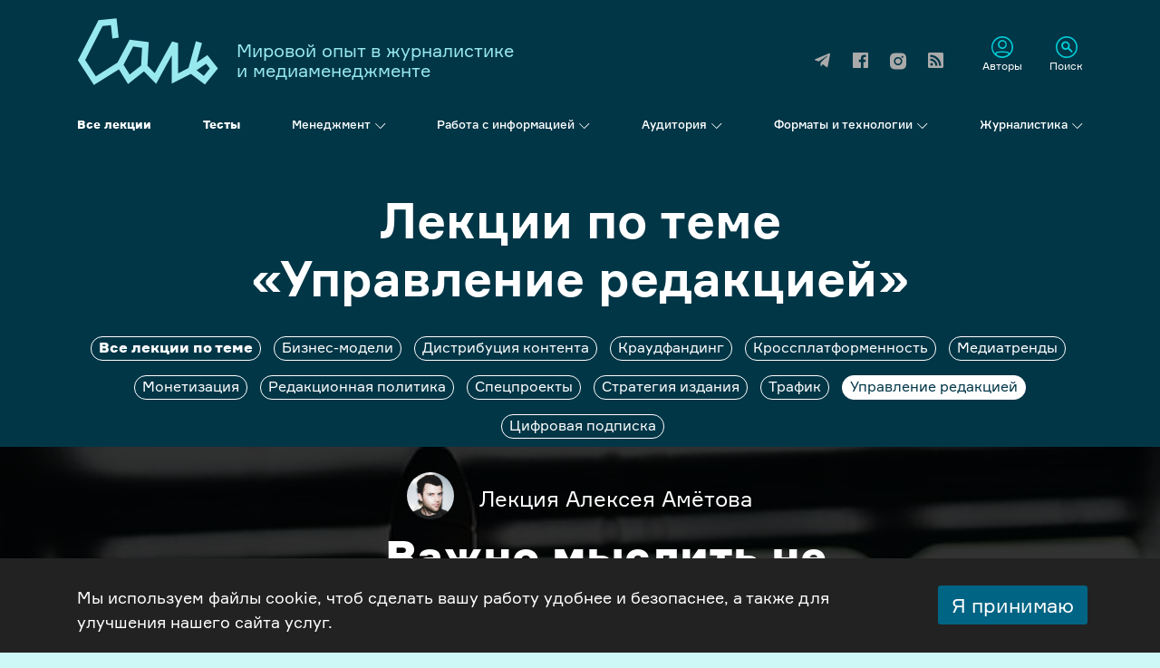

--- FILE ---
content_type: text/html; charset=UTF-8
request_url: https://salt.press-club.pro/mediamanagement/upravlenie-redakciey
body_size: 10199
content:
<!DOCTYPE html>
<html lang="ru">
	<head>
		<!-- Google Tag Manager -->
		<script>(function(w,d,s,l,i){w[l]=w[l]||[];w[l].push({'gtm.start':
		new Date().getTime(),event:'gtm.js'});var f=d.getElementsByTagName(s)[0],
		j=d.createElement(s),dl=l!='dataLayer'?'&l='+l:'';j.async=true;j.src=
		'https://www.googletagmanager.com/gtm.js?id='+i+dl;f.parentNode.insertBefore(j,f);
		})(window,document,'script','dataLayer','GTM-5WG3C6LH');</script>
		<!-- End Google Tag Manager -->
		<meta charset="utf-8">
		<meta http-equiv="X-UA-Compatible" content="IE=edge">
		<meta name="viewport" content="width=device-width, initial-scale=1">
		<title>Управление редакцией | Соль</title>
		
		<!-- All in One SEO 4.7.8 - aioseo.com -->
	<meta name="description" content="Как управлять редакцией?" />
	<meta name="robots" content="max-image-preview:large" />
	<meta name="google-site-verification" content="218qamKx7x6cGvLAWNe-LYLGaJaAMMrT3PehLb836wM" />
	<link rel="canonical" href="https://salt.press-club.pro/mediamanagement/upravlenie-redakciey" />
	<meta name="generator" content="All in One SEO (AIOSEO) 4.7.8" />

		<meta name="facebook-domain-verification" content="k0z6j23xwmw4yo1zumuap9zeotro3b" />
		<script type="application/ld+json" class="aioseo-schema">
			{"@context":"https:\/\/schema.org","@graph":[{"@type":"BreadcrumbList","@id":"https:\/\/salt.press-club.pro\/mediamanagement\/upravlenie-redakciey#breadcrumblist","itemListElement":[{"@type":"ListItem","@id":"https:\/\/salt.press-club.pro\/#listItem","position":1,"name":"\u0413\u043b\u0430\u0432\u043d\u0430\u044f \u0441\u0442\u0440\u0430\u043d\u0438\u0446\u0430","item":"https:\/\/salt.press-club.pro\/","nextItem":{"@type":"ListItem","@id":"https:\/\/salt.press-club.pro\/mediamanagement#listItem","name":"\u041c\u0435\u043d\u0435\u0434\u0436\u043c\u0435\u043d\u0442"}},{"@type":"ListItem","@id":"https:\/\/salt.press-club.pro\/mediamanagement#listItem","position":2,"name":"\u041c\u0435\u043d\u0435\u0434\u0436\u043c\u0435\u043d\u0442","item":"https:\/\/salt.press-club.pro\/mediamanagement","nextItem":{"@type":"ListItem","@id":"https:\/\/salt.press-club.pro\/mediamanagement\/upravlenie-redakciey#listItem","name":"\u0423\u043f\u0440\u0430\u0432\u043b\u0435\u043d\u0438\u0435 \u0440\u0435\u0434\u0430\u043a\u0446\u0438\u0435\u0439"},"previousItem":{"@type":"ListItem","@id":"https:\/\/salt.press-club.pro\/#listItem","name":"\u0413\u043b\u0430\u0432\u043d\u0430\u044f \u0441\u0442\u0440\u0430\u043d\u0438\u0446\u0430"}},{"@type":"ListItem","@id":"https:\/\/salt.press-club.pro\/mediamanagement\/upravlenie-redakciey#listItem","position":3,"name":"\u0423\u043f\u0440\u0430\u0432\u043b\u0435\u043d\u0438\u0435 \u0440\u0435\u0434\u0430\u043a\u0446\u0438\u0435\u0439","previousItem":{"@type":"ListItem","@id":"https:\/\/salt.press-club.pro\/mediamanagement#listItem","name":"\u041c\u0435\u043d\u0435\u0434\u0436\u043c\u0435\u043d\u0442"}}]},{"@type":"CollectionPage","@id":"https:\/\/salt.press-club.pro\/mediamanagement\/upravlenie-redakciey#collectionpage","url":"https:\/\/salt.press-club.pro\/mediamanagement\/upravlenie-redakciey","name":"\u0423\u043f\u0440\u0430\u0432\u043b\u0435\u043d\u0438\u0435 \u0440\u0435\u0434\u0430\u043a\u0446\u0438\u0435\u0439 | \u0421\u043e\u043b\u044c","description":"\u041a\u0430\u043a \u0443\u043f\u0440\u0430\u0432\u043b\u044f\u0442\u044c \u0440\u0435\u0434\u0430\u043a\u0446\u0438\u0435\u0439?","inLanguage":"ru-RU","isPartOf":{"@id":"https:\/\/salt.press-club.pro\/#website"},"breadcrumb":{"@id":"https:\/\/salt.press-club.pro\/mediamanagement\/upravlenie-redakciey#breadcrumblist"}},{"@type":"Organization","@id":"https:\/\/salt.press-club.pro\/#organization","name":"\u0421\u043e\u043b\u044c","description":"\u041b\u0435\u043a\u0446\u0438\u0438 \u043f\u043e \u0436\u0443\u0440\u043d\u0430\u043b\u0438\u0441\u0442\u0438\u043a\u0435 \u043e\u0442 Bellingcat, BBC, Google News Lab, Foreign Policy \u0438 \u0434\u0440\u0443\u0433\u0438\u0445 \u043c\u0435\u0434\u0438\u0430\u043f\u0440\u043e\u0444\u0435\u0441\u0441\u0438\u043e\u043d\u0430\u043b\u043e\u0432. \u0422\u0440\u0435\u043d\u0434\u044b \u043c\u0435\u0434\u0438\u0430\u0431\u0438\u0437\u043d\u0435\u0441\u0430","url":"https:\/\/salt.press-club.pro\/","sameAs":["https:\/\/www.facebook.com\/salt.journalism","https:\/\/www.instagram.com\/salt.journalism\/","https:\/\/t.me\/saltjournalism"]},{"@type":"WebSite","@id":"https:\/\/salt.press-club.pro\/#website","url":"https:\/\/salt.press-club.pro\/","name":"\u0421\u043e\u043b\u044c","description":"\u041b\u0435\u043a\u0446\u0438\u0438 \u043f\u043e \u0436\u0443\u0440\u043d\u0430\u043b\u0438\u0441\u0442\u0438\u043a\u0435 \u043e\u0442 Bellingcat, BBC, Google News Lab, Foreign Policy \u0438 \u0434\u0440\u0443\u0433\u0438\u0445 \u043c\u0435\u0434\u0438\u0430\u043f\u0440\u043e\u0444\u0435\u0441\u0441\u0438\u043e\u043d\u0430\u043b\u043e\u0432. \u0422\u0440\u0435\u043d\u0434\u044b \u043c\u0435\u0434\u0438\u0430\u0431\u0438\u0437\u043d\u0435\u0441\u0430","inLanguage":"ru-RU","publisher":{"@id":"https:\/\/salt.press-club.pro\/#organization"}}]}
		</script>
		<!-- All in One SEO -->

<style id='wp-img-auto-sizes-contain-inline-css' type='text/css'>
img:is([sizes=auto i],[sizes^="auto," i]){contain-intrinsic-size:3000px 1500px}
/*# sourceURL=wp-img-auto-sizes-contain-inline-css */
</style>
<style id='classic-theme-styles-inline-css' type='text/css'>
/*! This file is auto-generated */
.wp-block-button__link{color:#fff;background-color:#32373c;border-radius:9999px;box-shadow:none;text-decoration:none;padding:calc(.667em + 2px) calc(1.333em + 2px);font-size:1.125em}.wp-block-file__button{background:#32373c;color:#fff;text-decoration:none}
/*# sourceURL=/wp-includes/css/classic-themes.min.css */
</style>
<link rel='stylesheet' id='animate-css' href='//salt.press-club.pro/wp-content/cache/wpfc-minified/q8gdwwug/c81dm.css' type='text/css' media='all' />
<link rel='stylesheet' id='wp-quiz-css' href='//salt.press-club.pro/wp-content/cache/wpfc-minified/mlx1pls5/c81dm.css' type='text/css' media='all' />
<link rel='stylesheet' id='style-fonts-css' href='//salt.press-club.pro/wp-content/cache/wpfc-minified/8mhkxycw/c81dm.css' type='text/css' media='all' />
<link rel='stylesheet' id='style-bootstrap-css' href='//salt.press-club.pro/wp-content/cache/wpfc-minified/dqj0tgu0/c81dm.css' type='text/css' media='all' />
<link rel='stylesheet' id='style-salt-css' href='//salt.press-club.pro/wp-content/cache/wpfc-minified/6wcxyip2/c81dm.css' type='text/css' media='all' />
<link rel='stylesheet' id='style-owl-carousel-css' href='//salt.press-club.pro/wp-content/cache/wpfc-minified/9aqn31qf/c81dm.css' type='text/css' media='all' />
<link rel="https://api.w.org/" href="https://salt.press-club.pro/wp-json/" /><link rel="alternate" title="JSON" type="application/json" href="https://salt.press-club.pro/wp-json/wp/v2/categories/7" /><meta name="generator" content="WordPress 6.9" />
<meta property="og:image" content="https://salt.press-club.pro/wp-content/uploads/2025/04/thumbnail.png" />
<meta property="og:image:width" content="1200">
<meta property="og:image:height" content="630">
<link rel="preload" href="https://salt.press-club.pro/wp-content/themes/pcb-salt/fonts/formular-regular.woff2" as="font" type="font/woff2">
<link rel="preload" href="https://salt.press-club.pro/wp-content/themes/pcb-salt/fonts/formular-medium.woff2" as="font" type="font/woff2">
<link rel="preload" href="https://salt.press-club.pro/wp-content/themes/pcb-salt/fonts/formular-bold.woff2" as="font" type="font/woff2">
<link rel="preload" href="https://salt.press-club.pro/wp-content/themes/pcb-salt/fonts/formular-black.woff2" as="font" type="font/woff2">
<link rel="preload" href="https://salt.press-club.pro/wp-content/themes/pcb-salt/fonts/fa-brands.woff2" as="font" type="font/woff2">
<link rel="icon" href="https://salt.press-club.pro/wp-content/uploads/2025/05/cropped-favicon-32x32.png" sizes="32x32" />
<link rel="icon" href="https://salt.press-club.pro/wp-content/uploads/2025/05/cropped-favicon-192x192.png" sizes="192x192" />
<link rel="apple-touch-icon" href="https://salt.press-club.pro/wp-content/uploads/2025/05/cropped-favicon-180x180.png" />
<meta name="msapplication-TileImage" content="https://salt.press-club.pro/wp-content/uploads/2025/05/cropped-favicon-270x270.png" />
 	<style id='global-styles-inline-css' type='text/css'>
:root{--wp--preset--aspect-ratio--square: 1;--wp--preset--aspect-ratio--4-3: 4/3;--wp--preset--aspect-ratio--3-4: 3/4;--wp--preset--aspect-ratio--3-2: 3/2;--wp--preset--aspect-ratio--2-3: 2/3;--wp--preset--aspect-ratio--16-9: 16/9;--wp--preset--aspect-ratio--9-16: 9/16;--wp--preset--color--black: #000000;--wp--preset--color--cyan-bluish-gray: #abb8c3;--wp--preset--color--white: #ffffff;--wp--preset--color--pale-pink: #f78da7;--wp--preset--color--vivid-red: #cf2e2e;--wp--preset--color--luminous-vivid-orange: #ff6900;--wp--preset--color--luminous-vivid-amber: #fcb900;--wp--preset--color--light-green-cyan: #7bdcb5;--wp--preset--color--vivid-green-cyan: #00d084;--wp--preset--color--pale-cyan-blue: #8ed1fc;--wp--preset--color--vivid-cyan-blue: #0693e3;--wp--preset--color--vivid-purple: #9b51e0;--wp--preset--gradient--vivid-cyan-blue-to-vivid-purple: linear-gradient(135deg,rgb(6,147,227) 0%,rgb(155,81,224) 100%);--wp--preset--gradient--light-green-cyan-to-vivid-green-cyan: linear-gradient(135deg,rgb(122,220,180) 0%,rgb(0,208,130) 100%);--wp--preset--gradient--luminous-vivid-amber-to-luminous-vivid-orange: linear-gradient(135deg,rgb(252,185,0) 0%,rgb(255,105,0) 100%);--wp--preset--gradient--luminous-vivid-orange-to-vivid-red: linear-gradient(135deg,rgb(255,105,0) 0%,rgb(207,46,46) 100%);--wp--preset--gradient--very-light-gray-to-cyan-bluish-gray: linear-gradient(135deg,rgb(238,238,238) 0%,rgb(169,184,195) 100%);--wp--preset--gradient--cool-to-warm-spectrum: linear-gradient(135deg,rgb(74,234,220) 0%,rgb(151,120,209) 20%,rgb(207,42,186) 40%,rgb(238,44,130) 60%,rgb(251,105,98) 80%,rgb(254,248,76) 100%);--wp--preset--gradient--blush-light-purple: linear-gradient(135deg,rgb(255,206,236) 0%,rgb(152,150,240) 100%);--wp--preset--gradient--blush-bordeaux: linear-gradient(135deg,rgb(254,205,165) 0%,rgb(254,45,45) 50%,rgb(107,0,62) 100%);--wp--preset--gradient--luminous-dusk: linear-gradient(135deg,rgb(255,203,112) 0%,rgb(199,81,192) 50%,rgb(65,88,208) 100%);--wp--preset--gradient--pale-ocean: linear-gradient(135deg,rgb(255,245,203) 0%,rgb(182,227,212) 50%,rgb(51,167,181) 100%);--wp--preset--gradient--electric-grass: linear-gradient(135deg,rgb(202,248,128) 0%,rgb(113,206,126) 100%);--wp--preset--gradient--midnight: linear-gradient(135deg,rgb(2,3,129) 0%,rgb(40,116,252) 100%);--wp--preset--font-size--small: 13px;--wp--preset--font-size--medium: 20px;--wp--preset--font-size--large: 36px;--wp--preset--font-size--x-large: 42px;--wp--preset--spacing--20: 0.44rem;--wp--preset--spacing--30: 0.67rem;--wp--preset--spacing--40: 1rem;--wp--preset--spacing--50: 1.5rem;--wp--preset--spacing--60: 2.25rem;--wp--preset--spacing--70: 3.38rem;--wp--preset--spacing--80: 5.06rem;--wp--preset--shadow--natural: 6px 6px 9px rgba(0, 0, 0, 0.2);--wp--preset--shadow--deep: 12px 12px 50px rgba(0, 0, 0, 0.4);--wp--preset--shadow--sharp: 6px 6px 0px rgba(0, 0, 0, 0.2);--wp--preset--shadow--outlined: 6px 6px 0px -3px rgb(255, 255, 255), 6px 6px rgb(0, 0, 0);--wp--preset--shadow--crisp: 6px 6px 0px rgb(0, 0, 0);}:where(.is-layout-flex){gap: 0.5em;}:where(.is-layout-grid){gap: 0.5em;}body .is-layout-flex{display: flex;}.is-layout-flex{flex-wrap: wrap;align-items: center;}.is-layout-flex > :is(*, div){margin: 0;}body .is-layout-grid{display: grid;}.is-layout-grid > :is(*, div){margin: 0;}:where(.wp-block-columns.is-layout-flex){gap: 2em;}:where(.wp-block-columns.is-layout-grid){gap: 2em;}:where(.wp-block-post-template.is-layout-flex){gap: 1.25em;}:where(.wp-block-post-template.is-layout-grid){gap: 1.25em;}.has-black-color{color: var(--wp--preset--color--black) !important;}.has-cyan-bluish-gray-color{color: var(--wp--preset--color--cyan-bluish-gray) !important;}.has-white-color{color: var(--wp--preset--color--white) !important;}.has-pale-pink-color{color: var(--wp--preset--color--pale-pink) !important;}.has-vivid-red-color{color: var(--wp--preset--color--vivid-red) !important;}.has-luminous-vivid-orange-color{color: var(--wp--preset--color--luminous-vivid-orange) !important;}.has-luminous-vivid-amber-color{color: var(--wp--preset--color--luminous-vivid-amber) !important;}.has-light-green-cyan-color{color: var(--wp--preset--color--light-green-cyan) !important;}.has-vivid-green-cyan-color{color: var(--wp--preset--color--vivid-green-cyan) !important;}.has-pale-cyan-blue-color{color: var(--wp--preset--color--pale-cyan-blue) !important;}.has-vivid-cyan-blue-color{color: var(--wp--preset--color--vivid-cyan-blue) !important;}.has-vivid-purple-color{color: var(--wp--preset--color--vivid-purple) !important;}.has-black-background-color{background-color: var(--wp--preset--color--black) !important;}.has-cyan-bluish-gray-background-color{background-color: var(--wp--preset--color--cyan-bluish-gray) !important;}.has-white-background-color{background-color: var(--wp--preset--color--white) !important;}.has-pale-pink-background-color{background-color: var(--wp--preset--color--pale-pink) !important;}.has-vivid-red-background-color{background-color: var(--wp--preset--color--vivid-red) !important;}.has-luminous-vivid-orange-background-color{background-color: var(--wp--preset--color--luminous-vivid-orange) !important;}.has-luminous-vivid-amber-background-color{background-color: var(--wp--preset--color--luminous-vivid-amber) !important;}.has-light-green-cyan-background-color{background-color: var(--wp--preset--color--light-green-cyan) !important;}.has-vivid-green-cyan-background-color{background-color: var(--wp--preset--color--vivid-green-cyan) !important;}.has-pale-cyan-blue-background-color{background-color: var(--wp--preset--color--pale-cyan-blue) !important;}.has-vivid-cyan-blue-background-color{background-color: var(--wp--preset--color--vivid-cyan-blue) !important;}.has-vivid-purple-background-color{background-color: var(--wp--preset--color--vivid-purple) !important;}.has-black-border-color{border-color: var(--wp--preset--color--black) !important;}.has-cyan-bluish-gray-border-color{border-color: var(--wp--preset--color--cyan-bluish-gray) !important;}.has-white-border-color{border-color: var(--wp--preset--color--white) !important;}.has-pale-pink-border-color{border-color: var(--wp--preset--color--pale-pink) !important;}.has-vivid-red-border-color{border-color: var(--wp--preset--color--vivid-red) !important;}.has-luminous-vivid-orange-border-color{border-color: var(--wp--preset--color--luminous-vivid-orange) !important;}.has-luminous-vivid-amber-border-color{border-color: var(--wp--preset--color--luminous-vivid-amber) !important;}.has-light-green-cyan-border-color{border-color: var(--wp--preset--color--light-green-cyan) !important;}.has-vivid-green-cyan-border-color{border-color: var(--wp--preset--color--vivid-green-cyan) !important;}.has-pale-cyan-blue-border-color{border-color: var(--wp--preset--color--pale-cyan-blue) !important;}.has-vivid-cyan-blue-border-color{border-color: var(--wp--preset--color--vivid-cyan-blue) !important;}.has-vivid-purple-border-color{border-color: var(--wp--preset--color--vivid-purple) !important;}.has-vivid-cyan-blue-to-vivid-purple-gradient-background{background: var(--wp--preset--gradient--vivid-cyan-blue-to-vivid-purple) !important;}.has-light-green-cyan-to-vivid-green-cyan-gradient-background{background: var(--wp--preset--gradient--light-green-cyan-to-vivid-green-cyan) !important;}.has-luminous-vivid-amber-to-luminous-vivid-orange-gradient-background{background: var(--wp--preset--gradient--luminous-vivid-amber-to-luminous-vivid-orange) !important;}.has-luminous-vivid-orange-to-vivid-red-gradient-background{background: var(--wp--preset--gradient--luminous-vivid-orange-to-vivid-red) !important;}.has-very-light-gray-to-cyan-bluish-gray-gradient-background{background: var(--wp--preset--gradient--very-light-gray-to-cyan-bluish-gray) !important;}.has-cool-to-warm-spectrum-gradient-background{background: var(--wp--preset--gradient--cool-to-warm-spectrum) !important;}.has-blush-light-purple-gradient-background{background: var(--wp--preset--gradient--blush-light-purple) !important;}.has-blush-bordeaux-gradient-background{background: var(--wp--preset--gradient--blush-bordeaux) !important;}.has-luminous-dusk-gradient-background{background: var(--wp--preset--gradient--luminous-dusk) !important;}.has-pale-ocean-gradient-background{background: var(--wp--preset--gradient--pale-ocean) !important;}.has-electric-grass-gradient-background{background: var(--wp--preset--gradient--electric-grass) !important;}.has-midnight-gradient-background{background: var(--wp--preset--gradient--midnight) !important;}.has-small-font-size{font-size: var(--wp--preset--font-size--small) !important;}.has-medium-font-size{font-size: var(--wp--preset--font-size--medium) !important;}.has-large-font-size{font-size: var(--wp--preset--font-size--large) !important;}.has-x-large-font-size{font-size: var(--wp--preset--font-size--x-large) !important;}
/*# sourceURL=global-styles-inline-css */
</style>
</head>
	<body>
		<!-- Google Tag Manager (noscript) -->
		<noscript><iframe src="https://www.googletagmanager.com/ns.html?id=GTM-5WG3C6LH"
		height="0" width="0" style="display:none;visibility:hidden"></iframe></noscript>
		<!-- End Google Tag Manager (noscript) -->
		<header>
			<div class="container desktop-header">
				<div class="row top-row">
					<div class="col-xl-6 col-lg-7">
						<a href="https://salt.press-club.pro">
							<img src="https://salt.press-club.pro/wp-content/themes/pcb-salt/img/logo.svg" class="logo" alt="Лого Соль">
							<div class="slogan">Мировой опыт в журналистике<br>и медиаменеджменте</div>
						</a>
					</div>
					<div class="col-xl-4 col-lg-5 offset-xl-2">
						<a class="header-search" data-toggle="modal" data-target="#search-modal">Поиск</a>
						<a href="/authors" class="header-authors">Авторы</a>
						<a href="rsslatest.xml" target="_blank" class="header-social header-social-rss"></a>
						<a href="/share?social=instagram" target="_blank" class="header-social header-social-ig"></a>
						<a href="/share?social=facebook" target="_blank" class="header-social header-social-fb"></a>
						<a href="/share?social=telegram" target="_blank" class="header-social header-social-tg"></a>
					</div>
				</div>
				<div class="row">
					<div class="col-xl-12 col-lg-12">
						<nav>
							<ul class="nav">
								<li class="nav-item single-item"><a href="/lectures">Все лекции</a></li>
								<li class="nav-item single-item"><a href="/tests">Тесты</a></li>
								<li class="nav-item dropdown">
									<a class="dropdown" id="dropdown1" data-toggle="dropdown" aria-haspopup="true" aria-expanded="false" href="https://salt.press-club.pro/mediamanagement">Менеджмент</a>
									<div class="dropdown-menu" aria-labelledby="dropdown1">
      									<a class="dropdown-item bold" href="/mediamanagement">Все лекции по менеджменту</a>
										<hr>
																					<a href="https://salt.press-club.pro/mediamanagement/biznes-modeli" class="dropdown-item">Бизнес-модели</a>
																						<a href="https://salt.press-club.pro/mediamanagement/distribuciya-kontenta" class="dropdown-item">Дистрибуция контента</a>
																						<a href="https://salt.press-club.pro/mediamanagement/kraudfanding" class="dropdown-item">Краудфандинг</a>
																						<a href="https://salt.press-club.pro/mediamanagement/krossplatformennost" class="dropdown-item">Кроссплатформенность</a>
																						<a href="https://salt.press-club.pro/mediamanagement/mediatrendy" class="dropdown-item">Медиатренды</a>
																						<a href="https://salt.press-club.pro/mediamanagement/monetizaciya" class="dropdown-item">Монетизация</a>
																						<a href="https://salt.press-club.pro/mediamanagement/redakcionnaya-politika" class="dropdown-item">Редакционная политика</a>
																						<a href="https://salt.press-club.pro/mediamanagement/specproekty" class="dropdown-item">Спецпроекты</a>
																						<a href="https://salt.press-club.pro/mediamanagement/strategiya-izdaniya" class="dropdown-item">Стратегия издания</a>
																						<a href="https://salt.press-club.pro/mediamanagement/trafik" class="dropdown-item">Трафик</a>
																						<a href="https://salt.press-club.pro/mediamanagement/upravlenie-redakciey" class="dropdown-item">Управление редакцией</a>
																						<a href="https://salt.press-club.pro/mediamanagement/cifrovaya-podpiska" class="dropdown-item">Цифровая подписка</a>
											    								</div>
								</li>
								<li class="nav-item dropdown">
									<a class="dropdown" id="dropdown2" data-toggle="dropdown" aria-haspopup="true" aria-expanded="false" href="https://salt.press-club.pro/information">Работа с информацией</a>
									<div class="dropdown-menu" aria-labelledby="dropdown2">
										<a class="dropdown-item bold" href="/information">Все лекции по работе с информацией</a>
										<hr>
																						<a href="https://salt.press-club.pro/information/fake-news" class="dropdown-item">Fake news</a>
																								<a href="https://salt.press-club.pro/information/avtorskoe-pravo" class="dropdown-item">Авторское право</a>
																								<a href="https://salt.press-club.pro/information/informacionnaya-bezopasnost" class="dropdown-item">Информационная безопасность</a>
																								<a href="https://salt.press-club.pro/information/rabota-s-geroem" class="dropdown-item">Работа с героем</a>
																								<a href="https://salt.press-club.pro/information/rabota-s-istochnikom" class="dropdown-item">Работа с источником</a>
																								<a href="https://salt.press-club.pro/information/standarty" class="dropdown-item">Стандарты</a>
																								<a href="https://salt.press-club.pro/information/faktcheking" class="dropdown-item">Фактчекинг</a>
																								<a href="https://salt.press-club.pro/information/etika" class="dropdown-item">Этика</a>
																					</div>
								</li>
								<li class="nav-item dropdown"><a class="dropdown" id="dropdown3" data-toggle="dropdown" aria-haspopup="true" aria-expanded="false" href="https://salt.press-club.pro/audience">Аудитория</a>
									<div class="dropdown-menu" aria-labelledby="dropdown3">
										<a class="dropdown-item bold" href="/audience">Все лекции об аудитории</a>
										<hr>
																						<a href="https://salt.press-club.pro/audience/email-rassylki" class="dropdown-item">Email-рассылки</a>
																								<a href="https://salt.press-club.pro/audience/doverie" class="dropdown-item">Доверие</a>
																								<a href="https://salt.press-club.pro/audience/komyuniti" class="dropdown-item">Комьюнити</a>
																								<a href="https://salt.press-club.pro/audience/loyalnost-auditorii" class="dropdown-item">Лояльность аудитории</a>
																								<a href="https://salt.press-club.pro/audience/obratnaya-svyaz" class="dropdown-item">Обратная связь</a>
																								<a href="https://salt.press-club.pro/audience/oflayn-iventy" class="dropdown-item">Офлайн-ивенты</a>
																								<a href="https://salt.press-club.pro/audience/privlechenie-auditorii" class="dropdown-item">Привлечение аудитории</a>
																								<a href="https://salt.press-club.pro/audience/prodvizhenie-v-socsetyah" class="dropdown-item">Продвижение в соцсетях</a>
																								<a href="https://salt.press-club.pro/audience/redakcionnaya-analitika" class="dropdown-item">Редакционная аналитика</a>
																								<a href="https://salt.press-club.pro/audience/yadro-auditorii" class="dropdown-item">Ядро аудитории</a>
																					</div>
								</li>
								<li class="nav-item dropdown"><a class="dropdown" id="dropdown4" data-toggle="dropdown" aria-haspopup="true" aria-expanded="false" href="https://salt.press-club.pro/formats-and-technologies">Форматы и технологии</a>
									<div class="dropdown-menu" aria-labelledby="dropdown4">
										<a class="dropdown-item bold" href="/formats-and-technologies">Все лекции о форматах и технологиях</a>
										<hr>
																						<a href="https://salt.press-club.pro/formats-and-technologies/videokontent" class="dropdown-item">Видеоконтент</a>
																								<a href="https://salt.press-club.pro/formats-and-technologies/vizualizaciya" class="dropdown-item">Визуализация</a>
																								<a href="https://salt.press-club.pro/formats-and-technologies/interaktiv" class="dropdown-item">Интерактив</a>
																								<a href="https://salt.press-club.pro/formats-and-technologies/infografika" class="dropdown-item">Инфографика</a>
																								<a href="https://salt.press-club.pro/formats-and-technologies/multimedia" class="dropdown-item">Мультимедиа</a>
																								<a href="https://salt.press-club.pro/formats-and-technologies/pereupakovka-dlya-platform" class="dropdown-item">Переупаковка для платформ</a>
																								<a href="https://salt.press-club.pro/formats-and-technologies/podkasty" class="dropdown-item">Подкасты</a>
																								<a href="https://salt.press-club.pro/formats-and-technologies/rabota-s-dannymi" class="dropdown-item">Работа с данными</a>
																					</div>
								</li>
								<li class="nav-item dropdown"><a class="dropdown" id="dropdown5" data-toggle="dropdown" aria-haspopup="true" aria-expanded="false" href="https://salt.press-club.pro/journalism">Журналистика</a>
									<div class="dropdown-menu" aria-labelledby="dropdown5">
										<a class="dropdown-item bold" href="/journalism">Все лекции по журналистике</a>
										<hr>
																						<a href="https://salt.press-club.pro/journalism/data-zhurnalistika" class="dropdown-item">Data-журналистика</a>
																								<a href="https://salt.press-club.pro/journalism/lifestyle" class="dropdown-item">Lifestyle</a>
																								<a href="https://salt.press-club.pro/journalism/travel-zhurnalistika" class="dropdown-item">Travel-журналистика</a>
																								<a href="https://salt.press-club.pro/journalism/analiticheskaya-zhurnalistika" class="dropdown-item">Аналитическая журналистика</a>
																								<a href="https://salt.press-club.pro/journalism/voennaya-zhurnalistika" class="dropdown-item">Военная журналистика</a>
																								<a href="https://salt.press-club.pro/journalism/zhurnalistika-reshenij" class="dropdown-item">Журналистика решений</a>
																								<a href="https://salt.press-club.pro/journalism/kulturnaya-zhurnalistika" class="dropdown-item">Культурная журналистика</a>
																								<a href="https://salt.press-club.pro/journalism/novosti" class="dropdown-item">Новости</a>
																								<a href="https://salt.press-club.pro/journalism/politicheskaya-zhurnalistika" class="dropdown-item">Политическая журналистика</a>
																								<a href="https://salt.press-club.pro/journalism/rassledovaniya" class="dropdown-item">Расследования</a>
																								<a href="https://salt.press-club.pro/journalism/reportazh" class="dropdown-item">Репортаж</a>
																								<a href="https://salt.press-club.pro/journalism/socialnaya-zhurnalistika" class="dropdown-item">Социальная журналистика</a>
																								<a href="https://salt.press-club.pro/journalism/fotozhurnalistika" class="dropdown-item">Фотожурналистика</a>
																					</div>
								</li>
							</ul>
						</nav>
					</div>
				</div>
			</div>
			<noindex>
				<div class="container">
					<div class="row">
						<div class="col-xl-12 mobile-head-top">
							<a href="https://salt.press-club.pro">
								<img src="https://salt.press-club.pro/wp-content/themes/pcb-salt/img/logo.svg" alt="Соль by Press-Club Belarus">
							</a>
							<span class="mobile-head-burger burger-close"></span>
						</div>
					</div>
					<div class="row mobile-head-menu">
						<div class="col-xl-12 text-center">
							<a href="/lectures">Все лекции</a>
							<div class="mobile-head-menu-sublinks">
								<a href="https://salt.press-club.pro/mediamanagement">Менеджмент</a>
								<a href="https://salt.press-club.pro/information">Работа с информацией</a>
								<a href="https://salt.press-club.pro/audience">Аудитория</a>
								<a href="https://salt.press-club.pro/formats-and-technologies">Форматы и технологии</a>
								<a href="https://salt.press-club.pro/journalism">Журналистика</a>
							</div>
							<a href="/tests">Тесты</a>
							<hr>
							<div class="mobile-head-menu-icons">
								<a href="" class="mobile-icons-authors">Авторы</a>
								<a class="mobile-icons-search" data-toggle="modal" data-target="#search-modal">Поиск</a>
							</div>
							<div class="mobile-head-menu-social">
								<a href="/share?social=facebook" class="mobile-social-fb"></a>
								<a href="/share?social=instagram" class="mobile-social-ig"></a>
								<a href="/share?social=telegram" class="mobile-social-tg"></a>
							</div>
							<div class="mobile-head-menu-links">
								<a href="https://salt.press-club.pro/about">О проекте</a>
							</div>
						</div>
					</div>
				</div>
			</noindex>
		</header>
		<main>

<div class="lectures-title">
	<div class="container">
		<div class="row">
			<div class="col-xl-12 col-lg-12 col-md-12 text-center">
				<h1>Лекции по теме <span>&laquo;Управление редакцией&raquo;</span></h1>
			</div>
		</div>
		<div class="row">
			<div class="col-xl-12 col-lg-12 col-md-12 text-center lectures-cat">
								<a href="https://salt.press-club.pro/mediamanagement" class="main">Все лекции по теме</a>
								<a href="https://salt.press-club.pro/mediamanagement/biznes-modeli">Бизнес-модели</a>
								<a href="https://salt.press-club.pro/mediamanagement/distribuciya-kontenta">Дистрибуция контента</a>
								<a href="https://salt.press-club.pro/mediamanagement/kraudfanding">Краудфандинг</a>
								<a href="https://salt.press-club.pro/mediamanagement/krossplatformennost">Кроссплатформенность</a>
								<a href="https://salt.press-club.pro/mediamanagement/mediatrendy">Медиатренды</a>
								<a href="https://salt.press-club.pro/mediamanagement/monetizaciya">Монетизация</a>
								<a href="https://salt.press-club.pro/mediamanagement/redakcionnaya-politika">Редакционная политика</a>
								<a href="https://salt.press-club.pro/mediamanagement/specproekty">Спецпроекты</a>
								<a href="https://salt.press-club.pro/mediamanagement/strategiya-izdaniya">Стратегия издания</a>
								<a href="https://salt.press-club.pro/mediamanagement/trafik">Трафик</a>
								<a href="https://salt.press-club.pro/mediamanagement/upravlenie-redakciey" class="active">Управление редакцией</a>
								<a href="https://salt.press-club.pro/mediamanagement/cifrovaya-podpiska">Цифровая подписка</a>
							</div>
		</div>
	</div>
</div>
<div class="main-lecture lecture-list" style="background-image: linear-gradient(0deg, rgba(0, 0, 0, 0.8), rgba(0, 0, 0, 0.8)), url('https://salt.press-club.pro/wp-content/uploads/2022/11/light-1854093__340.jpg')">
	<div class="container">
		<div class="row">
			<a href="https://salt.press-club.pro/vazhno-myslit-ne-zashoreno-vot-u-nas-est-sajt-i-vokrug-nego-chto-to-letaet">
			<div class="col-xl-10 col-lg-12 col-md-12 offset-xl-1 main-lection-content text-center">
				<div class="main-lecture-author">
											<img src="https://salt.press-club.pro/wp-content/uploads/2022/11/43_zlgsdshp-150x150.png" alt="">
										Лекция
					Алексея Амётова				</div>
				<h1>Важно мыслить не зашорено: вот у нас есть сайт и вокруг него что-то летает</h1>
				<h2>Уникальный продукт для каждого канала вместо переупаковки, редактор вместо SMM</h2>
				<span class="main-lecture-type">
										<img src="https://salt.press-club.pro/wp-content/themes/pcb-salt/img/video.svg" alt="">					<img src="https://salt.press-club.pro/wp-content/themes/pcb-salt/img/text.svg" alt="">										Видео, текст				</span>
			</div>
			</a>
						<div class="col-xl-8 col-lg-12 col-md-12 offset-xl-2 main-lection-additional">
				<h3>Раздатки к лекции</h3>
				<div class="main-lection-additional-links">
										<a href="https://salt.press-club.pro/test/test-pokoryatsya-li-vam-populyarnye-platformy">ТЕСТ. Покорятся ли вам популярные платформы?										<br><span class="h">Пройти тест</span>
										</a>
										<a href="https://salt.press-club.pro/test/test-a-vy-znaete-novye-mediatrendy">ТЕСТ. А вы знаете новые медиатренды?										<br><span class="h">Пройти тест</span>
										</a>
									</div>
			</div>
					</div>
	</div>
</div>
<div class="main-lecture lecture-list" style="background-image: linear-gradient(0deg, rgba(0, 0, 0, 0.8), rgba(0, 0, 0, 0.8)), url('https://salt.press-club.pro/wp-content/uploads/2021/06/salt_default_background_1.jpg')">
	<div class="container">
		<div class="row">
			<a href="https://salt.press-club.pro/mozhno-li-sdelat-internet-zhurnal-i-ne-umeret-s-golodu">
			<div class="col-xl-10 col-lg-12 col-md-12 offset-xl-1 main-lection-content text-center">
				<div class="main-lecture-author">
											<img src="https://salt.press-club.pro/wp-content/uploads/2022/01/15723656_1009542955824536_2347167712895979006_o-1-150x150.jpg" alt="">
										Лекция
					Юрия Марченко				</div>
				<h1>Можно ли сделать интернет-журнал и не умереть с голоду?</h1>
				<h2>Новости мертвы, баннеры мертвы и эксклюзив тоже мёртв</h2>
				<span class="main-lecture-type">
										<img src="https://salt.press-club.pro/wp-content/themes/pcb-salt/img/video.svg" alt="">					<img src="https://salt.press-club.pro/wp-content/themes/pcb-salt/img/text.svg" alt="">										Видео, текст				</span>
			</div>
			</a>
						<div class="col-xl-8 col-lg-12 col-md-12 offset-xl-2 main-lection-additional">
				<h3>Раздатки к лекции</h3>
				<div class="main-lection-additional-links">
										<a href="https://salt.press-club.pro/razdatki/mutanty-memy-i-golodayushchiy-glavnyy-redaktor-5-sekretov-internet-zhurnalistiki">Мутанты, мемы и голодающий главред. 5 секретов интернет-журналистики										</a>
										<a href="https://salt.press-club.pro/razdatki/kniga-slovo-zhivoe-i-myortvoe-nora-gal">Книга «Слово живое и мёртвое» (Нора Галь)										</a>
									</div>
			</div>
					</div>
	</div>
</div>
<div class="main-lecture lecture-list" style="background-image: linear-gradient(0deg, rgba(0, 0, 0, 0.8), rgba(0, 0, 0, 0.8)), url('https://salt.press-club.pro/wp-content/uploads/2023/03/shutterstock_227295280-scaled-1-1024x638.jpg')">
	<div class="container">
		<div class="row">
			<a href="https://salt.press-club.pro/osveshchaya-akciyu-kak-zhurnalistu-zashchitit-sebya">
			<div class="col-xl-10 col-lg-12 col-md-12 offset-xl-1 main-lection-content text-center">
				<div class="main-lecture-author">
											<img src="https://salt.press-club.pro/wp-content/uploads/2021/11/CB-MediaStrong-150x150.jpg" alt="">
										Лекция
					Криса Бута				</div>
				<h1>Освещая акцию: как журналисту защитить себя</h1>
				<h2>Стремление быть в эпицентре — это точно хорошая журналистика или просто драйв?</h2>
				<span class="main-lecture-type">
										<img src="https://salt.press-club.pro/wp-content/themes/pcb-salt/img/video.svg" alt="">															Видео				</span>
			</div>
			</a>
						<div class="col-xl-8 col-lg-12 col-md-12 offset-xl-2 main-lection-additional">
				<h3>Раздатки к лекции</h3>
				<div class="main-lection-additional-links">
										<a href="https://salt.press-club.pro/razdatki/chut-pomedlennee-7-rokovyh-oshibok-reportyora-na-akcii">Чуть помедленнее. Как журналисту остаться живым в горячей точке?										</a>
										<a href="https://salt.press-club.pro/test/smozhete-li-vy-osvetit-akciju-protesta-i-vyzhit">Сможете ли вы осветить акцию протеста и выжить? ТЕСТ										<br><span class="h">Пройти тест</span>
										</a>
									</div>
			</div>
					</div>
	</div>
</div>
<div class="main-lecture lecture-list" style="background-image: linear-gradient(0deg, rgba(0, 0, 0, 0.8), rgba(0, 0, 0, 0.8)), url('https://salt.press-club.pro/wp-content/uploads/2023/03/background-2426328_960_720-1024x638.jpg')">
	<div class="container">
		<div class="row">
			<a href="https://salt.press-club.pro/cifrovoy-mentalitet-sovremennoy-redakcii">
			<div class="col-xl-10 col-lg-12 col-md-12 offset-xl-1 main-lection-content text-center">
				<div class="main-lecture-author">
											<img src="https://salt.press-club.pro/wp-content/uploads/2021/11/Karen-150x150.jpg" alt="">
										Лекция
					Фредрика Карена				</div>
				<h1>Цифровой менталитет современной редакции</h1>
				<h2>Что такое алгоритмы будущего?</h2>
				<span class="main-lecture-type">
										<img src="https://salt.press-club.pro/wp-content/themes/pcb-salt/img/video.svg" alt="">					<img src="https://salt.press-club.pro/wp-content/themes/pcb-salt/img/text.svg" alt="">										Видео, текст				</span>
			</div>
			</a>
						<div class="col-xl-8 col-lg-12 col-md-12 offset-xl-2 main-lection-additional">
				<h3>Раздатки к лекции</h3>
				<div class="main-lection-additional-links">
										<a href="https://salt.press-club.pro/razdatki/media-teper-konkurirujut-dazhe-s-porno">Медиа теперь конкурируют даже с порно										</a>
										<a href="https://salt.press-club.pro/test/test-chto-vy-znaete-pro-chatgpt">ТЕСТ. Что вы знаете про ChatGPT?										<br><span class="h">Пройти тест</span>
										</a>
									</div>
			</div>
					</div>
	</div>
</div>
<div class="main-lecture lecture-list" style="background-image: linear-gradient(0deg, rgba(0, 0, 0, 0.8), rgba(0, 0, 0, 0.8)), url('https://salt.press-club.pro/wp-content/uploads/2022/06/manish-upadhyay-VNgbqJ-qAjc-unsplash-1024x682.jpg')">
	<div class="container">
		<div class="row">
			<a href="https://salt.press-club.pro/top-5-kompetencij-dlya-media-budushhego">
			<div class="col-xl-10 col-lg-12 col-md-12 offset-xl-1 main-lection-content text-center">
				<div class="main-lecture-author">
											<img src="https://salt.press-club.pro/wp-content/uploads/2022/06/DS2019_2-150x150.jpg" alt="">
										Лекция
					Дмитрия Шишкина				</div>
				<h1>Топ-5 компетенций для медиа будущего</h1>
				<h2>Смотрите на продукт глазами аудитории, умейте делегировать и доверяйте машинам</h2>
				<span class="main-lecture-type">
										<img src="https://salt.press-club.pro/wp-content/themes/pcb-salt/img/video.svg" alt="">					<img src="https://salt.press-club.pro/wp-content/themes/pcb-salt/img/text.svg" alt="">										Видео, текст				</span>
			</div>
			</a>
						<div class="col-xl-8 col-lg-12 col-md-12 offset-xl-2 main-lection-additional">
				<h3>Раздатки к лекции</h3>
				<div class="main-lection-additional-links">
										<a href="https://salt.press-club.pro/test/a-u-vas-hvatit-skillov-chtoby-rabotat-v-media-budushhego">А у вас хватит скиллов, чтобы работать в медиа будущего?										<br><span class="h">Пройти тест</span>
										</a>
										<a href="https://salt.press-club.pro/test/test-smozhete-ponyat-kakoj-tekst-zajdjot-chitatelyam">ТЕСТ. Сможете понять, какой текст зайдёт читателям?										<br><span class="h">Пройти тест</span>
										</a>
									</div>
			</div>
					</div>
	</div>
</div>
<div class="main-lecture lecture-list" style="background-image: linear-gradient(0deg, rgba(0, 0, 0, 0.8), rgba(0, 0, 0, 0.8)), url('https://salt.press-club.pro/wp-content/uploads/2022/08/desktop-1245714_960_720-1024x638.jpg')">
	<div class="container">
		<div class="row">
			<a href="https://salt.press-club.pro/gazeta-wyborcza-kak-cifrovaya-revolyuciya-menyaet-redakciyu-i-eyo-biznes-plan">
			<div class="col-xl-10 col-lg-12 col-md-12 offset-xl-1 main-lection-content text-center">
				<div class="main-lecture-author">
											<img src="https://salt.press-club.pro/wp-content/uploads/2021/11/romanimielski655-150x150.png" alt="">
										Лекция
					Романа Имельского				</div>
				<h1>Gazeta Wyborcza: как цифровая революция меняет редакцию и её бизнес-план?</h1>
				<h2>Во что эволюционируют тексты и редакции в быстро меняющемся мире?</h2>
				<span class="main-lecture-type">
										<img src="https://salt.press-club.pro/wp-content/themes/pcb-salt/img/video.svg" alt="">															Видео				</span>
			</div>
			</a>
						<div class="col-xl-8 col-lg-12 col-md-12 offset-xl-2 main-lection-additional">
				<h3>Раздатки к лекции</h3>
				<div class="main-lection-additional-links">
										<a href="https://salt.press-club.pro/test/chto-vy-znaete-o-paywall-test">Что вы знаете о Paywall? Тест										<br><span class="h">Пройти тест</span>
										</a>
									</div>
			</div>
					</div>
	</div>
</div>
<div class="main-lecture lecture-list" style="background-image: linear-gradient(0deg, rgba(0, 0, 0, 0.8), rgba(0, 0, 0, 0.8)), url('https://salt.press-club.pro/wp-content/uploads/2021/05/m2-1024x638.jpg')">
	<div class="container">
		<div class="row">
			<a href="https://salt.press-club.pro/pravila-zhizni-meduza">
			<div class="col-xl-10 col-lg-12 col-md-12 offset-xl-1 main-lection-content text-center">
				<div class="main-lecture-author">
											<img src="https://salt.press-club.pro/wp-content/uploads/2021/11/Timchenko-150x150.jpg" alt="">
										Лекция
					Галины Тимченко				</div>
				<h1>Правила жизни Meduza</h1>
				<h2>«Мы никому не друзья»</h2>
				<span class="main-lecture-type">
										<img src="https://salt.press-club.pro/wp-content/themes/pcb-salt/img/video.svg" alt="">					<img src="https://salt.press-club.pro/wp-content/themes/pcb-salt/img/text.svg" alt="">										Видео, текст				</span>
			</div>
			</a>
						<div class="col-xl-8 col-lg-12 col-md-12 offset-xl-2 main-lection-additional">
				<h3>Раздатки к лекции</h3>
				<div class="main-lection-additional-links">
										<a href="https://salt.press-club.pro/razdatki/chto-takoe-kachestvennaya-auditoriya-i-gde-eyo-vzyat-opyt-meduza">Что такое качественная аудитория и где её взять? Опыт Meduza										</a>
										<a href="https://salt.press-club.pro/test/smozhete-li-vy-pisat-dlya-meduzy">Тест. Сможете ли вы писать для Meduza?										<br><span class="h">Пройти тест</span>
										</a>
									</div>
			</div>
					</div>
	</div>
</div>

		</main>
		<footer>
			<div class="container">
				<div class="row">
					<div class="col-xl-12 col-lg-12 col-md-12 text-center">
						<div class="footer-logo">
							<a href="https://salt.press-club.pro"><img src="https://salt.press-club.pro/wp-content/themes/pcb-salt/img/logo.svg" alt="Лого Соль"></a>
						</div>
						<div class="footer-pages">
							<a href="/about">О проекте</a>
						</div>
						<div class="footer-social">
							<a href="/share?social=telegram" class="footer-social-facebook">Facebook</a>
							<a href="/share?social=instagram" class="footer-social-instagram">Instagram</a>
							<a href="/share?social=telegram" class="footer-social-telegram">Telegram</a>
						</div>
						<div class="footer-copywright">
							Copyright &copy; 2021-2026 Все права защищены
						</div>
						<div class="footer-pcb">
							<a href="https://press-club.by" target="_blank" class="footer-pcb-logo"></a>
						</div>
					</div>
				</div>
				<div class="row mt-4 text-start">
				  <div class="col-12 d-flex flex-column flex-sm-row align-items-start">
				    <img src="https://press-club.pro/wp-content/partner.svg"
					 height="50"
					 class="mb-2 mb-sm-0 me-sm-3" >
				    <p class="mb-0" style="text-align: left !important; padding-left: 20px; padding-top: 10px; color: white; font-size: 0.875em">
					Данная публикация представляет исключительно мнение автора и может не совпадать с официальной позицией Министерства иностранных дел Республики Польша.
				    </p>
				  </div>
				</div>
			</div>
			<div class="disclaimer disclaimer-off" id="disclaimer">
				<div class="container">
					<div class="row">
						<div class="col-xl-10 text-left">
							Мы используем файлы cookie, чтоб сделать вашу работу удобнее и безопаснее, а также для улучшения нашего сайта услуг.						</div>
						<div class="col-xl-2 text-center">
								<span id="cookiesAgree">Я принимаю</span>
						</div>
					</div>
				</div>
			</div>
			<noindex>
				<div class="searchform modal" id="search-modal" role="dialog" data-backdrop="static" data-keyboard="false">
					<div class="container">
						<div class="row">
							<div class="col-xl-8 col-lg-8 offset-xl-2 offset-lg-2">
								<div class="search-close" data-dismiss="modal"></div>
								<div class="search-input">
									<input type="text" name="s" id="s" placeholder="Введите ваш запрос" autocomplete="off">
								</div>
							</div>
						</div>
						<div class="row search-results">
							<div class="col-xl-8 col-lg-8 offset-xl-2 offset-lg-2" id="search-results"></div>
						</div>
					</div>
				</div>
			</noindex>
		</footer>
		<script type="speculationrules">
{"prefetch":[{"source":"document","where":{"and":[{"href_matches":"/*"},{"not":{"href_matches":["/wp-*.php","/wp-admin/*","/wp-content/uploads/*","/wp-content/*","/wp-content/plugins/*","/wp-content/themes/pcb-salt/*","/*\\?(.+)"]}},{"not":{"selector_matches":"a[rel~=\"nofollow\"]"}},{"not":{"selector_matches":".no-prefetch, .no-prefetch a"}}]},"eagerness":"conservative"}]}
</script>
<script type="text/javascript" src="https://salt.press-club.pro/wp-content/themes/pcb-salt/js/jquery-3.4.1.min.js?ver=3.4.1" id="jquery-js"></script>
<script type="text/javascript" src="https://salt.press-club.pro/wp-content/themes/pcb-salt/js/scripts.js?ver=1.18" id="theme-scripts-js"></script>
<script type="text/javascript" src="https://salt.press-club.pro/wp-content/themes/pcb-salt/js/jquery.cookie.js?ver=1.0" id="jquery-cookies-js"></script>
<script type="text/javascript" src="https://salt.press-club.pro/wp-content/themes/pcb-salt/js/owl.carousel.min.js?ver=1.0" id="owl-carousel-js"></script>
<script type="text/javascript" src="https://salt.press-club.pro/wp-content/themes/pcb-salt/js/popper.min.js?ver=1.0" id="bootstrap-popper-js"></script>
<script type="text/javascript" src="https://salt.press-club.pro/wp-content/themes/pcb-salt/js/bootstrap-4.4.1.js?ver=4.4.1" id="bootstrap-js"></script>
	<script defer src="https://static.cloudflareinsights.com/beacon.min.js/vcd15cbe7772f49c399c6a5babf22c1241717689176015" integrity="sha512-ZpsOmlRQV6y907TI0dKBHq9Md29nnaEIPlkf84rnaERnq6zvWvPUqr2ft8M1aS28oN72PdrCzSjY4U6VaAw1EQ==" data-cf-beacon='{"version":"2024.11.0","token":"1cab49c3c088482e8b50c6d6b0661806","r":1,"server_timing":{"name":{"cfCacheStatus":true,"cfEdge":true,"cfExtPri":true,"cfL4":true,"cfOrigin":true,"cfSpeedBrain":true},"location_startswith":null}}' crossorigin="anonymous"></script>
</body>
</html><!-- WP Fastest Cache file was created in 0.29358887672424 seconds, on 21-01-26 5:26:25 --><!-- via php -->

--- FILE ---
content_type: text/css
request_url: https://salt.press-club.pro/wp-content/cache/wpfc-minified/8mhkxycw/c81dm.css
body_size: -84
content:
@font-face{
font-display: swap;
font-family: "Formular";
src: local("Formular Regular"),
url(//salt.press-club.pro/wp-content/themes/pcb-salt/fonts/formular/woff2/formular-regular.woff2) format("woff2"),
url(//salt.press-club.pro/wp-content/themes/pcb-salt/fonts/formular/woff/formular-regular.woff) format("woff"),
url(//salt.press-club.pro/wp-content/themes/pcb-salt/fonts/formular/ttf/formular-regular.ttf) format("truetype");
font-style: normal;
font-weight: 400;
}
@font-face{
font-display: swap;
font-family: "Formular";
src: local("Formular Medium"),
url(//salt.press-club.pro/wp-content/themes/pcb-salt/fonts/formular/woff2/formular-medium.woff2) format("woff2"),
url(//salt.press-club.pro/wp-content/themes/pcb-salt/fonts/formular/woff/formular-medium.woff) format("woff"),
url(//salt.press-club.pro/wp-content/themes/pcb-salt/fonts/formular/ttf/formular-medium.ttf) format("truetype");
font-style: normal;
font-weight: 500;
}
@font-face{
font-display: swap;
font-family: "Formular";
src: local("Formular Bold"),
url(//salt.press-club.pro/wp-content/themes/pcb-salt/fonts/formular/woff2/formular-bold.woff2) format("woff2"),
url(//salt.press-club.pro/wp-content/themes/pcb-salt/fonts/formular/woff/formular-bold.woff) format("woff"),
url(//salt.press-club.pro/wp-content/themes/pcb-salt/fonts/formular/ttf/formular-bold.ttf) format("truetype");
font-style: normal;
font-weight: 700;
}
@font-face{
font-display: swap;
font-family: "Formular";
src: local("Formular Black"),
url(//salt.press-club.pro/wp-content/themes/pcb-salt/fonts/formular/woff2/formular-black.woff2) format("woff2"),
url(//salt.press-club.pro/wp-content/themes/pcb-salt/fonts/formular/woff/formular-black.woff) format("woff"),
url(//salt.press-club.pro/wp-content/themes/pcb-salt/fonts/formular/ttf/formular-black.ttf) format("truetype");
font-style: normal;
font-weight: 900;
}
@font-face{
font-display: swap;
font-family: "Formular";
src: local("Formular Italic"),
url(//salt.press-club.pro/wp-content/themes/pcb-salt/fonts/formular/woff2/formular-regularitalic.woff2) format("woff2"),
url(//salt.press-club.pro/wp-content/themes/pcb-salt/fonts/formular/woff/formular-regularitalic.woff) format("woff"),
url(//salt.press-club.pro/wp-content/themes/pcb-salt/fonts/formular/ttf/formular-regularitalic.ttf) format("truetype");
font-style: italic;
font-weight: 400;
}

--- FILE ---
content_type: text/css
request_url: https://salt.press-club.pro/wp-content/cache/wpfc-minified/6wcxyip2/c81dm.css
body_size: 16892
content:
body{
font-family: 'Formular';
background-color: #cef8f8;
overflow-x: hidden;
font-display: auto;
}
header{
background-color: #013647;	
}
@media (max-width: 992px){
.container{
max-width: 100%;
}
.desktop-header{
display: none;
}
.mobile-header{
display: block;
}
}
@media (min-width: 992px){
.desktop-header{
display: block;
}
.mobile-header{
display: none;
}
}
.mobile-header{
background-color: #013647;
}
.mobile-header-left{
margin-right: 24px;
}
.mobile-header-left a.search{
background: url(//salt.press-club.pro/wp-content/themes/pcb-salt/img/search.svg) center center no-repeat;
width: 30px;
height: 30px;
display: block;
cursor: pointer;
background-size: cover;
}
.mobile-header-left a.search:hover{
background: url(//salt.press-club.pro/wp-content/themes/pcb-salt/img/search-hover.svg) center center no-repeat;
background-size: cover;
}
.mobile-header-center{
margin:  0 auto;
}
.mobile-header-center img{
height: 45px;
}
.mobile-header-center a{
margin-right: 0 !important;
}
.custom-toggler .navbar-toggler-icon {
background-image: url("data:image/svg+xml;charset=utf8,%3Csvg viewBox='0 0 32 32' xmlns='http://www.w3.org/2000/svg'%3E%3Cpath stroke='rgba(151,233,237, 0.5)' stroke-width='4' stroke-linecap='round' stroke-miterlimit='10' d='M4 8h24M4 16h24M4 24h24'/%3E%3C/svg%3E");
}
.custom-toggler, .navbar-toggler:focus, .navbar-toggler:active, .navbar-toggler-icon:focus {
border-color: none;
outline: none;
}
.top-row{
padding-bottom: 30px;
}
.top-row a{
text-decoration: none;
}
.logo{
float: left;
margin-right: 1.25em;
}
.slogan{
line-height: 1.125em;
font-size: 1.25em;
font-weight: 400;
color: #97E9ED;
margin-top: 1.25em;
}
a.header-social{
margin: 2.375em 0.75em 0;
display: block;
float: right;
}
a.header-social-fb{
background: url(//salt.press-club.pro/wp-content/themes/pcb-salt/img/facebook.svg) 0 center no-repeat;
width: 17px;
height: 17px;
}
a.header-social-fb:hover{
background: url(//salt.press-club.pro/wp-content/themes/pcb-salt/img/facebook-hover.svg) 0 center no-repeat;
}
a.header-social-yt{
background: url(//salt.press-club.pro/wp-content/themes/pcb-salt/img/youtube.svg) 0 center no-repeat;
width: 22px;
height: 17px;
}
a.header-social-yt:hover{
background: url(//salt.press-club.pro/wp-content/themes/pcb-salt/img/youtube-hover.svg) 0 center no-repeat;
}
a.header-social-ig{
background: url(//salt.press-club.pro/wp-content/themes/pcb-salt/img/instagram.svg) 0 center no-repeat;
width: 18px;
height: 19px;
background-size: contain;
}
a.header-social-ig:hover{
background: url(//salt.press-club.pro/wp-content/themes/pcb-salt/img/instagram-hover.svg) 0 center no-repeat;
background-size: contain;
}
a.header-social-rss{
background: url(//salt.press-club.pro/wp-content/themes/pcb-salt/img/rss.svg) 0 center no-repeat;
width: 18px;
height: 17px;
}
a.header-social-rss:hover{
background: url(//salt.press-club.pro/wp-content/themes/pcb-salt/img/rss-hover.svg) 0 center no-repeat;
}
a.header-social-tg{
background: url(//salt.press-club.pro/wp-content/themes/pcb-salt/img/tg-header.svg) 0 center no-repeat;
width: 18px;
height: 17px;
}
a.header-social-tg:hover{
background: url(//salt.press-club.pro/wp-content/themes/pcb-salt/img/tg-header-hover.svg) 0 center no-repeat;
}
a.press-club{
background: url(//salt.press-club.pro/wp-content/themes/pcb-salt/img/press-club.svg) center top no-repeat;
padding-top: 28px;
font-size: 0.75em;
line-height: 0.875em;
width: 40px;
color: #FFC69D;
display: block;
float: right;
margin: 1.625em 2.5em 0;
}
a.press-club:hover{
background: url(//salt.press-club.pro/wp-content/themes/pcb-salt/img/press-club-hover.svg) center top no-repeat;
color: #E7792B;
}
a.press-club:after{
content: url(//salt.press-club.pro/wp-content/themes/pcb-salt/img/press-club-arrow.svg);
margin-left: 2px;
width: 6px;
height: 6px;
}
a.press-club:hover:after {
content: url(//salt.press-club.pro/wp-content/themes/pcb-salt/img/press-club-arrow-hover.svg);
margin-left: 2px;
width: 6px;
height: 6px;
}
a.header-authors{
background: url(//salt.press-club.pro/wp-content/themes/pcb-salt/img/salt-authors.svg) center top no-repeat;
padding-top: 28px;
font-size: 0.75em;
line-height: 0.875em;
color: #fff;
display: block;
float: right;
margin-top: 1.625em;
margin: 1.625em 2.5em 0;
}
a.header-authors:hover{
cursor: pointer;
color: #008BB7;
background: url(//salt.press-club.pro/wp-content/themes/pcb-salt/img/salt-authors-hover.svg) center top no-repeat;
}
a.header-search{
background: url(//salt.press-club.pro/wp-content/themes/pcb-salt/img/search.svg) center top no-repeat;
padding-top: 28px;
font-size: 0.75em;
line-height: 0.875em;
color: #fff;
display: block;
float: right;
margin-top: 1.625em;
}
a.header-search:hover{
cursor: pointer;
color: #008BB7;
background: url(//salt.press-club.pro/wp-content/themes/pcb-salt/img/search-hover.svg) center top no-repeat;
}
ul.nav{
display: flex;
justify-content: space-between;
align-items: flex-end;
width: 100%;
}
.nav-item a{
color: #fff;
text-decoration: none;
}
.nav .nav-item:hover > .dropdown-menu {
display: block; 
}
a.dropdown{
font-weight: 500;
}
a.dropdown:hover{
color: #6FD4F4;
transition: 0.3s;
}
a.dropdown:after{
display: inline-block;
content: '';
width: 12px;
height: 18px;
margin-left: 5px;
background: url(//salt.press-club.pro/wp-content/themes/pcb-salt/img/dropdown-menu-arrow.svg) center bottom no-repeat;
background-size: 12px 6px;
}
a.dropdown:hover:after{
transition: 0.3s;
background: url(//salt.press-club.pro/wp-content/themes/pcb-salt/img/dropdown-menu-arrow-hover.svg) center bottom no-repeat;
background-size: 12px 6px;
}
a.dropdown-item{
margin: 0.625rem 0;
font-size: 0.9375rem;
padding: 0;
}
a.dropdown-item:hover{
background-color: #013647!important;
}
a.bold{
font-weight: 700 !important;
}
.dropdown-menu hr{
border-top: 1px solid #00CED8;
margin: 0 0 10px;
}
li.cat-item a{
color: #000 !important;
}
.dropdown-menu{
margin-top: -1px;
border: 1px solid #385C71;
background-color: #013647;
border-radius: 4px;
width: 220px;
padding: 10px 10px 15px;
}
.dropdown-menu a{
color: #fff!important;
margin-bottom: 10px;
white-space: normal;
line-height: 1.2em;
font-size: 0.8125rem;
font-weight: 500;
}
.dropdown-menu a:last-child{
margin-bottom: 0;
}
.dropdown-menu a:hover{
color: #00ced8!important;
transition: 0.4s;
}
li.single-item{
font-weight: 900;
}
li.single-item:first-child{
margin-left: 0 !important;
}
li.single-item a:hover{
color: #00ced8;
transition: 0.3s;
}
ul.nav li:first-child{
margin-left: 0;
}
ul.nav li:last-child{
margin-right: 0;
}
@media (min-width: 1200px){
ul.nav li{
font-size: 0.8125em;
}
}
@media (min-width: 992px) and (max-width: 1200px){
ul.nav li{
margin: 0 1px;
font-size: 0.8125em;
}
}
.mobile-menu{
width: 100%;
}
ul.dropdown-menu-mobile{
margin: 0;
padding: 0;
}
ul.dropdown-menu-mobile li{
list-style: none;
margin: 0.5em 0;
}
ul.dropdown-menu-mobile li a, ul.dropdown-menu-mobile li span{
color: #fff;
text-decoration: none;
font-size: 1.375em;
cursor: pointer;
}
ul.dropdown-menu-mobile li a:hover{
color: #00ced8;
}
span.menu-on{
padding-right: 31px;
background: url(//salt.press-club.pro/wp-content/themes/pcb-salt/img/mobile-menu-arrow-up-white.svg) right bottom 5px no-repeat;
}
span.menu-off{
padding-right: 31px;
background: url(//salt.press-club.pro/wp-content/themes/pcb-salt/img/mobile-menu-arrow-down-white.svg) right bottom 5px no-repeat;
}
ul.dropdown-submenu-mobile{
padding-left: 0;
display: none;
}
ul.dropdown-submenu-mobile li{
display: inline-block;
margin: 12px 0;
}
ul.dropdown-submenu-mobile li a{
padding: 6px 10px;
color: #fff;
border: 1px solid #fff;
border-radius: 20px;
text-decoration: none;
font-size: 0.875em;
white-space: nowrap;
}
ul.dropdown-submenu-mobile li a:hover{
background-color: #fff;
transition: 0.3s;
color: #013647;
}
.mobile-menu-social{
margin: 50px 0;
}
.mobile-menu-social a{
display: inline-block;
width: 21px;
height: 20px;
background-size: contain;
margin: 0 7px;
}
.mobile-menu-social a:first-child{
margin-left: 0;
}
.mobile-menu-social a:last-child{
margin-right: 0;
}
a.mobile-menu-social-fb{
background: url(//salt.press-club.pro/wp-content/themes/pcb-salt/img/fcb.svg) center center no-repeat;
}
a.mobile-menu-social-fb:hover{
background: url(//salt.press-club.pro/wp-content/themes/pcb-salt/img/fcb-hover.svg) center center no-repeat;
}
a.mobile-menu-social-ig{
background: url(//salt.press-club.pro/wp-content/themes/pcb-salt/img/inst.svg) center center no-repeat;
}
a.mobile-menu-social-ig:hover{
background: url(//salt.press-club.pro/wp-content/themes/pcb-salt/img/inst-hover.svg) center center no-repeat;
}
a.mobile-menu-social-tg{
background: url(//salt.press-club.pro/wp-content/themes/pcb-salt/img/tg-header.svg) center center no-repeat;
background-size: 20px 20px;
}
a.mobile-menu-social-tg:hover{
background: url(//salt.press-club.pro/wp-content/themes/pcb-salt/img/tg-header-hover.svg) center center no-repeat;
background-size: 20px 20px;
}
.mobile-menu-pages{
margin: 0;
padding: 0;
}
.mobile-menu-pages a{
font-size: 0.875em;
color: #fff;
text-decoration: none;
margin: 0 auto 15px;
display: table;
}
.mobile-menu-pages a:last-child{
margin-bottom: 0;
}
.mobile-menu-pages a:hover{
text-decoration: none;
color: #00CED8;
transition: 0.3s;
}
.bold{
font-weight: 700;
}
.main-lecture{
background-repeat: no-repeat;
background-position: center, center;
background-size: cover;
}
@media (min-width: 768px){
.main-lecture{
padding: 28px 0 54px;
}
}
@media (max-width: 768px){
.main-lecture{
padding: 20px 0 36px;
}
}
.main-lecture a{
text-decoration: none;
width: 100%;
}
@media (min-width: 1200px){
.main-lecture{
padding-left: 200px;
padding-right: 200px;
}
}
@media (min-width: 992px) and (max-width: 1200px){
.main-lecture{
padding-left: 35px;
padding-right: 35px;
}
}
@media (min-width: 768px) and (max-width: 992px){
.main-lecture{
padding-left: 39px;
padding-right: 39px;
}
}
@media (max-width: 768px){
.main-lecture{
padding-left: 20px;
padding-right: 20px;
}
}
@media (min-width: 768px){
.main-lecture h1{
font-weight: 900;
font-size: 3.0em;
line-height: 1.2em;
}
.main-lecture-author{
font-size: 1.5em;
line-height: 2.0em;
color: #fff;
}
.main-lecture-author img{
width: 52px;
height: 52px;
border-radius: 26px;
object-fit: cover;
margin-right: 0.875em;
margin-bottom: 0.5em;
}
.main-lecture h2{
font-weight: 400;
font-size: 1.5em;
line-height: 1.5em;
color: #fff;
margin: 1.5em 0;
}
}
@media (max-width: 768px){
.main-lecture h1{
font-weight: 900;
font-size: 1.8em;
line-height: 1.125em;
}
.main-lecture-author{
font-size: 0.85em;
line-height: 1.125em;
color: #fff;
}
.main-lecture-author img{
width: 40px;
height: 40px;
border-radius: 20px;
object-fit: cover;
margin-right: 1.0em;
margin-bottom: 0.5em;
}
.main-lecture h2{
font-weight: 400;
font-size: 1.0em;
line-height: 1.5em;
color: #fff;
margin: 1.5em 0;
}
}
.main-lecture h1{
color: #fff;
text-decoration-line: underline;
text-decoration-thickness: 1px;
text-decoration-style: initial;
text-underline-offset: 0.15em;
text-decoration-color: #676767;
padding-bottom: 0.125em;
}
.main-lecture h1:hover, .main-lecture a:hover > .main-lection-content h1{
color: #00ced8;
transition: 0.3s;
}
@media (min-width: 1200px){
.main-lecture h1{
width: 760px !important;
margin: 0 auto;
}
.main-lecture h2{
width: 760px !important;
margin: 24px auto 32px;
}
}
span.main-lecture-type{
line-height: 1.25em;
color: #fff;
border: 1px solid rgb(255, 255, 255, 0.4);
border-radius: 8px;
}
span.main-lecture-type:hover, .main-lecture a:hover > .main-lection-content span.main-lecture-type{
transition: 0.3s;
background-color: rgba(255, 255, 255, 0.2);
}
@media (min-width: 768px){
span.main-lecture-type{
font-size: 1.125em;
padding: 8px 20px;
}
}
@media (max-width: 768px){
span.main-lecture-type{
font-size: 0.9em;
padding: 8px 12px;
}
}
span.main-lecture-type img{
margin-right: 10px;
}
.main-lection-content{
padding-bottom: 1.75em;
}
.main-lection-additional{
text-align: center;
}
@media (min-width: 768px){
.main-lection-additional{
border-top: 2px solid rgba(255, 255, 255, 0.19);
padding: 2.25em 0 0;
margin-top: 2.0em;
}
.main-lection-additional h3{
margin-bottom: 24px;
}
}
@media (max-width: 768px){
.main-lection-additional{
border-top: 2px solid rgba(255, 255, 255, 0.19);
padding: 2.0em 0 0;
margin-top: 1.2em;
}
.main-lection-additional h3{
margin-bottom: 16px;
}
}
.main-lection-additional h3{
color: #fff;
font-size: 1.5em;
font-weight: 700;
}
.main-lection-additional-links{
text-align: center;
}
.main-lection-additional-links a{
color: #fff;
text-decoration-line: underline;
text-decoration-thickness: 1px;
text-decoration-style: initial;
text-underline-offset: 0.15em;
text-decoration-color: #676767;
display: inline-block;
vertical-align: top;
}
@media (min-width: 768px){
.main-lection-additional-links a{
width: 30%;
margin: 0 0.75em;
font-size: 1.25em;
line-height: 1.5em;
font-weight: 500;
}
.main-lection-additional-links a:first-child{
margin-left: 0;
}
.main-lection-additional-links a:last-child{
margin-right: 0;
}
.main-lection-additional-links a span{
color: #000;
white-space: nowrap;
padding: 4px 8px;
background-color: #fff;
border-radius: 4px;
margin-top: 8px;
display: inline-block;
line-height: 1.3em;
font-weight: 500;
}
}
@media (max-width: 768px){
.main-lection-additional-links a{
width: 100%;
margin: 0.625em 0;
font-size: 0.9em;
line-height: 1.5em;
font-weight: 500;
}
.main-lection-additional-links a:first-child{
margin-top: 0;
}
.main-lection-additional-links a:last-child{
margin-bottom: 0;
}
.main-lection-additional-links a span{
color: #000;
white-space: nowrap;
padding: 2px 7px;
background-color: #fff;
border-radius: 4px;
margin: 8px auto 0;
display: inline-block;
line-height: 1.3em;
font-weight: 500;
font-size: 0.9em;
text-decoration: none !important;
}
}
.main-lection-additional-links span:hover{
transition: 0.3s;
background-color: #00868c;
}
.main-lection-additional-links a:hover > span.h{
transition: 0.3s;
background-color: #00868c;
}
.main-lection-additional-links span:hover > .main-lection-additional-links a{
transition: 0.3s;
color: #00868c;
}
.main-lection-additional-links a:hover{
transition: 0.3s;
color: #00868c;
}
.main-quotes{
background-color: #cef8f8;
}
@media (min-width: 768px){
.main-quotes{
padding: 60px 0 0;
}
}
@media (max-width: 768px){
.main-quotes{
padding: 48px 0 16px;
}
}
@media (max-width: 768px){
.desctop-quotes{
display: none;
}
.mobile-quotes{
display: flex;
margin-left: 0;
margin-right: 0;
}
}
@media (min-width: 768px){
.mobile-quotes{
display: none;
}
}
.mobile-quote-item{
margin-bottom: 30px;
clear: both;
}
.mobile-quote-item img{
float: left;
margin:0 20px 40px 0;
}
.mobile-quote-item p{
margin-bottom: 0 !important;
display: block;
}
.main-quotes h2{
text-align: center;
font-size: 1.125em;
color: #000;
text-transform: uppercase;
letter-spacing: 0.3em;
width: 100%;
background: url(//salt.press-club.pro/wp-content/themes/pcb-salt/img/line.svg) left center repeat-x;
}
.main-quotes h2 span{
background-color: #cef8f8;
padding: 0 2.0em;
}
.main-quotes a{
color: #000;
}
.main-quotes a:hover{
text-decoration: none;
}
.main-quotes p{
text-decoration-line: underline;
text-decoration-thickness: 1px;
text-decoration-style: initial;
text-underline-offset: 0.15em;
text-decoration-color: #00CED8;
}
@media(min-width: 768px){
.main-quotes p{
font-size: 1.2em;
}
}
@media(max-width: 768px){
.main-quotes p{
font-size: 1.0em;
}
}
.main-quotes a:hover{
color: #006484;
transition: 0.3s;
}
.main-quotes h3:hover{
text-decoration-color: #006484;
transition: 0.3s;
}
@media (min-width: 992px){
.main-quotes h3{
font-size: 1.7em;
}
}
@media (max-width: 992px){
.main-quotes h3{
font-size: 1.25em;
}
}
.main-quotes img{
border-radius: 50px;
object-fit: cover;
margin: 0.8em 0;
}
@media (min-width: 768px){
.main-quotes img{
width: 100px;
height: 100px;
}
}
@media (max-width: 768px){
.main-quotes img{
width: 80px;
height: 80px;
margin-right: 20px;
}
}
.quotes-endline{
border-bottom: 1px solid #00CED8;
padding-bottom: 15px;
}
.main-collection{
background-color: #97E9ED;
padding: 2.0em 0 2.875em;
}
@media (min-width: 768px){
.main-collection h2{
font-size: 2.5em;
line-height: 1.22em;
}
}
@media (max-width: 768px){
.main-collection h2{
font-size: 1.5em;
line-height: 1.25em;
}
}
.main-collection h2{
color: #008BB7;
font-weight: 500;
margin: 0 auto;
}
.main-collection a{
color: #000;
text-decoration-line: underline;
text-decoration-thickness: 1px;
text-decoration-style: initial;
text-underline-offset: 0.15em;
text-decoration-color: #a5a5a5;
}
.main-collection a:hover{
transition: 0.3s;
text-decoration-color: #006484;
color: #006484;
}
.slide{
background-position: center, center !important;
background-size: cover !important;
}
.slide-lection{
border-radius: 8px;
background-repeat: no-repeat;
background-position: center, center;
background-size: cover;
background-color: #fff;
color: #fff;
padding: 14px 16px 20px;
height: 292px;
overflow: hidden;
}
.slide-lection:hover{
opacity: .8;
transition: all  0.2s ease;
}
.slide-course{
border-radius: 8px;
background-repeat: no-repeat;
background-position: center, center;
background-size: cover;
background-color: #004a6a;
color: #fff;
padding: 20px 16px;
height: 292px;
overflow: hidden;
}
.slide-course-title{
font-size: 1.3125em;
color: #fff;
font-weight: 400;
line-height: 1.19;
height: 192px;
overflow: hidden;
margin-bottom: 9px;
}
.slide-course-tf-logo{
margin-bottom: 25px;
}
.slide-course-tf-logo img{
width: 97px !important;
margin: -1.25em -1.0em 0 auto;
}
.slide-course-link{
text-align: center;
background-color: #BCE9F8;
border-radius: 6px;
padding: 10px;
color: #000;
font-size: 1.125em;
line-height: 1.39em;
font-weight: 500;
}
.slide-test:hover, .slide-course:hover{
opacity: .8;
transition: all  0.3s ease;
}
.slide-test{
border-radius: 8px;
background-repeat: no-repeat;
background-position: center, center;
background-size: cover;
background-color: #fff;
color: #fff;
padding: 14px 16px 24px;
height: 292px;
overflow: hidden;
}
.slide-test-title{
font-size: 1.3125em;
color: #fff;
font-weight: 500;
line-height: 1.19;
height: 186px;
overflow: hidden;
margin-bottom: 24px;
}
.slide-lection a, .slide-course a, .slide-test a{
text-decoration: none;
}
.slide-element-pcb, .slide-element-pcb-nobg{
border-radius: 8px;
background-repeat: no-repeat;
background-position: center, center;
background-size: cover;
background-color: #fff;
color: #fff;
height: 292px;
overflow: hidden;
padding: 14px 16px 20px;
}
.slide-element-pcb a, .slide-element-pcb-nobg a{
text-decoration: none;
}
.slide-lection-author-width-bg{
font-size: 1.0em;
clear: both;
}
.slide-lection-avatar-width-bg img{
width: 48px !important;
height: 48px;
border-radius: 24px;
object-fit: cover;
margin: 1.0em 0 0.5em;
float: left;
}
.slide-lection-avatar-width-bg img:nth-child(n+2){
margin-left: -10px;
}
.slide-lection-avatar-widthout-bg img{
width: 48px !important;
height: 48px;
border-radius: 24px;
object-fit: cover;
margin: 1.0em 0 0.5em;
}
.slide-lection-link-width-bg{
font-size: 1.3125em;
line-height: 1.19em;
font-weight: 900;
height: 154px;
overflow: hidden;
}
.slide-lection-link-width-bg{
color:#fff;
text-decoration: none;
}
.slide-element-author-width-bg{
font-size: 0.875em;
line-height: 1.14em;
font-weight: 400;
height: 32px;
overflow: hidden;
clear: both;
color: #fff;
}
.slide-element-author-widthout-bg{
line-height: 1.14em;
font-size: 0.875em;
color: #000;
height: 32px;
overflow: hidden;
}
.slide-element-author-widthout-bg img{
width: 48px !important;
height: 48px;
border-radius: 24px;
object-fit: cover;
float: left;
margin-right: 0.75em;
}
.slide-lection-link-widthout-bg{
font-size: 1.3125em;
line-height: 1.19em;
font-weight: 500;
clear: both;
height: 154px;
overflow: hidden;
}
.slide-lection-link-widthout-bg{
text-decoration: none;
color: #000;
}
.owl-dots{
margin-top: 1.0rem;
text-align: center;
}
.owl-dot{
background-color: #006484 !important;
width: 4px;
height: 4px;
border-radius: 50%;
margin: 5px;
}
.owl-dots .active{
background-color: #006484 !important;
width: 12px;
height: 12px;
border-radius: 50%;
outline: none;
border: none;
}
@media (min-width: 1200px){
button.owl-next{
width: 60px;
height: 60px;
border-radius: 30px;
border: 1px solid #00CED8 !important;
background: url(//salt.press-club.pro/wp-content/themes/pcb-salt/img/arrow-slider.svg) center center no-repeat #fff !important;
position: absolute;
top: 35%;
right: -44px;
}
button.owl-prev{
width: 60px;
height: 60px;
border-radius: 30px !important;
border: 1px solid #00CED8 !important;
background: url(//salt.press-club.pro/wp-content/themes/pcb-salt/img/arrow-slider.svg) center center no-repeat #fff !important;
transform: rotate(180deg);
position: absolute;
top: 35%;
left: -44px;
}
}
@media (max-width: 1200px){
button.owl-next, button.owl-next{
display: none;
}
}
.main-collection h3{
color: #000;
font-size: 1.5em;
margin: 32px auto 0;
}
.main-collection-another a{
text-decoration: none;
color: #000;
}
@media (min-width: 768px){
.main-collection-another p{
margin: 25px 350px 25px 0!important;
}
span.main-collection-another-title{
background-color: #fff;
border-radius: 3px 0 0 3px;
font-size: 1.325em;
font-weight: 700;
padding: 5px 16px 7px 12px;
white-space: nowrap;
}
span.main-collection-another-num{
background-color: #fff;
border-radius: 0 3px 3px 0;
font-size: 1.0em;
line-height: 1.325em;
font-weight: 400;
padding: 10px 16px 8px 12px;
border-left: 1px solid #00CED8;
white-space: nowrap;
}
}
@media (max-width: 768px){
.main-collection{
padding-left: 15px;
padding-right: 15px;
overflow: hidden;
}
.main-collection-another{
margin-left: -15px !important;
}
.main-collection-another p{
margin: 25px 0 !important;
width: 100%;
}
span.main-collection-another-title{
background-color: #fff;
font-size: 1.325em;
line-height: 1.25em;
font-weight: 700;
padding: 5px 16px 7px 12px;
white-space: nowrap;
display: inline-block;
}
span.main-collection-another-num{
background-color: #fff;
font-size: 1.0em;
line-height: 1.325em;
font-weight: 400;
padding: 10px 16px 8px 12px;
white-space: nowrap;
display: inline-block;
}
}
.main-best{
background-color: #cef8f8;
}
@media (min-width: 768px){
.main-best{
padding: 80px 0;
}
}
@media (max-width: 768px){
.main-best{
padding-top: 48px;
padding-bottom: 48px;
}
}
@media (max-width: 768px){
.main-best{
padding-left: 15px;
padding-right: 15px;
overflow: hidden;
}
}
@media (min-width: 768px){
.main-best h2{
font-size: 2.5em;
line-height: 1.22em;
}
}
@media (max-width: 768px){
.main-best h2{
font-size: 1.5em;
line-height: 1.25em;
}
}
.main-best h2{
color: #000;
font-weight: 500;
margin: 0 auto;
}
.slide-element-pcb{
padding: 1.25em 1.0em;
}
.slide-element-pcb-link, .slide-element-pcb-link-without-bg{
height: 186px;
overflow: hidden;
margin-bottom: 16px;
}
.slide-element-pcb span{
color: #fff;
font-size: 0.75em;
font-weight: 700;
background-color: #E7792B;
border-radius: 4px;
padding: 4px 8px;
}
.slide-element-pcb-link{
color: #fff;
text-decoration: none;
font-size: 1.3125em;
line-height: 1.19em;
font-weight: 500;
}
.slide-element-pcb-link-without-bg{
color: #000;
text-decoration: none;
font-size: 1.3125em;
line-height: 1.19em;
font-weight: 500;
}
.slide-element-pcb-nobg span{
color: #fff;
font-size: 0.875em;
font-weight: 700;
background-color: #E7792B;
border-radius: 3px 0;
padding: 4px 10px;
}
.slide-element-pcb-nobg{
color: #000;
display: block;
text-decoration: none;
font-size: 1.125em;
font-weight: 700;
margin: 50px 15px 0;
}
.main-advice{
padding: 5.0em 0;
background-color: #cef8f8;
}
@media (max-width: 768px){
.main-advice{
padding-left: 15px;
padding-right: 15px;
overflow: hidden;
}
}
@media (min-width: 768px){
.main-advice h2{
font-size: 2.5em;
line-height: 1.22em;
}
}
@media (max-width: 768px){
.main-advice h2{
font-size: 1.5em;
line-height: 1.25em;
}
}
.main-advice h2{
color: #000;
font-weight: 500;
margin: 0 auto;
}
.main-advice h2 a{
color: #222222;
font-size: 1.0em;
font-weight: 700;
text-decoration-line: underline;
text-decoration-thickness: 1px;
text-decoration-style: initial;
text-underline-offset: 0.15em;
text-decoration-color: #a5a5a5;
}
.main-advice h2 a:hover{
text-decoration-color: #006484;
color: #006484;
transition: 0.3s;
}
footer{
padding: 3.75em 0 3.4375em;
background-color: #013647;
}
.footer-logo img{
width: 198px;
}
.footer-slogan{
font-size: 1.25em;
color: #97E9ED;
margin: 0.75em 0 1.875em;
}
.footer-social{
font-size: 1.125em;
margin: 48px 0;
}
.footer-social a{
color: #fff;
text-decoration: none;
margin: 0 0.625em;
}
.footer-social a:hover{
color: #008BB7;
}
.footer-social a:first-child{
margin-left: 0;
}
.footer-social a:last-child{
margin-right: 0;
}
a.footer-social-facebook{
background: url(//salt.press-club.pro/wp-content/themes/pcb-salt/img/fb.svg) left center no-repeat;
padding-left: 28px;
}
a.footer-social-facebook:hover{
background: url(//salt.press-club.pro/wp-content/themes/pcb-salt/img/fb-hover.svg) left center no-repeat;
}
a.footer-social-youtube{
background: url(//salt.press-club.pro/wp-content/themes/pcb-salt/img/yt.svg) left center no-repeat;
padding-left: 32px;
}
a.footer-social-youtube:hover{
background: url(//salt.press-club.pro/wp-content/themes/pcb-salt/img/yt-hover.svg) left center no-repeat;
}
a.footer-social-instagram{
background: url(//salt.press-club.pro/wp-content/themes/pcb-salt/img/ig.svg) left center no-repeat;
padding-left: 25px;
}
a.footer-social-instagram:hover{
background: url(//salt.press-club.pro/wp-content/themes/pcb-salt/img/ig-hover.svg) left center no-repeat;
}
a.footer-social-telegram{
background: url(//salt.press-club.pro/wp-content/themes/pcb-salt/img/tg.svg) left center no-repeat;
padding-left: 29px;
}
a.footer-social-telegram:hover{
background: url(//salt.press-club.pro/wp-content/themes/pcb-salt/img/tg-hover.svg) left center no-repeat;
}
.footer-pages{
margin: 2.0em 0 ;
}
.footer-pages a{
color: #fff;
text-decoration: none;
margin: 0 1.0em;
font-size: 1.0em;
line-height: 1.25em;
padding: 8px 20px;
border-radius: 8px;
border: 1px solid rgb(255, 255, 255, 0.4);
}
.footer-pages a:hover{
transition: 0.3s;
background-color: rgba(255, 255, 255, 0.2);
}
@media (max-width: 768px){
.footer-pages a{
display: inline-block;
margin: 5px 0;
}
.footer-pcb img{
margin-top: 0.5em !important;
}
}
.footer-pages a:first-child{
margin-left: 0;
}
.footer-pages a:last-child{
margin-right: 0;
}
.footer-pcb{
margin-top: 16px;
}
a.footer-pcb-logo{
display: block;
width: 60px;
height: 54px;
background: url(//salt.press-club.pro/wp-content/themes/pcb-salt/img/pcb-logo-sq.svg) center center no-repeat;
margin: 0 auto;
}
a.footer-pcb-logo:hover{
transition: 0.3s;
background: url(//salt.press-club.pro/wp-content/themes/pcb-salt/img/pcb-logo-sq-hover.svg) center center no-repeat;
}
.footer-pcb h3{
color: #fff;
font-size: 1.25em;
}
.footer-pcb img{
width: 60px;
margin-top: 1.125em;
}
.footer-alarm{
margin: 1.875em 0;
font-size: 0.875em;
color: #fff;
}
.footer-alarm a{
color: #fff;
text-decoration: underline;
}
.footer-alarm a:hover{
color: #00ced8;
}
.footer-copywright{
color: #fff;
font-size: 0.875em;
}
.single-content img{
max-width: 100%;
}
@media (min-width: 1200px){
.single{
box-shadow: 2px 2px 6px rgba(0, 0, 0, 0.1);
margin-top: 24px;
max-width: 1140px;
}
.single-header{
padding: 32px 190px 48px;
border-radius: 4px 4px 0 0;
background-color: #013647;
background-size: cover !important;
background-position: center center !important;
}
.single-header-author{
font-size: 1.5em;
color: #fff;
}
.single-header-author img{
width: 52px;
height: 52px;
border-radius: 26px;
object-fit: cover;
margin-right: 20px;
}
.single-header-author img:nth-child(n+2){
margin-left: -35px;
}
.single-header h1{
color: #fff;
font-size: 3.0em;
font-weight: 900;
margin: 8px 0 36px;
}
.single-header-description{
font-size: 1.5em;
color: #fff;
margin-bottom: 36px;
}
.single-header span{
margin: 0 16px;
}
span.single-video{
padding: 4px 12px 4px 46px;
border: 1px solid #FFFFFF;
box-shadow: 2px 2px 6px rgba(0, 0, 0, 0.1);
border-radius: 4px;
color: #fff;
font-size: 1.325em;
background: url(//salt.press-club.pro/wp-content/themes/pcb-salt/img/single-video.svg) 12px center no-repeat;
cursor: pointer;
}
span.single-video:hover, span.single-text:hover, span.single-audio:hover, span.single-additional:hover{
transition: 0.3s;
background-color: rgba(255, 255, 255, 0.2);
}
span.single-video-active{
padding: 4px 12px 4px 46px;
border: 1px solid #FFFFFF;
box-shadow: 2px 2px 6px rgba(0, 0, 0, 0.1);
border-radius: 4px;
color: #000;
font-size: 1.325em;
background: url(//salt.press-club.pro/wp-content/themes/pcb-salt/img/single-video-active.svg) 12px center no-repeat;
background-color: #fff;
cursor: pointer;
}
span.single-text{
padding: 4px 12px 4px 41px;
border: 1px solid #FFFFFF;
box-shadow: 2px 2px 6px rgba(0, 0, 0, 0.1);
border-radius: 4px;
color: #fff;
font-size: 1.325em;
background: url(//salt.press-club.pro/wp-content/themes/pcb-salt/img/single-text.svg) 12px center no-repeat;
cursor: pointer;
}
span.single-text-active{
padding: 4px 12px 4px 41px;
border: 1px solid #FFFFFF;
box-shadow: 2px 2px 6px rgba(0, 0, 0, 0.1);
border-radius: 4px;
color: #000;
font-size: 1.325em;
background: url(//salt.press-club.pro/wp-content/themes/pcb-salt/img/single-text-active.svg) 12px center no-repeat;
background-color: #fff;
cursor: pointer;
}
span.single-audio{
padding: 4px 12px 4px 44px;
border: 1px solid #FFFFFF;
box-shadow: 2px 2px 6px rgba(0, 0, 0, 0.1);
border-radius: 4px;
color: #fff;
font-size: 1.325em;
background: url(//salt.press-club.pro/wp-content/themes/pcb-salt/img/single-sound.svg) 12px center no-repeat;
cursor: pointer;
}
span.single-audio-active{
padding: 4px 12px 4px 44px;
border: 1px solid #FFFFFF;
box-shadow: 2px 2px 6px rgba(0, 0, 0, 0.1);
border-radius: 4px;
color: #000;
font-size: 1.325em;
background: url(//salt.press-club.pro/wp-content/themes/pcb-salt/img/single-sound-active.svg) 12px center no-repeat;
background-color: #fff;
cursor: pointer;
}
span.single-additional{
padding: 4px 37px 4px 12px;
border: 1px solid #FFFFFF;
box-shadow: 2px 2px 6px rgba(0, 0, 0, 0.1);
border-radius: 4px;
color: #fff;
font-size: 1.325em;
background: url(//salt.press-club.pro/wp-content/themes/pcb-salt/img/single-additional.svg) right 12px center no-repeat;
cursor: pointer;
}
.single-content{
background-color: #fff;
padding: 48px 190px;
}
.single-content{
font-size: 1.3125em;
}
.single-content b, .single-content strong{
font-weight: 700;
}
.single-content blockquote{
border: 2px solid #006484;
border-radius: 4px;
padding: 24px;
}
.single-content blockquote p:last-child{
margin-bottom: 0;
}
.single-content h2{
font-size: 2.125em;
margin: 48px 0 24px;
font-weight: 500;
}
.single-content h3{
font-size: 1.625em;
margin: 48px 0 24px;
font-weight: 500;
}
.single-content p{
margin: 0 0 24px;
}
.single-content iframe{
width: 100%;
height: 420px;
margin: 0 0 24px;
}
span.single-content-social-title{
letter-spacing: 0.3em;
font-size: 1.0em;
line-height: 2.5rem;
text-transform: uppercase;
padding: 8px 25px 6px;
border: 1px solid #00CED8;
}
a.social-share-fb, a.social-share-vk, a.social-share-tw, a.social-share-tg, a.social-share-vb{
font-family: 'Fa Brands';
font-size: 1.25em;
color: #000 !important;
display: inline-block;
padding: 0 25px;
border-top: 1px solid #00CED8;
border-right: 1px solid #00CED8;
border-bottom: 1px solid #00CED8 !important;
line-height: 2.5rem;
text-decoration: none !important;
}
a.social-share-fb:hover, a.social-share-vk:hover, a.social-share-tw:hover, a.social-share-tg:hover, a.social-share-vb:hover{
transition: 0.3s;
color: #fff !important;
background-color: #00CED8;
text-decoration: none;
}
.single-content-additional{
background-color: #97E9ED;
padding: 36px 190px;
}
.single-content-additional h4{
letter-spacing: 0.3em;
text-transform: uppercase;
font-size: 1.125em;
font-weight: 400;
color: #000;
margin: 0 0 8px;
}
.single-content-additional h3{
font-size: 2.5em;
font-weight: 900;
color: #000;
margin: 0 0 32px;
}
.single-content-additional a{
display: block;
text-decoration: 1px underline #a5a5a5;
text-underline-offset: 0.15em;
font-size: 1.375em;
color: #000;
margin: 0 0 32px;
}
.single-content-additional a:hover{
text-decoration-color: #006484;
color: #006484;
transition: 0.3s;
}
.single-content-additional a:last-child{
margin-bottom: 0;
}
.single-content-cat{
background-color: #fff;
padding: 24px 16px;
font-size: 1.3125em;
color: #000;
}
.single-content-cat:before{
content: 'Темы:'
}
.single-content-cat a{
text-decoration: none;
color: #006484;
border: 1px solid #006484;
font-size: 0.75em;
white-space: nowrap;
font-weight: 500;
border-radius: 15px;
padding: 2px 7px;
text-transform: lowercase;
margin-right: 5px;
}
.single-content-cat a:last-child{
margin-right: 0;
}
.single-content-cat a:hover{
background-color: #006484;
color: #fff;
transition: 0.3s;
}
.single-another{
margin-top: 64px;
padding-left: 0 !important;
padding-right: 0 !important;
}
.single-another h2, .single-best h2{
margin: 0 0 24px;
font-size: 2.5em;
font-weight: 700;
display: block;
text-align: center;
}
.single-another-item{
display: inline-block;
width: 274px;
height: 290px;
padding: 20px 16px;
margin-bottom: 24px;
border-radius: 4px;
background-color: #00CED8;
overflow: hidden;
text-align: left;
background-position: center, center !important;
background-size: cover !important;
}
.single-another-item a:hover, .single-another-item a{
text-decoration: none !important;
}
.single-another-item:nth-child(9){
display: none;
}
.single-another-item-lection-link{
height: 154px;
overflow: hidden;
margin-bottom: 16px;
}
.single-another-item-lection-link{
text-decoration: none;
color: #fff;
font-weight: 900;
font-size: 1.3125em;
line-height: 1.19em;
}
.single-another-item-lection-avatar{
margin-bottom: 8px;
}
.single-another-item-lection-avatar img{
width: 48px !important;
height: 48px;
border-radius: 24px;
object-fit: cover;
}
.single-another-item-lection-avatar img:nth-child(n+2){
margin-left: -15px;
}
.single-another-item-lection-author{
color: #fff;
font-size: 0.875em;
line-height: 1.14em;
height: 32px;
overflow: hidden;
}
.single-another-item-additional-link{
height: 154px;
overflow: hidden;
margin-bottom: 16px;
}
.single-another-item-additional-link{
text-decoration: none;
color: #000;
font-weight: 500;
font-size: 1.3125em;
line-height: 1.19em;
}
.single-another-item-additional-avatar{
margin-bottom: 8px;
}
.single-another-item-additional-avatar img{
width: 48px !important;
height: 48px;
border-radius: 24px;
object-fit: cover;
}
.single-another-item-additional-author{
color: #000;
font-size: 0.875em;
line-height: 1.14em;
height: 32px;
overflow: hidden;
}
.single-another-item-link-link, .single-another-item-link-link-nobg{
height: 186px;
overflow: hidden;
}
.single-another-item-link-link{
text-decoration: none;
color: #fff;
font-weight: 500;
font-size: 1.3125em;
line-height: 1.19em;
}
.single-another-item-link-link-nobg{
text-decoration: none;
color: #000;
font-weight: 500;
font-size: 1.3125em;
line-height: 1.19em;
height: 186px;
overflow: hidden;
}
span.single-another-item-link-author{
background-color: #E7792B;
padding: 4px 8px;
color: #fff;
font-weight: 700;
font-size: 0.75em;
border-radius: 5px;
}
.single-best{
margin: 64px auto;
padding-left: 0 !important;
padding-right: 0 !important;
}
}
@media (min-width: 992px) and (max-width: 1200px){
.single{
box-shadow: 2px 2px 6px rgba(0, 0, 0, 0.1);
margin-top: 24px;
max-width: 960px;
}
.single-header{
padding: 32px 100px 48px;
border-radius: 4px 4px 0 0;
background-color: #013647;
background-size: cover;
}
.single-header-author{
font-size: 1.5em;
color: #fff;
}
.single-header-author img{
width: 52px;
height: 52px;
border-radius: 26px;
object-fit: cover;
margin-right: 20px;
}
.single-header-author img:nth-child(n+2){
margin-left: -35px;
}
.single-header h1{
color: #fff;
font-size: 3.0em;
font-weight: 900;
margin: 8px 0 36px;
}
.single-header-description{
font-size: 1.5em;
color: #fff;
margin-bottom: 36px;
}
.single-header span{
margin: 0 16px;
}
span.single-video{
padding: 4px 12px 4px 46px;
border: 1px solid #FFFFFF;
box-shadow: 2px 2px 6px rgba(0, 0, 0, 0.1);
border-radius: 4px;
color: #fff;
font-size: 1.325em;
background: url(//salt.press-club.pro/wp-content/themes/pcb-salt/img/single-video.svg) 12px center no-repeat;
cursor: pointer;
}
span.single-video:hover, span.single-text:hover, span.single-audio:hover, span.single-additional:hover{
transition: 0.3s;
background-color: rgba(255, 255, 255, 0.2);
}
span.single-video-active{
padding: 4px 12px 4px 46px;
border: 1px solid #FFFFFF;
box-shadow: 2px 2px 6px rgba(0, 0, 0, 0.1);
border-radius: 4px;
color: #000;
font-size: 1.325em;
background: url(//salt.press-club.pro/wp-content/themes/pcb-salt/img/single-video-active.svg) 12px center no-repeat;
background-color: #fff;
cursor: pointer;
}
span.single-text{
padding: 4px 12px 4px 41px;
border: 1px solid #FFFFFF;
box-shadow: 2px 2px 6px rgba(0, 0, 0, 0.1);
border-radius: 4px;
color: #fff;
font-size: 1.325em;
background: url(//salt.press-club.pro/wp-content/themes/pcb-salt/img/single-text.svg) 12px center no-repeat;
cursor: pointer;
}
span.single-text-active{
padding: 4px 12px 4px 41px;
border: 1px solid #FFFFFF;
box-shadow: 2px 2px 6px rgba(0, 0, 0, 0.1);
border-radius: 4px;
color: #000;
font-size: 1.325em;
background: url(//salt.press-club.pro/wp-content/themes/pcb-salt/img/single-text-active.svg) 12px center no-repeat;
background-color: #fff;
cursor: pointer;
}
span.single-audio{
padding: 4px 12px 4px 44px;
border: 1px solid #FFFFFF;
box-shadow: 2px 2px 6px rgba(0, 0, 0, 0.1);
border-radius: 4px;
color: #fff;
font-size: 1.325em;
background: url(//salt.press-club.pro/wp-content/themes/pcb-salt/img/single-sound.svg) 12px center no-repeat;
cursor: pointer;
}
span.single-audio-active{
padding: 4px 12px 4px 44px;
border: 1px solid #FFFFFF;
box-shadow: 2px 2px 6px rgba(0, 0, 0, 0.1);
border-radius: 4px;
color: #000;
font-size: 1.325em;
background: url(//salt.press-club.pro/wp-content/themes/pcb-salt/img/single-sound-active.svg) 12px center no-repeat;
background-color: #fff;
cursor: pointer;
}
span.single-additional{
padding: 4px 37px 4px 12px;
border: 1px solid #FFFFFF;
box-shadow: 2px 2px 6px rgba(0, 0, 0, 0.1);
border-radius: 4px;
color: #fff;
font-size: 1.325em;
background: url(//salt.press-club.pro/wp-content/themes/pcb-salt/img/single-additional.svg) right 12px center no-repeat;
cursor: pointer;
}
.single-content{
background-color: #fff;
padding: 48px 80px;
}
.single-content{
font-size: 1.3125em;
}
.single-content b, .single-content strong{
font-weight: 700;
}
.single-content blockquote{
border: 2px solid #006484;
border-radius: 4px;
padding: 24px;
}
.single-content blockquote p:last-child{
margin-bottom: 0;
}
.single-content h2{
font-size: 2.125em;
margin: 48px 0 24px;
font-weight: 500;
}
.single-content h3{
font-size: 1.625em;
margin: 48px 0 24px;
font-weight: 500;
}
.single-content p{
margin: 0 0 24px;
}
.single-content iframe{
width: 100%;
height: 445px;
margin: 0 0 24px;
}
span.single-content-social-title{
letter-spacing: 0.3em;
font-size: 1.0em;
line-height: 2.5rem;
text-transform: uppercase;
padding: 9px 25px 5px;
border: 1px solid #00CED8;
}
a.social-share-fb, a.social-share-vk, a.social-share-tw, a.social-share-tg, a.social-share-vb{
font-family: 'Fa Brands';
font-size: 1.25em;
color: #000 !important;
display: inline-block;
padding: 0 25px;
border-top: 1px solid #00CED8;
border-right: 1px solid #00CED8;
border-bottom: 1px solid #00CED8 !important;
line-height: 2.5rem;
text-decoration: none !important;
}
a.social-share-fb:hover, a.social-share-vk:hover, a.social-share-tw:hover, a.social-share-tg:hover, a.social-share-vb:hover{
transition: 0.3s;
color: #fff !important;
background-color: #00CED8;
text-decoration: none;
}
.single-content-additional{
background-color: #97E9ED;
padding: 36px 80px;
}
.single-content-additional h4{
letter-spacing: 0.3em;
text-transform: uppercase;
font-size: 1.125em;
font-weight: 400;
color: #000;
margin: 0 0 8px;
}
.single-content-additional h3{
font-size: 2.5em;
font-weight: 900;
color: #000;
margin: 0 0 32px;
}
.single-content-additional a{
display: block;
text-decoration: 1px underline #a5a5a5;
text-underline-offset: 0.15em;
font-size: 1.375em;
color: #000;
margin: 0 0 32px;
}
.single-content-additional a:hover{
text-decoration-color: #006484;
color: #006484;
transition: 0.3s;
}
.single-content-additional a:last-child{
margin-bottom: 0;
}
.single-content-cat{
background-color: #fff;
padding: 24px 16px;
font-size: 1.3125em;
color: #000;
}
.single-content-cat:before{
content: 'Темы:'
}
.single-content-cat a{
text-decoration: none;
color: #006484;
border: 1px solid #006484;
font-size: 0.75em;
white-space: nowrap;
font-weight: 500;
border-radius: 15px;
padding: 2px 7px;
text-transform: lowercase;
margin-right: 5px;
}
.single-content-cat a:last-child{
margin-right: 0;
}
.single-content-cat a:hover{
background-color: #006484;
color: #fff;
transition: 0.3s;
}
.single-another{
margin-top: 64px;
padding-left: 0 !important;
padding-right: 0 !important;
}
.single-another h2, .single-best h2{
margin: 0 0 24px;
font-size: 2.5em;
font-weight: 700;
display: block;
text-align: center;
}
.single-another-item{
display: inline-block;
width: 310px;
height: 290px;
padding: 20px 16px;
margin-bottom: 24px;
border-radius: 4px;
background-color: #00CED8;
overflow: hidden;
text-align: left;
background-position: center, center !important;
background-size: cover !important;
}
.single-another-item a:hover, .single-another-item a{
text-decoration: none !important;
}
.single-another-item-lection-link{
height: 154px;
overflow: hidden;
margin-bottom: 16px;
}
.single-another-item-lection-link{
text-decoration: none;
color: #fff;
font-weight: 500;
font-size: 1.3125em;
line-height: 1.19em;
}
.single-another-item-lection-avatar{
margin-bottom: 8px;
}
.single-another-item-lection-avatar img{
width: 48px !important;
height: 48px;
border-radius: 24px;
object-fit: cover;
}
.single-another-item-lection-avatar img:nth-child(n+2){
margin-left: -15px;
}
.single-another-item-lection-author{
color: #000;
font-size: 0.875em;
line-height: 1.14em;
height: 32px;
overflow: hidden;
}
.single-another-item-additional-link{
height: 154px;
overflow: hidden;
margin-bottom: 16px;
}
.single-another-item-additional-link{
text-decoration: none;
color: #000;
font-weight: 500;
font-size: 1.3125em;
line-height: 1.219em;
}
.single-another-item-additional-avatar{
margin-bottom: 8px;
}
.single-another-item-additional-avatar img{
width: 48px !important;
height: 48px;
border-radius: 24px;
object-fit: cover;
}
.single-another-item-additional-author{
color: #000;
font-size: 0.875em;
line-height: 1.14em;
height: 32px;
overflow: hidden;
}
.single-another-item-link-link{
height: 198px;
overflow: hidden;
margin-bottom: 16px;
}
.single-another-item-link-link{
text-decoration: none;
color: #fff;
font-weight: 700;
font-size: 1.125em;
line-height: 1.22em;
}
.single-another-item-link-link-nobg{
text-decoration: none;
color: #000;
font-weight: 700;
font-size: 1.125em;
line-height: 1.22em;
height: 198px;
overflow: hidden;
}
span.single-another-item-link-author{
background-color: #E7792B;
padding: 4px 8px;
color: #fff;
font-weight: 700;
font-size: 0.75em;
border-radius: 5px;
}
.single-best{
margin-top: 40px;
margin-bottom: 64px;
padding-left: 0 !important;
padding-right: 0 !important;
}
}
@media (min-width: 768px) and (max-width: 992px){
.single{
box-shadow: 2px 2px 6px rgba(0, 0, 0, 0.1);
}
.single-header{
padding: 32px 19px 48px;
background-color: #013647;
background-size: cover;
}
.single-header-author{
font-size: 1.5em;
color: #fff;
}
.single-header-author img{
width: 52px;
height: 52px;
border-radius: 26px;
object-fit: cover;
margin-right: 20px;
}
.single-header-author img:nth-child(n+2){
margin-left: -35px;
}
.single-header h1{
color: #fff;
font-size: 3.0em;
font-weight: 900;
margin: 8px 0 36px;
}
.single-header-description{
font-size: 1.5em;
color: #fff;
margin-bottom: 36px;
}
.single-header span{
margin: 0 10px;
}
span.single-video{
padding: 4px 12px 4px 46px;
border: 1px solid #FFFFFF;
box-shadow: 2px 2px 6px rgba(0, 0, 0, 0.1);
border-radius: 4px;
color: #fff;
font-size: 1.325em;
background: url(//salt.press-club.pro/wp-content/themes/pcb-salt/img/single-video.svg) 12px center no-repeat;
cursor: pointer;
}
span.single-video:hover, span.single-text:hover, span.single-audio:hover, span.single-additional:hover{
transition: 0.3s;
background-color: rgba(255, 255, 255, 0.2);
}
span.single-video-active{
padding: 4px 12px 4px 46px;
border: 1px solid #FFFFFF;
box-shadow: 2px 2px 6px rgba(0, 0, 0, 0.1);
border-radius: 4px;
color: #000;
font-size: 1.325em;
background: url(//salt.press-club.pro/wp-content/themes/pcb-salt/img/single-video-active.svg) 12px center no-repeat;
background-color: #fff;
cursor: pointer;
}
span.single-text{
padding: 4px 12px 4px 41px;
border: 1px solid #FFFFFF;
box-shadow: 2px 2px 6px rgba(0, 0, 0, 0.1);
border-radius: 4px;
color: #fff;
font-size: 1.325em;
background: url(//salt.press-club.pro/wp-content/themes/pcb-salt/img/single-text.svg) 12px center no-repeat;
cursor: pointer;
}
span.single-text-active{
padding: 4px 12px 4px 41px;
border: 1px solid #FFFFFF;
box-shadow: 2px 2px 6px rgba(0, 0, 0, 0.1);
border-radius: 4px;
color: #000;
font-size: 1.325em;
background: url(//salt.press-club.pro/wp-content/themes/pcb-salt/img/single-text-active.svg) 12px center no-repeat;
background-color: #fff;
cursor: pointer;
}
span.single-audio{
padding: 4px 12px 4px 44px;
border: 1px solid #FFFFFF;
box-shadow: 2px 2px 6px rgba(0, 0, 0, 0.1);
border-radius: 4px;
color: #fff;
font-size: 1.325em;
background: url(//salt.press-club.pro/wp-content/themes/pcb-salt/img/single-sound.svg) 12px center no-repeat;
cursor: pointer;
}
span.single-audio-active{
padding: 4px 12px 4px 44px;
border: 1px solid #FFFFFF;
box-shadow: 2px 2px 6px rgba(0, 0, 0, 0.1);
border-radius: 4px;
color: #000;
font-size: 1.325em;
background: url(//salt.press-club.pro/wp-content/themes/pcb-salt/img/single-sound-active.svg) 12px center no-repeat;
background-color: #fff;
cursor: pointer;
}
span.single-additional{
padding: 4px 37px 4px 12px;
border: 1px solid #FFFFFF;
box-shadow: 2px 2px 6px rgba(0, 0, 0, 0.1);
border-radius: 4px;
color: #fff;
font-size: 1.325em;
background: url(//salt.press-club.pro/wp-content/themes/pcb-salt/img/single-additional.svg) right 12px center no-repeat;
cursor: pointer;
}
.single-content{
background-color: #fff;
padding: 48px 39px;
}
.single-content{
font-size: 1.3125em;
}
.single-content b, .single-content strong{
font-weight: 700;
}
.single-content blockquote{
border: 2px solid #006484;
border-radius: 4px;
padding: 24px;
}
.single-content blockquote p:last-child{
margin-bottom: 0;
}
.single-content h2{
font-size: 2.125em;
margin: 48px 0 24px;
font-weight: 500;
}
.single-content h3{
font-size: 1.625em;
margin: 48px 0 24px;
font-weight: 500;
}
.single-content p{
margin: 0 0 24px;
}
.single-content iframe{
width: 100%;
height: 360px;
margin: 0 0 24px;
}
span.single-content-social-title{
letter-spacing: 0.3em;
font-size: 1.0em;
line-height: 2.5rem;
text-transform: uppercase;
padding: 9px 25px 5px;
border: 1px solid #00CED8;
}
a.social-share-fb, a.social-share-vk, a.social-share-tw, a.social-share-tg, a.social-share-vb{
font-family: 'Fa Brands';
font-size: 1.25em;
color: #000 !important;
display: inline-block;
padding: 0 25px;
border-top: 1px solid #00CED8;
border-right: 1px solid #00CED8;
border-bottom: 1px solid #00CED8 !important;
line-height: 2.5rem;
text-decoration: none !important;
}
a.social-share-fb:hover, a.social-share-vk:hover, a.social-share-tw:hover, a.social-share-tg:hover, a.social-share-vb:hover{
transition: 0.3s;
color: #fff !important;
background-color: #00CED8;
text-decoration: none;
}
.single-content-additional{
background-color: #97E9ED;
padding: 36px 114px;
}
.single-content-additional h4{
letter-spacing: 0.3em;
text-transform: uppercase;
font-size: 1.125em;
font-weight: 400;
color: #000;
margin: 0 0 8px;
}
.single-content-additional h3{
font-size: 2.5em;
font-weight: 900;
color: #000;
margin: 0 0 32px;
}
.single-content-additional a{
display: block;
text-decoration: 1px underline #a5a5a5;
text-underline-offset: 0.15em;
font-size: 1.375em;
color: #000;
margin: 0 0 32px;
}
.single-content-additional a:hover{
text-decoration-color: #006484;
color: #006484;
transition: 0.3s;
}
.single-content-additional a:last-child{
margin-bottom: 0;
}
.single-content-cat{
background-color: #fff;
padding: 24px 16px;
font-size: 1.3125em;
color: #000;
}
.single-content-cat:before{
content: 'Темы:'
}
.single-content-cat a{
text-decoration: none;
color: #006484;
border: 1px solid #006484;
font-size: 0.75em;
white-space: nowrap;
font-weight: 500;
border-radius: 15px;
padding: 2px 7px;
text-transform: lowercase;
margin-right: 5px;
}
.single-content-cat a:last-child{
margin-right: 0;
}
.single-content-cat a:hover{
background-color: #006484;
color: #fff;
transition: 0.3s;
}
.single-another{
margin-top: 64px;
padding-left: 0 !important;
padding-right: 0 !important;
}
.single-another h2, .single-best h2{
margin: 0 0 24px;
font-size: 2.5em;
font-weight: 700;
display: block;
text-align: center;
}
.single-another-item{
display: inline-block;
width: 352px;
height: 290px;
padding: 20px 16px;
margin-bottom: 24px;
border-radius: 4px;
background-color: #00CED8;
overflow: hidden;
text-align: left;
background-position: center, center !important;
background-size: cover !important;
}
.single-another-item a:hover, .single-another-item a{
text-decoration: none !important;
}
.single-another-item:nth-child(9){
display: none;
}
.single-another-item-lection-link{
height: 154px;
overflow: hidden;
margin-bottom: 16px;
}
.single-another-item-lection-link{
text-decoration: none;
color: #fff;
font-weight: 500;
font-size: 1.3125em;
line-height: 1.19em;
}
.single-another-item-lection-avatar{
margin-bottom: 8px;
}
.single-another-item-lection-avatar img{
width: 48px !important;
height: 48px;
border-radius: 24px;
object-fit: cover;
}
.single-another-item-lection-avatar img:nth-child(n+2){
margin-left: -15px;
}
.single-another-item-lection-author{
color: #fff;
font-size: 0.8125em;
line-height: 1.0em;
height: 32px;
overflow: hidden;
}
.single-another-item-additional-link{
height: 154px;
overflow: hidden;
margin-bottom: 16px;
}
.single-another-item-additional-link{
text-decoration: none;
color: #000;
font-weight: 500;
font-size: 1.3125em;
line-height: 1.19em;
}
.single-another-item-additional-avatar{
margin-bottom: 8px;
}
.single-another-item-additional-avatar img{
width: 48px !important;
height: 48px;
border-radius: 24px;
object-fit: cover;
}
.single-another-item-additional-author{
color: #000;
font-size: 0.875em;
line-height: 1.14em;
height: 32px;
overflow: hidden;
}
.single-another-item-link-link{
height: 198px;
overflow: hidden;
margin-bottom: 16px;
}
.single-another-item-link-link{
text-decoration: none;
color: #fff;
font-weight: 700;
font-size: 1.125em;
line-height: 1.22em;
}
.single-another-item-link-link-nobg{
text-decoration: none;
color: #000;
font-weight: 700;
font-size: 1.125em;
line-height: 1.22em;
height: 198px;
overflow: hidden;
}
span.single-another-item-link-author{
background-color: #E7792B;
padding: 4px 8px;
color: #fff;
font-weight: 700;
font-size: 0.75em;
border-radius: 5px;
}
.single-best{
margin-top: 40px;
margin-bottom: 64px;
padding-left: 0 !important;
padding-right: 0 !important;
}
}
@media (max-width: 768px){	
.single{
box-shadow: 2px 2px 6px rgba(0, 0, 0, 0.1);
}
.single-header{
padding: 16px 20px 36px;
background-color: #013647;
background-size: cover;
}
.single-header-author{
font-size: 1.125em;
color: #fff;
}
.single-header-author img{
width: 40px;
height: 40px;
border-radius: 20px;
object-fit: cover;
margin-right: 16px;
}
.single-header-author img:nth-child(n+2){
margin-left: -30px;
}
.single-header h1{
color: #fff;
font-size: 2.25em;
font-weight: 900;
margin: 8px 0 24px;
}
.single-header-description{
font-size: 1.125em;
color: #fff;
margin-bottom: 24px;
}
.single-header span{
margin: 0 10px;
display: inline-block;
}
span.single-video{
padding: 30px 6px 8px 6px;
border: 1px solid #FFFFFF;
box-shadow: 2px 2px 6px rgba(0, 0, 0, 0.1);
border-radius: 4px;
color: #fff;
font-size: 0.75em;
background: url(//salt.press-club.pro/wp-content/themes/pcb-salt/img/single-video.svg) center 12px no-repeat;
cursor: pointer;
}
span.single-video:hover, span.single-text:hover, span.single-audio:hover, span.single-additional:hover{
transition: 0.3s;
background-color: rgba(255, 255, 255, 0.2);
}
span.single-video-active{
padding: 30px 6px 8px 6px;
border: 1px solid #FFFFFF;
box-shadow: 2px 2px 6px rgba(0, 0, 0, 0.1);
border-radius: 4px;
color: #000;
font-size: 0.75em;
background: url(//salt.press-club.pro/wp-content/themes/pcb-salt/img/single-video-active.svg) center 10px no-repeat;
background-color: #fff;
cursor: pointer;
}
span.single-text{
padding: 30px 15px 8px 15px;
border: 1px solid #FFFFFF;
box-shadow: 2px 2px 6px rgba(0, 0, 0, 0.1);
border-radius: 4px;
color: #fff;
font-size: 0.75em;
background: url(//salt.press-club.pro/wp-content/themes/pcb-salt/img/single-text.svg) center 10px no-repeat;
cursor: pointer;
}
span.single-text-active{
padding: 30px 15px 8px 15px;
border: 1px solid #FFFFFF;
box-shadow: 2px 2px 6px rgba(0, 0, 0, 0.1);
border-radius: 4px;
color: #000;
font-size: 0.75em;
background: url(//salt.press-club.pro/wp-content/themes/pcb-salt/img/single-text-active.svg) center 10px no-repeat;
background-color: #fff;
cursor: pointer;
}
span.single-audio{
padding: 30px 12px 8px 12px;
border: 1px solid #FFFFFF;
box-shadow: 2px 2px 6px rgba(0, 0, 0, 0.1);
border-radius: 4px;
color: #fff;
font-size: 0.75em;
background: url(//salt.press-club.pro/wp-content/themes/pcb-salt/img/single-sound.svg) center 8px no-repeat;
cursor: pointer;
}
span.single-audio-active{
padding: 30px 12px 8px 12px;
border: 1px solid #FFFFFF;
box-shadow: 2px 2px 6px rgba(0, 0, 0, 0.1);
border-radius: 4px;
color: #000;
font-size: 0.75em;
background: url(//salt.press-club.pro/wp-content/themes/pcb-salt/img/single-sound-active.svg) center 12px no-repeat;
background-color: #fff;
cursor: pointer;
}
span.single-additional{
padding: 30px 10px 8px 10px;
border: 1px solid #FFFFFF;
box-shadow: 2px 2px 6px rgba(0, 0, 0, 0.1);
border-radius: 4px;
color: #fff;
font-size: 0.75em;
background: url(//salt.press-club.pro/wp-content/themes/pcb-salt/img/single-additional.svg) center 10px no-repeat;
cursor: pointer;
}
.single-content{
background-color: #fff;
padding: 32px 20px;
}
.single-content{
font-size: 1.125em;
}
.single-content b, .single-content strong{
font-weight: 700;
}
.single-content blockquote{
border: 2px solid #006484;
border-radius: 4px;
padding: 16px;
}
.single-content blockquote p:last-child{
margin-bottom: 0;
}
.single-content h2{
font-size: 1.625em;
margin: 32px 0 16px;
font-weight: 500;
}
.single-content h3{
font-size: 1.25em;
margin: 32px 0 16px;
font-weight: 500;
}
.single-content p{
margin: 0 0 16px;
}
.single-content iframe{
width: 100%;
height: 240px;
margin: 0 0 16px;
}
.single-content-social-share a:last-child{
border-right: 1px solid #00CED8;
}
span.single-content-social-title{
letter-spacing: 0.3em;
font-size: 1.0em;
text-transform: uppercase;
padding: 10px 25px;
border: 1px solid #00CED8;
display: none;
}
a.social-share-fb, a.social-share-vk, a.social-share-tw, a.social-share-tg, a.social-share-vb{
font-family: 'Fa Brands';
font-size: 1.25em;
color: #000 !important;
display: inline-block;
padding: 2px 25px 4px;
border-left: 1px solid #00CED8;
width: 20%;
border-bottom: 1px solid #00CED8 !important;
border-top: 1px solid #00CED8 !important;
line-height: 2.5rem;
text-decoration: none !important;
}
a.social-share-fb:hover, a.social-share-vk:hover, a.social-share-tw:hover, a.social-share-tg:hover, a.social-share-vb:hover{
transition: 0.3s;
color: #fff !important;
background-color: #00CED8;
text-decoration: none;
}
.single-content-additional{
background-color: #97E9ED;
padding: 32px 20px;
}
.single-content-additional h4{
letter-spacing: 0.3em;
text-transform: uppercase;
font-size: 1.0em;
font-weight: 400;
color: #000;
margin: 0 0 8px;
}
.single-content-additional h3{
font-size: 2.1875em;
font-weight: 900;
color: #000;
margin: 0 0 32px;
}
.single-content-additional a{
display: block;
text-decoration: 1px underline #a5a5a5;
text-underline-offset: 0.15em;
font-size: 1.25em;
color: #000;
margin: 0 0 32px;
}
.single-content-additional a:hover{
text-decoration-color: #006484;
color: #006484;
transition: 0.3s;
}
.single-content-additional a:last-child{
margin-bottom: 0;
}
.single-content-cat{
background-color: #fff;
padding: 16px;
font-size: 1.3125em;
color: #000;
}
.single-content-cat:before{
content: 'Темы:'
}
.single-content-cat a{
text-decoration: none;
color: #006484;
border: 1px solid #006484;
font-size: 0.75em;
white-space: nowrap;
font-weight: 500;
border-radius: 15px;
padding: 2px 7px;
text-transform: lowercase;
margin-right: 5px;
}
.single-content-cat a:last-child{
margin-right: 0;
}
.single-content-cat a:hover{
background-color: #006484;
color: #fff;
transition: 0.3s;
}
.single-another{
margin-top: 48px;
padding-left: 0 !important;
padding-right: 0 !important;
}
.single-another h2, .single-best h2{
margin: 0 0 16px 20px;
font-size: 1.5em;
font-weight: 700;
display: block;
text-align: center;
}
.single-another-item{
display: inline-block;
width: calc(100% - 40px);
padding: 16px;
margin-bottom: 16px;
margin-left: 20px;
margin-right: 20px;
border-radius: 4px;
background-color: #00CED8;
overflow: hidden;
text-align: left;
background-position: center, center !important;
background-size: cover !important;
}
.single-another-item a:hover, .single-another-item a{
text-decoration: none !important;
}
.single-another-item:nth-child(9){
display: none;
}
.single-another-item-lection-link{
margin-bottom: 24px;
}
.single-another-item-lection-link{
text-decoration: none;
color: #fff;
font-weight: 500;
font-size: 1.3125em;
line-height: 1.19em;
}
.single-another-item-lection-avatar{
margin-bottom: 8px;
}
.single-another-item-lection-avatar img{
width: 48px !important;
height: 48px;
border-radius: 24px;
object-fit: cover;
}
.single-another-item-lection-avatar img:nth-child(n+2){
margin-left: -15px;
}
.single-another-item-lection-author{
color: #fff;
font-size: 0.8125em;
line-height: 1.0em;
}
.single-another-item-additional-link{
margin-bottom: 16px;
}
.single-another-item-additional-link{
text-decoration: none;
color: #000;
font-weight: 500;
font-size: 1.3125em;
line-height: 1.19em;
}
.single-another-item-additional-avatar{
margin-bottom: 8px;
}
.single-another-item-additional-avatar img{
width: 48px !important;
height: 48px;
border-radius: 24px;
object-fit: cover;
}
.single-another-item-additional-author{
color: #000;
font-size: 0.875em;
line-height: 1.14em;
}
.single-another-item-link-link{
margin-bottom: 28px;
}
.single-another-item-link-link{
text-decoration: none;
color: #fff;
font-weight: 700;
font-size: 1.125em;
line-height: 1.22em;
}
.single-another-item-link-link-nobg{
text-decoration: none;
color: #000;
font-weight: 700;
font-size: 1.125em;
line-height: 1.22em;
height: 94px;
overflow: hidden;
}
span.single-another-item-link-author{
background-color: #E7792B;
padding: 4px 8px;
color: #fff;
font-weight: 700;
font-size: 0.75em;
border-radius: 5px;
}
.single-best{
display: none;
}
}
.single-content article a, .additional-content a{
text-decoration-line: underline;
text-decoration-style: initial;
text-decoration-thickness: 1px;
text-underline-offset: 0.15em;
text-decoration-color: #006484;
color: #006484;
}
.single-content article a:hover, .additional-content a:hover{
transition: 0.3s;
color: #008bb7;
text-decoration-color: #008bb7;
}
a.social-share-fb:before{
content: "\f082";
}
.social-share-vk:before{
content: "\f189";
}
.social-share-tw:before{
content: "\f099";
}
.social-share-tg:before{
content: "\f3fe";
}
.social-share-vb:before{
content: "\f409";
}
.just{
text-align: justify;
width: 100%;
}
.just:after{
width: 100%;
height: 0;
visibility: hidden;
overflow: hidden;
content: '';
display: inline-block;
}
#single-content-video, #single-content-sound{
display: none;
}
.additional{
box-shadow: 2px 2px 6px rgba(0, 0, 0, 0.1);
border-radius: 4px;
}
@media (min-width: 1200px){
.additional{
max-width: 1140px;
margin-top: 24px;
}
.additional-author{
padding: 16px 190px;
background-color: #97E9ED;
color: #000;
font-size: 1.125em;
}
.additional-author img{
margin-right: 15px;
width: 32px;
height: 32px;
border-radius: 16px;
object-fit: cover;
}
.additional-author a{
color: #000;
text-decoration-line: underline;
text-decoration-thickness: 1px;
text-decoration-style: initial;
text-underline-offset: 0.15em;
text-decoration-color: #a5a5a5;
}
.additional-author a:hover{
text-decoration-color: #006484;
transition: 0.3s;
color: #006484;
}
.additional-content{
padding: 48px 190px;
background-color: #fff;
}
.additional-content h1{
font-size: 2.625em;
line-height: 1.25em;
font-weight: 700;
text-align: center;
margin: 0 0 48px;
}
p.additional-annotation{
font-size: 1.5em;
line-height: 1.33em;
text-align: center;
font-weight: 500;
margin: 0 0 48px;
}
.additional-content b, .additional-content strong{
font-weight: 700;
}
.additional-content blockquote{
border: 2px solid #006484;
border-radius: 4px;
padding: 24px;
}
.additional-content blockquote p:last-child{
margin-bottom: 0;
}
.additional-content h2{
font-size: 2.125em;
margin: 48px 0 24px;
font-weight: 500;
}
.additional-content h3{
font-size: 1.625em;
margin: 48px 0 24px;
font-weight: 500;
}
.additional-content p{
margin: 0 0 24px;
font-size: 1.5em;
}
.additional-content iframe{
width: 100%;
//max-height: 420px;
margin: 0 0 24px;
}
.additional-content img, .wp-caption img{
max-width: 100%;
display: block !important;
margin: 0 auto !important;
}
p.wp-caption-text{
margin-top: 0;
font-size: 1.0em;
line-height: 1.5em;
}
.additional-content-social-share a:last-child{
border-right: 1px solid #00CED8;
}
span.additional-content-social-title{
letter-spacing: 0.3em;
font-size: 1.0em;
line-height: 2.5rem;
text-transform: uppercase;
padding: 12px 25px 8px;
border: 1px solid #00CED8;
}
.additional-lection{
background-color: #97E9ED;
padding: 36px 90px 48px;
}
.additional-lection-author{
font-size: 1.5em;
font-weight: 500;
margin-bottom: 18px;
}
.additional-lection-author img{
width: 50px;
height: 50px;
border-radius: 25px;
object-fit: cover;
margin-right: 20px;
}
.additional-lection-link{
margin: 0;
}
.additional-lection-link a{
color: #000;
font-size: 3.0em;
line-height: 1.12em;
font-weight: 900;
text-decoration: 1px underline #a5a5a5;
text-underline-offset: 0.15em;
}
.additional-lection-link a:hover{
text-decoration-color: #006484;
color: #006484;
transition: 0.3s;
}
}
@media (min-width: 992px) and (max-width: 1200px){
.additional{
max-width: 960px;
margin-top: 24px;
}
.additional-author{
padding: 16px 80px;
background-color: #97E9ED;
color: #000;
font-size: 1.125em;
}
.additional-author img{
margin-right: 15px;
width: 32px;
height: 32px;
border-radius: 16px;
object-fit: cover;
}
.additional-author a{
color: #000;
text-decoration-line: underline;
text-decoration-thickness: 1px;
text-decoration-style: initial;
text-underline-offset: 0.15em;
text-decoration-color: #a5a5a5;
}
.additional-author a:hover{
text-decoration-color: #006484;
transition: 0.3s;
color: #006484;
}
.additional-content{
padding: 48px 80px;
background-color: #fff;
}
.additional-content h1{
font-size: 2.625em;
line-height: 1.25em;
font-weight: 700;
text-align: center;
margin: 0 0 48px;
}
p.additional-annotation{
font-size: 1.5em;
line-height: 1.33em;
text-align: center;
font-weight: 500;
margin: 0 0 48px;
}
.additional-content b, .additional-content strong{
font-weight: 700;
}
.additional-content blockquote{
border: 2px solid #006484;
border-radius: 4px;
padding: 24px;
}
.additional-content blockquote p:last-child{
margin-bottom: 0;
}
.additional-content h2{
font-size: 2.125em;
margin: 48px 0 24px;
font-weight: 500;
}
.additional-content h3{
font-size: 1.625em;
margin: 48px 0 24px;
font-weight: 500;
}
.additional-content p{
margin: 0 0 24px;
font-size: 1.3125em;
}
.additional-content iframe{
width: 100%;
//max-height: 420px;
margin: 0 0 24px;
}
.additional-content img, .wp-caption img{
max-width: 100%;
display: block !important;
margin: 0 auto !important;
}
p.wp-caption-text{
margin-top: 0;
font-size: 1.0em;
line-height: 1.5em;
}
.additional-content-social-share a:last-child{
border-right: 1px solid #00CED8;
}
span.additional-content-social-title{
letter-spacing: 0.3em;
font-size: 1.0em;
line-height: 2.5rem;
text-transform: uppercase;
padding: 12px 25px 8px;
border: 1px solid #00CED8;
}
.additional-lection{
background-color: #97E9ED;
padding: 36px 90px 48px;
}
.additional-lection-author{
font-size: 1.5em;
font-weight: 500;
margin-bottom: 18px;
}
.additional-lection-author img{
width: 50px;
height: 50px;
border-radius: 25px;
object-fit: cover;
margin-right: 20px;
}
.additional-lection-link{
margin: 0;
}
.additional-lection-link a{
color: #000;
font-size: 3.0em;
line-height: 1.12em;
font-weight: 900;
text-decoration: 1px underline #a5a5a5;
text-underline-offset: 0.15em;
}
.additional-lection-link a:hover{
text-decoration-color: #006484;
color: #006484;
transition: 0.3s;
}
}
@media (min-width: 768px) and (max-width: 992px){
.additional-author{
padding: 16px 39px;
background-color: #97E9ED;
color: #000;
font-size: 1.125em;
text-align: center;
}
.additional-author img{
margin-right: 15px;
width: 32px;
height: 32px;
border-radius: 16px;
object-fit: cover;
}
.additional-author a{
color: #000;
text-decoration-line: underline;
text-decoration-thickness: 1px;
text-decoration-style: initial;
text-underline-offset: 0.15em;
text-decoration-color: #a5a5a5;
}
.additional-author a:hover{
text-decoration-color: #006484;
transition: 0.3s;
color: #006484;
}
.additional-content{
padding: 48px 39px;
background-color: #fff;
}
.additional-content h1{
font-size: 2.625em;
line-height: 1.25em;
font-weight: 700;
text-align: center;
margin: 0 0 48px;
}
p.additional-annotation{
font-size: 1.5em;
line-height: 1.33em;
text-align: center;
font-weight: 500;
margin: 0 0 48px;
}
.additional-content b, .additional-content strong{
font-weight: 700;
}
.additional-content blockquote{
border: 2px solid #006484;
border-radius: 4px;
padding: 24px;
}
.additional-content blockquote p:last-child{
margin-bottom: 0;
}
.additional-content h2{
font-size: 2.125em;
margin: 48px 0 24px;
font-weight: 500;
}
.additional-content h3{
font-size: 1.625em;
margin: 48px 0 24px;
font-weight: 500;
}
.additional-content p{
margin: 0 0 24px;
font-size: 1.3125em;
}
.additional-content iframe{
width: 100%;
//max-height: 420px;
margin: 0 0 24px;
}
.additional-content img, .wp-caption img{
max-width: 100%;
display: block !important;
margin: 0 auto !important;
}
p.wp-caption-text{
margin-top: 0;
font-size: 1.0em;
line-height: 1.5em;
}
.additional-content-social-share a:last-child{
border-right: 1px solid #00CED8;
}
span.additional-content-social-title{
letter-spacing: 0.3em;
font-size: 1.0em;
line-height: 2.5rem;
text-transform: uppercase;
padding: 12px 25px 8px;
border: 1px solid #00CED8;
}
.additional-lection{
background-color: #97E9ED;
padding: 36px 90px 48px;
}
.additional-lection-author{
font-size: 1.5em;
font-weight: 500;
margin-bottom: 18px;
}
.additional-lection-author img{
width: 50px;
height: 50px;
border-radius: 25px;
object-fit: cover;
margin-right: 20px;
}
.additional-lection-link{
margin: 0;
}
.additional-lection-link a{
color: #000;
font-size: 3.0em;
line-height: 1.12em;
font-weight: 900;
text-decoration: 1px underline #a5a5a5;
text-underline-offset: 0.15em;
}
.additional-lection-link a:hover{
text-decoration-color: #006484;
color: #006484;
transition: 0.3s;
}
}
@media (max-width: 768px){
.additional-author{
padding: 20px 20px;
background-color: #97E9ED;
color: #000;
font-size: 1.0em;
text-align: center;
}
.additional-author img{
margin-right: 15px;
width: 32px;
height: 32px;
border-radius: 16px;
object-fit: cover;
}
.additional-author a{
color: #000;
text-decoration-line: underline;
text-decoration-thickness: 1px;
text-decoration-style: initial;
text-underline-offset: 0.15em;
text-decoration-color: #a5a5a5;
}
.additional-author a:hover{
text-decoration-color: #006484;
transition: 0.3s;
color: #006484;
}
.additional-content{
padding: 32px 20px;
background-color: #fff;
}
.additional-content h1{
font-size: 1.875em;
line-height: 1.3em;
font-weight: 700;
text-align: center;
margin: 0 0 32px;
}
p.additional-annotation{
font-size: 1.125em;
line-height: 1.5em;
text-align: center;
font-weight: 500;
margin: 0 0 48px;
}
.additional-content b, .additional-content strong{
font-weight: 700;
}
.additional-content blockquote{
border: 2px solid #006484;
border-radius: 4px;
padding: 16px;
}
.additional-content blockquote p:last-child{
margin-bottom: 0;
}
.additional-content h2{
font-size: 1.625em;
margin: 32px 0 16px;
font-weight: 500;
}
.additional-content h3{
font-size: 1.25em;
margin: 32px 0 16px;
font-weight: 500;
}
.additional-content p{
margin: 0 0 16px;
font-size: 1.125em;
}
.additional-content iframe{
width: 100%;
//max-height: 420px;
margin: 0 0 24px;
}
.additional-content img, .wp-caption img{
max-width: 100%;
display: block !important;
margin: 0 auto !important;
}
p.wp-caption-text{
margin-top: 0;
font-size: 0.875em;
line-height: 1.5em;
}
.additional-content-social-share a:last-child{
border-right: 1px solid #00CED8;
}
span.additional-content-social-title{
letter-spacing: 0.3em;
font-size: 1.125em;
text-transform: uppercase;
padding: 11px 25px 13px;
border: 1px solid #00CED8;
display: none;
}
.additional-lection{
background-color: #97E9ED;
padding: 32px 20px 48px;
}
.additional-lection-author{
font-size: 1.5em;
font-weight: 500;
margin-bottom: 8px;
}
.additional-lection-author img{
width: 50px;
height: 50px;
border-radius: 25px;
object-fit: cover;
margin-right: 16px;
}
.additional-lection-link{
margin: 0;
}
.additional-lection-link a{
color: #000;
font-size: 2.25em;
line-height: 1.12em;
font-weight: 900;
text-decoration: 1px underline #a5a5a5;
text-underline-offset: 0.15em;
}
.additional-lection-link a:hover{
text-decoration-color: #006484;
color: #006484;
transition: 0.3s;
}
}
.lecture-list{
margin-top: 1px;
}
.lecture-list:first-child{
margin-top: 0;
}
.lectures-title{
background-color: #013647;
margin-bottom: -24px;
}
.lectures-title h1{
color: #fff;
margin: 0;
}
.lectures-title h1 span{
white-space: nowrap;
}
@media (min-width: 768px){
.lectures-title{
padding: 48px 0 24px;
}
.lectures-title h1{
font-size: 3.375em;
line-height: 1.2em;
font-weight: 700;
}
}
@media (max-width: 768px){
.lectures-title{
padding: 36px 20px 24px;
}
.lectures-title h1{
font-size: 1.75em;
line-height: 1.15em;
font-weight: 700;
}
}
.lectures-cat{
margin-top: 24px;
}
.lectures-cat a{
color: #fff;
padding: 3px 8px 5px;
border: 1px solid #FFFFFF;
border-radius: 16px;
display: inline-block;
}
.lectures-cat a:hover{
text-decoration: none;
background-color: rgba(255, 255, 255, 0.2);
transition: 0.3s;
}
.lectures-cat a:first-child{
margin-left: 0;
}
.lectures-cat a:last-child{
margin-right: 0;
}
@media (min-width: 768px){
.lectures-cat a{
font-size: 1.0em;
line-height: 1.12em;
margin: 8px 5px;
}
}
@media (max-width: 768px){
.lectures-cat a{
font-size: 0.875em;
line-height: 1.14em;
margin: 4px 2px;
}
}
.lectures-cat a.main{
font-weight: 900;
}
.lectures-cat a.active{
background-color: #fff;
color: #013647;
}
.collections-title{
background-color: #cef8f8;
}
.collections-title h1{
color: #008BB7;
}
.collections-item{
background-color: #97E9ED;
margin-top: 24px;
}
.collections-item:nth-child(2){
margin-top: 0;
}
a.collections-item-title{
color: #000;
text-decoration: underline;
font-weight: 700;
margin-bottom: 24px;
margin-left: -15px;
display: inline-block;
}
a.collections-item-title:hover{
color: #000;
text-decoration: none;
}
@media (min-width: 768px){
.collections-title{
padding: 64px 0 48px;
}
.collections-title h1{
font-size: 3.375em;
line-height: 1.2em;
font-weight: 500;
}
.collections-item{
padding: 32px 0;
}
a.collections-item-title{
font-size: 2.5em;
line-height: 1.1em;
}
}
@media (max-width: 768px){
.collections-title{
padding: 36px 0 24px;
}
.collections-title h1{
font-size: 1.75em;
line-height: 1.14em;
font-weight: 700;
}
.collections-item{
padding: 20px;
}
a.collections-item-title{
font-size: 1.5em;
line-height: 1.17em;
}
}
.collection-item-title h1{
color: #013647;
font-weight: 700;
margin: 0;
}
.collection-item-title h1 a{
color: #222222;
text-decoration: none;
}
@media (min-width: 768px) {
.collection-item-title h1{
line-height: 1.1em;
font-size: 2.5em;
padding: 32px 0 24px;
}
}
@media (max-width: 768px) {
.collection-item-title h1{
line-height: 1.17em;
font-size: 1.5em;
padding: 20px 0 24px;
}
}
.collection-items{
padding-left: 0 !important;
padding-right: 0 !important;
}
.collection-item{
display: inline-block;
padding: 14px 16px 20px;
margin: 0 15px 24px;
border-radius: 8px;
background-color: #004757;
overflow: hidden;
text-align: left;
background-size: cover !important;
background-position: center center !important;
}
.collection-item:hover{
opacity: .8;
transition: all  0.2s ease;
}
.course-item{
display: inline-block;
padding: 20px 16px;
margin: 0 15px 24px;
border-radius: 8px;
background-color: #004a6a;
overflow: hidden;
text-align: left;
background-position: center, center !important;
background-size: cover !important;
}
.course-item:hover{
opacity: .8;
transition: all  0.2s ease;
}
.course-item-tf-logo{
text-align: right;
}
.course-item-tf-logo img{
width: 97px;	
}
.course-item-title{
color: #fff;
font-size: 1.3125em;
line-height: 1.39em;
font-weight: 400;
}
.course-item-link{
background-color: #BCE9F8;
border-radius: 6px;
text-align: center;
font-weight: 500;
font-size: 1.125em;
line-height: 1.39em;
color: #000;
padding: 10px;
}
@media (min-width: 1200px){
.course-item{
width: 255px;
height: 292px;
}
}
@media (min-width: 992px) and (max-width: 1200px){
.course-item{
width: 290px;
height: 292px;
}
}
@media (min-width: 768px) and (max-width: 992px){
.course-item{
width: 330px;
height: 292px;
}
}
@media (max-width: 768px){
.course-item{
width: 100%;
}
}
@media (min-width: 768px){
.course-item-tf-logo{
margin:-1.25em -1.0em 25px 0;
}
.course-item-title{
margin-bottom: 9px;
height: 144px;
overflow: hidden;
}
}
@media (max-width: 768px){
.course-item-tf-logo{
margin:-1.25em -1.0em 16px 0;
}
.course-item-title{
margin-bottom: 24px;
}
}
.course-author{
padding: 16px;
background-color: #97E9ED;
}
.course-author img{
height: 64px;
}
@media (min-width: 768px){
a.course-external-link{
margin: 48px auto;
display: table;
text-decoration: none;
background-color: #008BB7;
padding: 8px 16px;
border-radius: 4px;
font-size: 1.3125em;
line-height: 1.5em;
color: #fff;
font-weight: 700;
text-align: center;
}
a.course-external-link:hover{
color: #fff;
text-decoration: none;
background-color: #006484;
transition: 0.3s;
}
}
@media (max-width: 768px){
a.course-external-link{
margin: 32px auto;
display: table;
text-decoration: none;
background-color: #008BB7;
padding: 8px 16px;
border-radius: 4px;
font-size: 1.125em;
line-height: 1.3em;
color: #fff;
font-weight: 700;
text-align: center;
max-width: 240px;
}
a.course-external-link:hover{
color: #fff;
text-decoration: none;
background-color: #006484;
transition: 0.3s;
}
}
.test-item{
display: inline-block;
padding: 14px 16px 20px;
margin: 0 15px 24px;
border-radius: 8px;
background-color: #fff;
overflow: hidden;
text-align: left;
background-position: center, center !important;
background-size: cover !important;
}
.test-item:hover{
opacity: .8;
transition: all  0.2s ease;
}
@media (min-width: 1200px){
.test-item{
width: 255px;
height: 292px;
}
}
@media (min-width: 992px) and (max-width: 1200px){
.test-item{
width: 290px;
height: 292px;
}
}
@media (min-width: 768px) and (max-width: 992px){
.test-item{
width: 330px;
height: 292px;
}
}
@media (max-width: 768px){
.test-item{
width: 100%;
}
}
.test-item-title{
color: #fff;
font-size: 1.3125em;
line-height: 1.19em;
font-weight: 500;
overflow: hidden;
margin-bottom: 24px;
}
@media (min-width: 768px){
.test-item-title{
height: 186px;
}
}
.black{
color: #000 !important;
}
.test-item-link{
text-align: center;
color: #fff;
font-weight: 500;
font-size: 1.125em;
line-height: 1.39em;
padding: 10px;
border-radius: 6px;
background: linear-gradient(92.82deg, #00B2EA 0.28%, #006484 100%);
}
.collection-item a, .course-item a, .test-item a{
text-decoration: none;
}
.collection-item-link-without-bg{
display: inline-block;
padding: 20px 16px;
margin: 0 15px 24px;
border-radius: 4px;
background-color: #fff;
overflow: hidden;
text-align: left;
}
.collection-item-link-without-bg a{
text-decoration: none;
}
span.collection-item-social-title{
letter-spacing: 0.3em;
text-transform: uppercase;
border: 1px solid #00CED8;
}
.collection-item-social-share{
margin-bottom: 24px;
}
@media (min-width: 1200px) {
.collection-item, .collection-item-link-without-bg{
width: 255px;
height: 292px;
}
span.collection-item-social-title{
font-size: 1.25em;
padding: 10px 25px 11px;
}
}
@media (min-width: 992px) and (max-width: 1200px) {
.collection-item, .collection-item-link-without-bg{
width: 290px;
height: 292px;
}
span.collection-item-social-title{
font-size: 1.25em;
padding: 10px 25px 11px;
}
}
@media (min-width: 768px) and (max-width: 992px) {
.collection-item, .collection-item-link-without-bg{
width: 330px;
height: 292px;
}
span.collection-item-social-title{
font-size: 1.125em;
padding: 11px 25px 13px;
}
}
@media (max-width: 768px) {
.collection-item, .collection-item-link-without-bg{
width: 100%;
}
span.collection-item-social-title{
font-size: 1.0em;
padding: 10px 25px;
display: block;
}
.collection-item-social-share{
text-align: center;
}
a.social-share-vb{
border-right: 1px solid #00CED8;
}
}
.collection-item-other{
margin-bottom: 32px;
}
.collection-item-other h2{
color: #000;
font-weight: 500;
margin: 0 auto;
text-align: center;
}
@media (min-width: 768px) {
.collection-item-other h2{
font-size: 1.5em;
line-height: 1.25em;
}
}
@media (max-width: 768px) {
.collection-item-other h2{
font-size: 1.5em;
line-height: 1.25em;
}
}
.collection-item-other a{
color: #000;
}
.collection-item-other a:hover{
text-decoration: none;
}
@media (max-width: 768px) {
span.main-collection-another-title, span.main-collection-another-num{
display: block;
}
}
.page-ancors a{
font-size: 1.3125rem;
white-space: nowrap;
margin-right: 40px;
font-weight: bold;
border-bottom: 1px dotted #00CED8;
}
.page-ancors a:hover{
cursor: pointer;
color: #00CED8;
transition: 0.3s;
}
.page-hidden{
margin-bottom: 20px;
}
.page-hidden:last-child{
margin-bottom: 0;
}
.page-hidden-title{
background-color: #97e9ed;
font-size: 1.3125rem;
padding: 5px 0;
border-radius: 5px 5px 0 0;
font-weight: bold;
}
.page-hidden-title:hover{
background-color: #00ced8;
transition: 0.3s;
cursor: pointer;
}
.page-hidden-title span.on:after{
background: url(//salt.press-club.pro/wp-content/themes/pcb-salt/img/arrow-down-black.png) right 7px no-repeat;
padding-left: 25px;
content: "";
}
.page-hidden-title span.off:after{
background: url(//salt.press-club.pro/wp-content/themes/pcb-salt/img/arrow-up-black.png) right 7px no-repeat;
padding-left: 25px;
content: "";
}
.page-hidden-content{
background-color: #cef8f8;
padding: 20px;
border-radius: 0 0 5px 5px;
display: none;
}
.page-hidden-content p:last-child{
margin-bottom: 0;
}
.hidden-on{
display: block;
}
.page-links ul{
margin: 0 !important;
padding: 0 !important;
}
.page-links ul li{
list-style: url(//salt.press-club.pro/wp-content/themes/pcb-salt/img/arrow-page-links.svg);
margin: 6px 0 6px 25px !important;
}
.page-links a{
border-bottom: 1px dashed #006484;
color: #006484;
padding-bottom: 1px;
cursor: pointer;
}
.page-links a:hover{
border-bottom: 1px dashed #008BB7;
color: #008BB7;
transition: 0.3s;
}
@media (min-width: 768px){
.page-links a{
font-size: 1.0em !important;
}
}
@media (max-width: 768px){
.page-links a{
font-size: 0.875em !important;
}
}
@media (min-width: 768px){
.additional-content ul, .single ul, .additional-content ol, .single ol{
margin: 0 0 24px;
font-size: 1.3125em;
padding-left: 20px;
}
.additional-content ul li, .single ul li, .additional-content ol li, .single ol li{
margin: 0 0 24px;
line-height: 1.5em;
}
.additional-content ul li:last-child, .single ul li:last-child, .additional-content ol li:last-child, .single ol li:last-child{
margin-bottom: 0
}
}
@media (max-width: 768px){
.additional-content ul, .single ul, .additional-content ol, .single ol{
margin: 0 0 16px;
font-size: 1.125em;
padding-left: 20px;
}
.additional-content ul li, .single ul li, .additional-content ol li, .single ol li{
margin: 0 0 16px;
line-height: 1.5em;
}
.additional-content ul li:last-child, .single ul li:last-child, .additional-content ol li:last-child, .single ol li:last-child{
margin-bottom: 0
}
}
a.page-link-button{
color: #fff;
text-decoration: none;
background-color: #006484;
box-shadow: 2px 2px 6px rgba(0, 0, 0, 0.1);
border-radius: 3px;
padding: 10px 15px;
display:inline-block;
}
a.page-link-button:hover{
transition: 0.3s;
background-color: #008bb7;
color: #fff;
}
@media (min-width: 768px){
a.page-link-button{
margin: 24px 0;
}
}
@media (max-width: 768px){
a.page-link-button{
margin: 16px 0;
}
}
p.adv{
vertical-align: middle;
min-height: 50px !important;
width: 100%;
padding-left: 70px;
margin-bottom: 40px;
background-size: 50px auto;
}
p.lc{
background: url(//salt.press-club.pro/wp-content/themes/pcb-salt/img/about/lecture.svg) left center no-repeat;
background-size: 50px auto;
}
p.mc{
background: url(//salt.press-club.pro/wp-content/themes/pcb-salt/img/about/masterclass.svg) left center no-repeat;
background-size: 50px auto;
}
p.mt{
background: url(//salt.press-club.pro/wp-content/themes/pcb-salt/img/about/mediatalk.svg) left center no-repeat;
background-size: 50px auto;
}
p.pc{
background: url(//salt.press-club.pro/wp-content/themes/pcb-salt/img/about/pressconference.svg) left center no-repeat;
background-size: 50px auto;
}
p.lt{
background: url(//salt.press-club.pro/wp-content/themes/pcb-salt/img/about/latuczka.svg) left center no-repeat;
background-size: 50px auto;
}
p.bf{
background: url(//salt.press-club.pro/wp-content/themes/pcb-salt/img/about/mediabreakfast.svg) left center no-repeat;
background-size: 50px auto;
}
p.cl{
background: url(//salt.press-club.pro/wp-content/themes/pcb-salt/img/about/club.svg) left center no-repeat;
background-size: 50px auto;
}
p.rt{
background: url(//salt.press-club.pro/wp-content/themes/pcb-salt/img/about/roundtable.svg) left center no-repeat;
background-size: 50px auto;
}
@media(min-width: 768px){
.err404{
padding: 96px 0 128px;
text-align: center;
}
.err404 h1{
color: #006484;
font-weight: 900;
margin: 0 auto;
padding: 0;
width: 426px;
font-size: 4.375em;
line-height: 1.2em;
}
}
@media(max-width: 768px){
.err404{
padding: 64px 0 112px;
text-align: center;
}
.err404 h1{
color: #006484;
font-weight: 900;
margin: 0 auto;
padding: 0;
width: 292px;
font-size: 3.0em;
line-height: 1.12em;
}
}
.disclaimer{
position: fixed;
z-index: 15;
bottom: 0;
background-color: #222222;
width: 100%;
color: #fff;
font-size: 1.125rem;
}
.disclaimer a{
text-decoration: none;
color: #fff;
}
.disclaimer a:hover{
color: #00ced8;
transition: 0.3s;
}
.disclaimer span{
cursor: pointer;
background-color: #006484;
white-space: nowrap;
padding: 5px 15px;
border-radius: 3px;
display: inline-block;
font-size: 1.375rem;
}
.disclaimer span:hover{
background-color: #008bb7;
transition: 0.3s;
}
.disclaimer-on{
display: block;
}
.disclaimer-off{
display: none;
}
@media (min-width: 1200px){
.disclaimer{
padding: 30px 0 20px;
}
}
@media (max-width: 1200px){
.disclaimer{
padding: 15px 0;
}
.disclaimer span{
margin-top: 10px;
}
}
ul.toc{
margin: 0;
padding: 0;
}
ul.toc li{
list-style: url(//salt.press-club.pro/wp-content/themes/pcb-salt/img/arrow-page-links.svg);
margin-left: 26px;
margin-bottom: 15px;
padding-left: 10px;
}
ul.toc li:last-child{
margin-bottom: 0;
}
ul.toc a{
color: #006484;
cursor: pointer;
text-decoration-line: underline;
text-decoration-style: dotted;
text-decoration-thickness: 2px;
text-underline-offset: 0.15em;
text-decoration-color: #00ced8;
border-bottom: none;
}
ul.toc a:hover{
text-decoration: 2px underline dotted #008bb7;
border-bottom: none;
color: #008bb7;
transition: 0.3s;
}
@media (min-width: 768px){
h4.toc{
margin: 48px 0 24px;
font-size: 2.0em;
}
ul.toc{
font-size: 1.5rem;
margin-bottom: 24px;
}
}
@media (max-width: 768px){
h4.toc{
margin: 32px 0 16px;
font-size: 1.625em;
}
ul.toc{
font-size: 1.125rem;
margin-bottom: 16px;
}
}
.searchform{
background-color: #CEF8F8;
padding-bottom: 30px;
position: fixed;
left: 0;
bottom: 30px;
width: 100%;
height: 100%;
}
@media(min-width: 992px){
.searchform{
top: 100px;
padding-top: 33px;
}
}
@media(max-width: 992px){
.searchform{
top: 81px;
padding-top: 38px;
}
}
.modal-backdrop{
display: none!important;
}
.search-form-input{
width: 100%;
background-color: #222222;
color: #fff;
outline: none;
border: none;
border-radius: 4px;
}
.search-close{
display: block;
cursor: pointer;
margin-left: auto;
margin-right: 0;
width: 25px;
height: 24px;
background-image: url(//salt.press-club.pro/wp-content/themes/pcb-salt/img/search-close.png);
background-repeat: no-repeat;
background-position: 0px 0px;
margin-bottom: 33px;
}
.search-close:hover{
background-position: 0px -24px;
}
.search-noresults{
margin: 0 auto;
color: #00CED8;
}
.search-input input{
width: 100%;
outline: none;
border-top: 0;
border-left: 0;
border-right: 0;
border-bottom: 2px solid #006484;
color: #000;
}
.search-input input:active, .search-input input:focus{
border-bottom: 2px solid #E7792B;
}
@media (min-width: 768px){
.search-form-input{
font-size: 3.0em;
line-height: 1.67em;
padding: 5px 24px;
margin-bottom: 64px;
}
.search-noresults{
margin-top: 96px;
font-size: 2.75em;
line-height: 1.25em;
}
.search-input{
margin-bottom: 50px;
}
.search-input input{
padding: 5px 10px;
line-height: 1.3em;
font-size: 1.875rem;
}
}
@media (max-width: 768px){
.search-form-input{
font-size: 1.5em;
line-height: 2.0em;
padding: 5px 15px;
margin-bottom: 32px;
}
.search-noresults{
margin-top: 48px;
font-size: 2.0em;
line-height: 1.12em;
}
.search-input{
margin-bottom: 35px;
}
.search-input input{
padding: 10px;
line-height: 1.2em;
font-size: 1.3125rem;
}
}
.course-annotation{
font-weight: 500;
text-align: center;
}
@media (min-width: 768px){
.single-content-social-share{
margin-top: 48px;
display: block;
}
}
@media (max-width: 768px){
.single-content-social-share{
margin-top: 32px;
}
}
.wq_quizCtr{
padding: 16px;
border: 1px solid #97E9ED;
border-radius: 4px;
margin-top: 48px !important;
}
.wq_questionsCtr{
margin-bottom: 0 !important;
}
.wq-share{
margin-top: 24px;
}
.wp-caption{
text-align: center;
}
@media (min-width: 768px){
.wp-caption{
margin: 48px 0 !important;
}
}
@media (max-width: 768px){
.wp-caption{
margin: 32px 0 !important;
}
}
@media (max-width: 768px){
.main-best .row, .main-collection .row, .main-advice .row{
margin-left: 0 !important;
margin-right: 0 !important;
}
}
.text-quote{
background-color: #97E9ED;
text-align: center;
}
.text-quote-author a{
color: #006484 !important;
text-decoration-line: underline;
text-decoration-thickness: 1px;
text-decoration-style: initial;
text-underline-offset: 0.15em;
text-decoration-color: #006484;
}
.text-quote-author a:hover{
color: #008bb7 !important;
text-decoration-color: #008bb7;
transition: 0.3s;
}
@media (min-width: 768px){
.text-quote{
font-size: 1.875em;
line-height: 1.33em;
margin-top: 48px;
margin-bottom: 48px;
}
.text-quote-author{
text-transform: uppercase;
letter-spacing: 0.3em;
font-size: 0.6em;
line-height: 1.33em;
margin-top: 24px;
}
}
@media (max-width: 768px){
.text-quote{
font-size: 1.25em;
line-height: 1.5em;
margin-top: 36px;
margin-bottom: 36px;
}
.text-quote-author{
text-transform: uppercase;
letter-spacing: 0.23em;
font-size: 0.7em;
line-height: 1.33em;
margin-top: 20px;
}
}
@media (min-width: 1200px){
.text-quote{
margin-left: -190px;
margin-right: -190px;
padding: 32px 190px;
}
}
@media (min-width: 992px) and (max-width: 1200px){
.text-quote{
margin-left: -80px;
margin-right: -80px;
padding: 32px 80px;
}
}
@media (min-width: 768px) and (max-width: 992px){
.text-quote{
margin-left: -39px;
margin-right: -39px;
padding: 32px 39px;
}
}
@media (max-width: 768px){
.text-quote{
margin-left: -20px;
margin-right: -20px;
padding: 20px;
}
}
.text-link-title{
color: #006484;
font-weight: 500;
letter-spacing: 0.25em;
text-transform: uppercase;
margin-bottom: 16px;
}
.text-link{
margin-bottom: 16px;
}
.text-link:last-child{
margin-bottom: 0;
}
.text-link a{
font-weight: 700;
color: #006484;
text-decoration-line: underline;
text-decoration-thickness: 1px;
text-decoration-style: initial;
text-underline-offset: 0.15em;
text-decoration-color: #00ced8;
}
.text-link a:hover{
transition: 0.3s;
color: #00CED8;
text-decoration-line: underline;
text-decoration-thickness: 1px;
text-decoration-style: initial;
text-underline-offset: 0.15em;
text-decoration-color: #00ced8;
}
@media (min-width: 768px){
.text-link-title{
font-size: 0.9375em;
line-height: 1.25em;
}
.text-links{
margin: 48px 0;
}
.text-link a{
font-size: 1.3125em;
line-height: 1.19em;
}
}
@media (max-width: 768px){
.text-link-title{
font-size: 0.875em;
line-height: 1.125em;
}
.text-links{
margin: 36px 0;
}
.text-link a{
font-size: 1.0em;
line-height: 1.25em;
}
}
@media (min-width: 768px){
#slider{
padding-bottom: 32px;
}
}
.main-collection-more{
border-top: 1px solid #FFFFFF;
}
.collection-another{
border-radius: 8px;
text-align: center;display: inline-block;
max-height: 66px;
overflow: hidden;
}
.collection-another a{
display: block;
width: 100%;
height: 100%;
background-color: rgba(255, 255, 255, 0.5);
padding: 8px 12px;
border-radius: 8px;
}
.collection-another a:hover{
transition: 0.3s;
background-color: rgba(255, 255, 255, 1.0);	
}
@media (min-width: 768px){
.collection-another{
margin-top: 16px;
}
}
@media (max-width: 768px){
.collection-another{
margin-top: 15px;
}
}
@media (min-width: 1200px){
.collection-another{
width: 360px;
}
}
@media (min-width: 992px) and (max-width: 1200px){
.collection-another{
width: 300px;
}
}
@media (min-width: 768px) and (max-width: 992px){
.collection-another{
width: 220px;
}
}
@media (max-width: 768px){
.collection-another{
width: 100%;
}
}
.collection-another-title{
color: #222222;
font-weight: 700;
font-size: 1.125em;
line-height: 1.43em;
margin-bottom: 4px;
}
.collection-another-num{
color: #222222;
font-size: 0.875em;
line-height: 1.43em;
}
.single-additional-content{
border: 2px solid #00CED8;
border-radius: 4px;
padding: 24px;
font-size: 16px;
margin-top: 80px;
}
.single-additional-content h4{
font-weight: 900;
margin-bottom: 24px;
}
@media (min-width:768px){
.single-additional-content h4{
font-size: 1.75em;
line-height: 1.29em;
}
}
@media (max-width:768px){
.single-additional-content h4{
font-size: 1.5em;
line-height: 1.25em;
}
}
.single-additional-content ul{
margin: 0;
padding: 0;
}
.single-additional-content ul li{
list-style: none;
}
.single-additional-content a{
color: #000;
font-weight: 500;
text-decoration-line: underline;
text-decoration-thickness: 1px;
text-decoration-style: initial;
text-underline-offset: 0.15em;
text-decoration-color: #000;
}
.single-additional-content a:hover{
transition: 0.3s;
color: #006484;
}
.single-additional-content a:hover > span.st{
text-decoration: none !important;
background-color: #006484;
transition: 0.3s;
}
span.st{
text-decoration: none;
color: #fff;
background-color: #000;
padding: 2px 8px;
border-radius: 4px;
font-size: 0.875em;
margin-right: 10px;
text-decoration-color: #000;
}
span.st:hover {
transition: 0.3s;
background-color: #006484;
}
.social-share{
background-color: #fff;
padding-top: 50px;
}
a.share{
display: inline-block;
width: 20%;
font-size: 1.25em;
line-height: 2.2em;
color: #006484;
text-align: center;
background-color: #fff;
font-family: 'Fa Brands';
text-decoration: none;
border-top: 1px solid #97E9ED;
border-right: 1px solid #97E9ED;
}
a.share:last-child{
border-right: none;
}
a.share:hover{
transition: 0.3s;
color: #008BB7;
background-color: #97E9ED;
}
a.share-fb:before{
content: "\f082";
}
a.share-vk:before{
content: "\f189";
}
a.share-tw:before{
content: "\f099";
}
a.share-tg:before{
content: "\f3fe";
}
a.share-vb:before{
content: "\f409";
}
.breadcrumbs{
background-color: #fff;
padding: 0 16px;
width: 100%;
line-height: 1.2em;
font-size: 0.75rem;
color: #aeaeae;
}
.breadcrumbs a{
color: #aeaeae;
text-decoration: underline;
text-decoration-thickness: 1px;
text-decoration-style: initial;
text-underline-offset: 0.15em;
}
.breadcrumbs a:hover{
text-decoration: none;
transition: 0.3s;
}
a.ma-button{
color: #000;
font-weight: 700;
border-radius: 4px;
background-color: #FFF685;
text-decoration: none;
padding: 8px 16px;
}
a.ma-button:hover{
color: #000;
background-color: #F2E86A;
}
@media(min-width:992px){
a.ma-logo{
margin: -16px auto 20px;
display: inline-block;
}
a.ma-button{
font-size: 1.3125rem;
line-height: 1.52em;
margin-bottom: 24px;
display: inline-block;
}
}
@media(max-width:992px){
a.ma-logo{
margin-bottom: 20px;
display: inline-block;
}
a.ma-button{
font-size: 1.125rem;
line-height: 1.33em;
margin-bottom: 16px;
display: block;
text-align: center;
}
}
.slide-academy, .slide-news{
border-radius: 8px;
background-repeat: no-repeat;
background-position: center, center;
background-size: cover;
background-color: #004a6a;
color: #fff;
padding: 20px 16px;
height: 292px;
overflow: hidden;
}
.slide-academy:hover, .slide-news:hover{
opacity: .8;
transition: all  0.2s ease;
}
.slide-academy a, .slide-news a{
text-decoration: none;
}
.slide-academy-logo{
height: 33px;
margin-bottom: 32px;
}
.slide-academy-logo img{
width: 80px!important;
}
.slide-academy-title{
color: #FFF685;
}
.slide-news-author{
color: #fff;
font-size: 0.8125rem;
line-height: 1.23em;
margin-top: 49px;
height: 32px;
overflow: hidden;
}
.slide-news-title{
font-weight: 700;
}
.single-news-author{
margin-bottom: 20px;
}
@media(min-width:992px){
.single-news-author{
font-size: 1.5rem;
line-height: 1.33em;
}
.slide-news-title{
font-size: 1.2rem;
}
}
@media(max-width:992px){
.single-news-author{
font-size: 1.25rem;
line-height: 1.6em;
}
}
.spoiler{
border: 1px solid #DADADA;
border-radius: 4px;
color: #000;
}
.spoiler-title{
text-align: center;
cursor: pointer;
background-color: #CEF8F8;
line-height: 1.5em;
}
.spoiler-title:hover{
background-color: #97E9ED;
transition: 0.3s;
}
.spoiler-title span{
padding-left: 24px;
}
.spoiler-title.off span{
background: url(//salt.press-club.pro/wp-content/themes/pcb-salt/img/spoiler-arrow-off.svg) left center no-repeat;
background-size: 12px 12px;
}
.spoiler-title.on span{
background: url(//salt.press-club.pro/wp-content/themes/pcb-salt/img/spoiler-arrow-on.svg) left center no-repeat;
background-size: 12px 12px;
}
.spoiler-content{
background-color: #CEF8F8;
border-top: 1px solid #DADADA;
display: none;
}
@media(min-width:992px){
.spoiler-title{
padding: 10px 20px;
font-size: 1.25rem;
}
.spoiler-content{
padding: 20px;
font-size: 0.8125rem;
}
}
@media(max-width:992px){
.spoiler-title{
padding: 8px 15px;
}
.spoiler-content{
padding: 15px;
}
}
.lectures-title p{
color: #fff;
line-height: 1.2em;
}
@media(min-width:992px){
.lectures-title p{
font-size: 1.25rem;
}
}
@media(max-width:992px){
.lectures-title p{
font-size: 1.0rem;
}
}
.authors-title h1, .authors-header h1{
color: #013647;
font-weight: 700;
line-height: 1.2em;
}
.authors-header input{
outline: none;
border-top: 0;
border-left: 0;
border-right: 0;
border-bottom: 2px solid #006484;
color: #0A0A0A;
}
.authors-header input:active, .authors-header input:focus{
border-bottom: 2px solid #E7792B;
}
.authors-header input::-webkit-input-placeholder, .authors-header input:-moz-placeholder, .authors-header input::-moz-placeholder, .authors-header input:-ms-input-placeholder{
color: #999;
}
.authors-grid-item{
width: 100%;
display: flex;
flex-direction: row;
}
.authors-grid-item-photo, .authors-grid-item-text{
display: flex;
flex-direction: column;
}
.authors-grid-item-text{
padding-top: 8px;
}
.authors-grid-item a{
width: 100%;
height: 100%;
display: flex;
}
.authors-grid-item a:hover{
text-decoration: none;
}
.authors-grid-item img{
object-fit: cover;
border: 1px solid #00CED8;
}
.authors-grid-item a h2{
color: #000;
font-weight: 500;
text-decoration: underline;
text-decoration-color: #469BB6;
text-decoration-thickness: 1px;
text-decoration-style: initial;
text-underline-offset: 0.25em;
line-height: 1.2em;
}
.authors-grid-item a:hover h2{
color: #006484;
}
.authors-grid-item a p{
color: #000;
line-height: 1.5em;
}
.authors-search-noresult{
color: #013647;
line-height: 1.5em;
text-align: center;
width: 100%;
}
@media(min-width:992px){
.authors-title{
padding: 48px 0 14px;
}
.authors-header{
display: flex;
justify-content: space-between;
align-items: center;
margin-bottom: 64px;
}
.authors-title h1{
font-size: 3.375rem;
display: inline-block;
margin-bottom: 0;
}
.authors-header h1{
font-size: 2.875rem;
line-height: 1.4em;
}
.authors-grid-item{
margin-bottom: 48px;
}
.authors-grid-item img{
width: 160px;
height: 160px;
border-radius: 80px;
margin-right: 24px;
}
.authors-grid-item a h2{
font-size: 1.625rem;
margin-bottom: 12px;
}
.authors-grid-item a p{
font-size: 1.0rem;
}
.authors-header input{
padding: 5px 10px;
line-height: 1.3em;
font-size: 1.875rem;
width: 353px;
}
.authors-search-noresult{
padding: 80px 0;
font-size: 2.875rem;
}
}
@media(max-width:992px){
.authors-title{
padding: 24px 0 14px;
}
.authors-header{
margin-bottom: 24px;
}
.authors-title h1{
font-size: 1.75rem;
}
.authors-header h1{
margin-bottom: 24px;
}
.authors-grid-item{
margin-bottom: 42px;
}
.authors-grid-item img{
width: 100px;
height: 100px;
border-radius: 50px;
margin-right: 16px;
}
.authors-grid-item a h2{
font-size: 1.25rem;
margin-bottom: 8px;
}
.authors-grid-item a p{
font-size: 0.875rem;
}
.authors-header input{
padding: 10px;
line-height: 1.2em;
font-size: 1.3125rem;
width: 100%;
}
.authors-search-noresult{
padding: 60px 0;
font-size: 1.75rem;
}
}
.ma-item{
background-color: #004a6a;
}
.news-container{
margin-bottom: 36px;
}
.news-content{
padding-bottom: 0;
}
.news-single-thumbnail img{
width: 100%;
}
.news a{
color: #222;
}
.news a:hover{
text-decoration: none;
transition: 0.3s;
color: #006484;
}
.news h2{
font-weight: 500;
}
.news h2:after{
content: ' ';
display: inline-block;
background: url(//salt.press-club.pro/wp-content/themes/pcb-salt/img/news-arrow.svg) center center no-repeat;
background-size: cover;
}
.news-main-item a{
display: block;
width: 100%;
height: 100%;
background-color: #fff;
border: 1px solid #97E9ED;
border-radius: 8px;
padding: 16px;
color: #222;
}
.news-main-item a:hover{
color: #222;
opacity: 0.8;
transition: 0.3s;
}
.news-main-item h3{
line-height: 1.2em;
font-weight: 700;
overflow: hidden;
}
.news-main-item span{
font-size: 0.875rem;
line-height: 1.2em;
color: #000;
}
.news-cat-item{
width: 100%;
}
.news-cat-item a{
display: block;
width: 100%;
height: 100%;
color: #222;
background-color: #fff;
padding: 16px;
border-radius: 8px;
border: 1px solid #97E9ED;
}
.news-cat-item a:hover{
transition: 0.3s;
text-decoration: none;
opacity: 0.8;
}
.news-cat-item h3{
font-weight: 700;
line-height: 1.2em;
}
.news-cat-item span{
font-size: 0.875rem;
line-height: 1.2em;
}
@media(min-width:992px){
h1.news-title{
text-align: left;
font-size: 3.0rem;
line-height: 1.2em;
font-weight: 500;
margin: 0 0 20px;
}
.news-single-date{
font-size: 0.875rem;
line-height: 1.2em;
margin-bottom: 36px;
}
.news-content p{
font-size: 1.3125rem;
line-height: 1.52em;
margin-bottom: 40px;
}
.news-content p:last-child{
margin-bottom: 0;
}
.news-single-thumbnail{
margin-bottom: 36px;
}
.news{
margin: 80px 0 20px;
}
.news h2{
font-size: 2.5rem;
line-height: 1.1em;
margin: 0 auto 30px;
}
.news h2:after{
margin-left: 12px;
width: 11px;
height: 22px;
}
.news-main-item{
display: inline-block;
margin: 0 10px;
overflow: hidden;
}
.news-main-item:first-child{
margin-left: 0;
}
.news-main-item:last-child{
margin-right: 0;
}
.news-main-item{
height: 197px;
}
.news-main-item h3{
font-size: 1.125rem;
height: 132px;
margin-bottom: 12px;
}
.news-cat-item{
margin-bottom: 24px;
}
.news-cat-item h3{
font-size: 1.5rem;
margin-bottom: 16px;
}
}
@media(max-width:992px){
h1.news-title{
text-align: left;
font-size: 1.625rem;
line-height: 1.2em;
font-weight: 500;
margin: 0 0 16px;
}
.news-single-date{
font-size: 0.75rem;
line-height: 1.2em;
margin-bottom: 32px;
}
.news-content p{
font-size: 1.0rem;
line-height: 1.5em;
margin-bottom: 30px;
}
.news-content p:last-child{
margin-bottom: 0;
}
.news-single-thumbnail{
margin-bottom: 32px;
}
.news{
margin: 48px 0 0;
}
.news h2{
font-size: 1.5rem;
line-height: 1.25em;
margin: 0 auto 16px;
}
.news h2:after{
margin-left: 8px;
width: 7px;
height: 13px;
}
.news-main-item{
margin-bottom: 8px;
}
.news-main-item:last-child{
margin-bottom: 0;
}
.news-main-item h3{
font-size: 1.0rem;
margin-bottom: 8px;
}
.news-cat-item{
margin-bottom: 8px;
}
.news-cat-item h3{
font-size: 1.0rem;
margin-bottom: 8px;
}
}
@media(min-width:1200px){
.news-main-item{
width: 262.5px;
}
}
@media(min-width:992px) and (max-width:1200px){
.news-main-item{
width: 225px;
}
}
.pagination{
display: flex;
flex-direction: row;
align-items: center;
justify-content: center;
width: 100%;
}
.pagination a, span.current{
display: flex;
width: 40px;
height: 40px;
text-decoration: none;
color: #000;
line-height: 1.2em;
font-size: 1.25rem;
align-items: center;
justify-content: center;
border: none;
border-radius: 20px;
margin: 0 8px;
}
.pagination a:first-child{
margin-left: 0;
}
.pagination a:last-child{
margin-right: 0;
}
.pagination a:hover, .pagination span.current{
transition: 0.3s;
background-color: #fff;
}
a.prev{
background: url(//salt.press-club.pro/wp-content/themes/pcb-salt/img/pagination-arrow.svg) center center no-repeat;
transform: rotate(180deg);
}
a.next{
background: url(//salt.press-club.pro/wp-content/themes/pcb-salt/img/pagination-arrow.svg) center center no-repeat;
}
.head-left{
display: flex;
align-items: flex-end;
}
.head-left h2{
color: #97E9ED;
font-weight: 500;
line-height: 1.2em;
font-size: 1.0rem;
margin-bottom: 0;
width: 265px;
}
.head-right a{
color: #fff;
font-weight: 700;
line-height: 1.2em;
text-decoration: none;
}
.head-right a:hover{
transition: 0.4s;
color: #6FD4F4;
}
.head-right a.search-button{
display: inline-block;
width: 12px;
height: 12px;
background-image: url(//salt.press-club.pro/wp-content/themes/pcb-salt/img/search.png);
background-repeat: no-repeat;
background-position: 0px 0px;
}
.head-right a.search-button:hover{
cursor: pointer;
background-position: 0px -12px;
transition: none;
}
.head-lectures ul{
padding: 0;
margin: 0;
list-style: none;
display: flex;
justify-content: space-between;
}
.head-lectures ul a{
color: #fff;
text-decoration: none;
}
@media(min-width: 992px){
header{
padding: 20px 0 16px;
//margin-bottom: 30px;
}
.head-left img{
height: 54px;
margin-right: 20px;
}
.head-right{
display: flex;
align-items: center;
justify-content: flex-end;
}
.head-right a{
font-size: 0.875rem;
margin-left: 18px;
}
.head-right a:first-child{
margin-left: 0;
}
.head-lectures{
margin-top: 25px;
}
.head-lectures li{
display: inline-block;
cursor: pointer;
line-height: 1.38em;
font-size: 0.8125rem;
border: 1px solid rgba(255, 255, 255, 0.15);
padding: 4px 18px 4px 6px;
border-radius: 4px;
background: url(//salt.press-club.pro/wp-content/themes/pcb-salt/img/head-menu-arrow.svg) right 6px center no-repeat;
background-size: 12px 6px;
width: 19%;
}
.head-lectures li:hover{
transition: 0.4s;
background-color: rgba(255, 255, 255, 0.15);
}
.mobile-menu-additional, span.menu-mobile, .menu-mobile-cat{
display: none;
}
}
@media(max-width: 992px){
header{
padding: 12px 0;
}
.head-left{
margin-bottom: 12px;
display: flex;
justify-content: space-between;
align-items: center;
}
.head-left h2, .head-lectures, .head-right a.search-button{
display: none;
}
.head-left img{
height: 45px;
}
span.menu-mobile{
display: inline-block;
background-image: url(//salt.press-club.pro/wp-content/themes/pcb-salt/img/mobile-menu.png);
background-repeat: no-repeat;
cursor: pointer;
}
span.close{
width: 25px;
height: 25px;
background-position: 0px 0px;
opacity: 1.0!important;
}
span.close:hover{
background-position: 0px -25px;
}
span.open{
width: 22px;
height: 21px;
background-position: -27px -2px;
}
span.open:hover{
background-position: -27px -27px;
}
.head-right{
margin: 18px 0 12px;
display: none;
}
.head-right a{
display: table;
margin-bottom: 30px;
font-size: 1.25rem;
margin: 0 auto 30px;
}
.mobile-menu-additional{
border-top: 1px solid rgba(255, 255, 255, 0.3);
padding-top: 30px;
}
.mobile-menu-additional a{
font-weight: 400;
font-size: 1.0rem;
cursor: pointer;
}
.mobile-menu-additional a.search-button-mobile{
background: url(//salt.press-club.pro/wp-content/themes/pcb-salt/img/search-mobile.svg) left center no-repeat;
padding-left: 20px;
}
.mobile-menu-additional a.search-button-mobile:hover{
background: url(//salt.press-club.pro/wp-content/themes/pcb-salt/img/search-mobile-hover.svg) left center no-repeat;
}
.menu-mobile-cat{
margin-bottom: 18px;
margin-top: -15px;
}
.menu-mobile-cat a{
display: inline-block;
font-weight: 400;
line-height: 1.38em;
font-size: 0.8125rem;
border-radius: 4px;
border: 1px solid rgba(255, 255, 255, 0.15);
padding: 6px 12px;
margin: 0 5px 12px;
}
.menu-mobile-cat a:first-child{
margin-left: 0;
}
.menu-mobile-cat a:last-child{
margin-right: 0;
}
.menu-mobile-cat a:hover{
transition: 0.4s;
color: #fff;
background-color: rgba(255, 255, 255, 0.15);
}
}
.main-item{
background-size: cover;
background-position: center center!important;
height: 100%;
}
.main-item a{
display: flex;
color: #fff;
text-decoration: none;
flex-wrap: wrap;
align-items: stretch;
height: 100%;
}
.main-lection a, .main-interview a, .main-actual a, .main-test a{
background-color: rgba(0, 0, 0, 0.7);
}
.main-lection a:hover, .main-interview a:hover, .main-actual a:hover, .main-test a:hover{
transition: 0.4s;
background-color: rgba(0, 0, 0, 0.6);
}
.main-academy a{
background-color: rgba(14, 49, 2, 0.7);
}
.main-academy a:hover{
transition: 0.4s;
background-color: rgba(14, 49, 2, 0.6);
}
.main-item-top-info-desc{
line-height: 1.2em;
margin-bottom: 12px;
}
.main-item-top-info-desc span{
white-space: nowrap;
border-left: 1px solid rgba(255, 255, 255, 0.3);
padding-left: 12px;
margin-right: 12px;
}
.main-item-top-info-desc span:first-child{
padding-left: 0;
border-left: none;
}
.main-item-top-info-desc span:last-child{
margin-right: 0;
}
.main-item-top-info-title h2{
font-weight: 700;
line-height: 1.1em;
margin-bottom: 0;
}
.main-item-top-photo img{
object-fit: cover;
}
.main-news{
background-color: #fff;
padding: 15px 12px;
border-radius: 12px;
}
.main-news a.link-arrow{
text-decoration: none;
display: inline-block;
font-weight: 700;
color: #222;
line-height: 1.2em;
font-size: 1.25rem;
margin-bottom: 12px;
}
.main-news a.link-arrow:hover{
transition: 0.4s;
color: #006484;
}
.main-news a.link-arrow:after{
display: inline-block;
content: '';
margin-left: 8px;
background: url(//salt.press-club.pro/wp-content/themes/pcb-salt/img/arrow-main-link.svg) left bottom no-repeat;
width: 7px;
height: 12px;
}
.main-news-item{
padding-bottom: 12px;
margin-bottom: 12px;
border-bottom: 1px solid #E0E0E0;
}
.main-news-item:last-child{
padding-bottom: 0;
margin-bottom: 0;
border-bottom: none;
}
.main-news-item a{
color: #222;
text-decoration: none;
}
.main-news-item a:hover{
transition: 0.4s;
opacity: 0.8;
}
.main-news-item-title{
margin-bottom: 8px;
font-weight: 500;
line-height: 1.2em;
font-size: 0.9375rem;
}
.main-news-item-meta{
line-height: 1.2em;
font-size: 0.625rem;
}
.main-item-bottom{
width: 100%;
}
.main-item-bottom span.button{
display: block!important;
width: 100%!important;
text-align: center;
font-weight: 700;
line-height: 1.0em;
background: linear-gradient(92.82deg, #00B2EA 0.28%, #006484 100%);
border-radius: 12px;
}
.main-top{
background-size: cover;
background-position: center center!important;
}
.main-top a{
display: block;
width: 100%;
height: 100%;
text-decoration: none;
color: #fff;
}
.main-top a:hover{
transition: 0.3s;
}
.main-top-lection a{
background-color: rgba(0, 0, 0, 0.7);
}
.main-top-lection a:hover{
background-color: rgba(0, 0, 0, 0.6);
}
.main-top-academy a{
background-color: rgba(14, 49, 2, 0.7);
}
.main-top-academy a:hover{
background-color: rgba(14, 49, 2, 0.6);
}
.main-top-test-button{
border-radius: 12px;
background: linear-gradient(133deg, #00B2EA 0%, #006484 100%);
font-weight: 700;
}
@media(min-width:992px){
.main-top-margin-big{
margin-bottom: 70px;
}
.main-top-margin-small{
margin-bottom: 1px;
}
.main-top a{
padding: 32px 0 54px;
}
.main-item{
border-radius: 12px;
}
.main-item a{
padding: 20px 20px 30px;
border-radius: 12px;
}
.main-item-bottom{
font-size: 1.25rem;
line-height: 1.2em;
display: flex;
align-items: flex-end;
}
.main-item-top{
display: flex;
width: 100%;
justify-content: space-between;
}
.main-item-top-info-desc{
font-size: 1.375rem;
}
.main-item-top-info-title h2{
font-size: 2.375rem;
}
.main-item-top-photo img{
width: 120px;
height: 120px;
border-radius: 60px;
margin-left: 20px;
}
.main-item-top-logo img{
margin-left: 20px;
width: 120px;
}
.main-item-bottom span.button{
font-size: 1.5625rem;
padding: 21px 12px;
}
.main-top-test-button{
padding: 15px 0;
line-height: 1.0em;
font-size: 1.5625rem;
}
}
@media(max-width:992px){
.main-top-margin-big{
margin-bottom: 40px;
}
.main-top-margin-small{
margin-bottom: 1px;
}
.main-top a{
padding: 18px 0 32px;
}
.main-item{
margin-left: -15px;
margin-right: -15px;
margin-bottom: 15px;
border-radius: 0 0 12px 12px;
}
.main-item a{
padding: 16px 15px 20px;
border-radius: 0 0 12px 12px;
}
.main-item-bottom{
font-size: 0.825rem;
line-height: 1.4em;
}
.main-item-top-info-desc{
font-size: 0.875rem;
}
.main-item-top-info-title{
margin-bottom: 36px;
}
.main-item-top-info-title h2{
font-size: 1.75rem;
}
.main-item-top-photo img{
width: 100px;
height: 100px;
border-radius: 50px;
margin-bottom: 36px;
}
.main-item-top-logo img{
width: 115px;
margin-bottom: 36px;
}
.main-news{
margin-left: -15px;
margin-right: -15px;
margin-top: 15px;
}
.main-item-bottom span.button{
font-size: 1.125rem;
padding: 10px 12px;
}
.main-top-test-button{
padding: 10px 0;
line-height: 1.25em;
font-size: 1.25rem;
}
}
.main-block a{
font-weight: 500;
color: #222;
text-decoration: none;
line-height: 1.23em;
}
.main-block a:hover{
transition: 0.4s;
color: #006484;
}
.main-block a:after{
display: inline-block;
content: '';
margin-left: 10px;
background: url(//salt.press-club.pro/wp-content/themes/pcb-salt/img/arrow-main-link.svg) left bottom no-repeat;
}
.main-block h4{
display: inline-block;
margin-left: 10px;
color: #222;
font-weight: 500;
}
.main-block-item{
background-color: #004757;
border-radius: 8px;
background-size: cover;
background-position: center center!important;
}
.main-block-item a{
display: block;
width: 100%;
height: 100%;
background-color: rgba(0, 0, 0, 0.7);
text-decoration: none;
border-radius: 8px;
}
.main-block-item a:hover{
transition: 0.4s;
background-color: rgba(0, 0, 0, 0.6);
}
.main-block-actual a, .main-block-interview a, .main-block-test a, .main-block-courseTF a{
color: #fff;
}
.main-block-academy a{
color: #FFF685;
}
.main-block-courseTF a{
background-color: rgba(0, 47, 67, 0.7);
}.main-block-courseTF a:hover{
background-color: rgba(0, 47, 67, 0.6);
}
.main-block-actual-name{
margin-bottom: 16px;
line-height: 1.23em;
font-size: 0.8125rem;
}
.main-block-actual-title{
font-weight: 500;
line-height: 1.2em;
font-size: 1.25rem;
}
.main-block-interview-title{
font-weight: 500;
line-height: 1.2em;
font-size: 1.25rem;
margin-bottom: 6px;
}
.main-block-test-title{
font-weight: 500;
line-height: 1.2em;
font-size: 1.25rem;
}
.main-block-test-button{
text-align: center;
background: linear-gradient(92.82deg, #00B2EA 0.28%, #006484 100%);
border-radius: 6px;
padding: 11px 10px;
font-weight: 700;
line-height: 1.1em;
font-size: 1.125rem;
}
.main-block-interview-photo{
margin-bottom: 12px;
}
.main-block-interview-photo img{
object-fit: cover;
width: 60px;
height: 60px;
border-radius: 30px;
}
.main-block-interview-photo img:nth-child(n+2){
margin-left: -15px;
}
.main-block-interview-meta{
font-size: 0.8125rem;
line-height: 1.23em;
}
.main-block-news a{
background-color: #fff;
border-radius: 8px;
border: 1px solid #97E9ED;
color: #222;
text-decoration: none;
display: flex;
flex-direction: column;
justify-content: space-between;
height: 100%;
}
.main-block-news a:hover{
transition: 0.3s;
opacity: 0.8;
}
.main-block-news h3{
font-weight: 500;
line-height: 1.2em;
}
.main-block-news span{
color: #000;
line-height: 1.2em;
}
.main-collect{
background-color: #97E9ED;
}
.main-collect-more h5{
border-top: 1px solid #fff;
text-align: center;
font-weight: 500;
color: #222;
}
.main-collect-more-links a{
background-color: rgba(255, 255, 255, 0.5);
text-decoration: none;
color: #222;border-radius: 8px;
padding: 8px 12px 6px;
height: 100%;
display: flex;
justify-content: center;
align-items: center;
}
.main-collect-more-links a:hover{
transition: 0.4s;
background-color: rgba(255, 255, 255, 1.0);
}
.main-collect-more-links h3{
font-weight: 700;
}
@media(min-width: 992px){
.block-cards{
margin-bottom: 100px;
}
.main-block{
text-align: center;
margin-bottom: 20px;
}
.main-block a{
font-size: 1.875rem;
}
.main-block a:after{
width: 8px;
height: 15px;
background-size: 8px 15px;
}
.main-block h4{
line-height: 1.47em;
font-size: 1.875rem;
}
.main-block-item{
height: 290px;
overflow: hidden;
}
.main-block-actual a{
padding: 48px 16px 20px;
}
.main-block-interview a{
padding: 16px 16px 20px;
}
.main-block-interview-title{
height: 144px;
overflow: hidden;
}
.main-block-test a{
padding: 16px 16px 24px;
}
.main-block-courseTF a{
padding: 0 16px 24px;
}
.main-block-academy a{
padding: 20px 16px;
}
.main-block-test-title{
height: 186px;
overflow: hidden;
margin-bottom: 24px;
}
.main-block-actual-title{
max-height: 192px;
overflow: hidden;
}
.main-collect{
padding: 27px 0 32px;
margin-bottom: 70px;
}
.main-collect-more h5{
margin-top: 20px;
padding-top: 20px;
line-height: 1.25em;
font-size: 1.5rem;
}
.main-collect-more-links h3{
line-height: 1.22em;
font-size: 1.125rem;
margin-bottom: 0;
}
.main-collect-more-links span{
line-height: 1.43em;
font-size: 0.825rem;
}
.main-block-best{
margin-bottom: 30px;
}
.main-block-news a{
padding: 16px;
}
.main-block-news h3{
font-size: 1.125rem;
margin-bottom: 16px;
}
.main-block-news span{
font-size: 0.875rem;
}
}
@media(max-width: 992px){
.block-cards{
margin-bottom: 45px;
}
.main-block{
text-align: left;
margin-bottom: 15px;
}
.main-block a{
font-size: 1.25rem;
}
.main-block a:after{
width: 5px;
height: 10px;
background-size: 5px 10px;
}
.main-block h4{
line-height: 1.1em;
font-size: 1.25rem;
}
.main-block-item{
margin-bottom: 15px;
}
.main-block-actual a{
padding: 20px 16px 36px;
}
.main-block-interview a{
padding: 16px 16px 20px;
}
.main-block-courseTF a{
padding: 0 15px 20px;
}
.main-block-academy a{
padding: 20px 16px 36px;
}
.main-block-test a{
padding: 20px 16px 12px;
}
.main-block-test-title{
margin-bottom: 20px;
}
.main-collect{
padding: 20px 0;
margin-bottom: 40px;
}
.main-collect-more h5{
margin-top: 15px;
padding-top: 15px;
line-height: 1.1em;
font-size: 1.25rem;
}
.main-collect-more-block{
margin-bottom: 12px;
}
.main-collect-more-block:last-child{
margin-bottom: 0;
}
.main-collect-more-links h3{
line-height: 1.29em;
font-size: 0.825rem;
margin-bottom: -2px;
}
.main-collect-more-links span{
line-height: 1.33em;
font-size: 0.75rem;
}
.main-block-news{
margin-bottom: 15px;
}
.main-block-news:last-child{
margin-bottom: 0;
}
.main-block-news a{
padding: 12px;
}
.main-block-news h3{
font-size: 0.9375rem;
margin-bottom: 12px;
}
.main-block-news span{
font-size: 0.75rem;
}
}
.main-quote a{
color: #000;
text-decoration: none;
}
.main-quote a:hover{
transition: 0.4s;
opacity: 0.8;
}
.main-quote-info h3{
font-weight: 500;
line-height: 1.2em;
}
.main-quote-info p{
line-height: 1.4em;
text-decoration: underline;
margin-bottom: 0;
text-decoration-line: underline;
text-decoration-thickness: 1px;
text-decoration-style: initial;
text-underline-offset: .15em;
text-decoration-color: #00ced8;
}
.main-quote-photo img{
object-fit: cover;
border-radius: 50px;
}
@media(min-width: 992px){
.main-all-quotes{
border-right: 1px solid #97E9ED;
padding-left: 30px;
padding-right: 30px;
margin-bottom: 70px;
}
.main-all-quotes:last-child{
border-right: none;
padding-right: 15px;
}
.main-all-quotes:first-child{
padding-left: 15px;
}
.main-quote{
text-align: center;
}
.main-quote-photo{
margin-bottom: 12px;
}
.main-quote-photo img{
width: 100px;
height: 100px;
}
.main-quote-info h3{
font-size: 1.25rem;
margin-bottom: 12px;
}
.main-quote-info p{
font-size: 1.125rem;
}
}
@media(max-width: 992px){
.main-quote{
border-bottom: 1px solid #97E9ED;
padding-bottom: 20px;
margin-bottom: 20px;
}
.main-quote-last{
border-bottom: none;
}
.main-quote a{
display: flex;
}
.main-quote-photo, .main-quote-info{
display: flex;
align-self: center;
flex-direction: column;
}
.main-quote-photo img{
width: 90px;
height: 90px;
margin-right: 20px;
}
.main-quote-info h3{
font-size: 1.125rem;
margin-bottom: 8px;
}
.main-quote-info p{
font-size: 1.0rem;
}
}
.main-block-lecture{
border-radius: 12px;
background-repeat: no-repeat;
background-size: cover;
background-position: center center!important;
}
.main-block-lecture a{
border-radius: 12px;
display: block;
width: 100%;
height: 100%;
text-decoration: none;
color: #fff;
background-color: rgba(0, 0, 0, 0.7);
}
.main-block-lecture a:hover{
background-color: rgba(0, 0, 0, 0.6);
transition: 0.4s;
}
.main-block-lecture-info h6{
font-weight: 400;
line-height: 1.2em;
margin-bottom: 8px;
}
.main-block-lecture-info h3{
font-weight: 700;
line-height: 1.1em;
margin-bottom: 0;
}
.main-block-lecture h4{
font-weight: 400;
margin-bottom: 0;
}
.main-block-lecture-additional{
margin-top: 36px;
}
.main-block-lecture-additional h5{
font-weight: 700;
font-size: 1.0rem;
line-height: 1.2em;
padding-bottom: 8px;
margin-bottom: 12px;
border-bottom: 1px solid rgba(255, 255, 255, 0.3);
}
.main-block-lecture-additional a{
display: flex;
background: none;
font-weight: 500;
line-height: 1.4em;
height: 100%;
flex-direction: column;
}
.main-block-lecture-additional a:hover{
background: none;
color: #6FD4F4;
}
.main-block-lecture-additional a.test:after{
content: 'Пройти тест';
flex-wrap: nowrap;
flex-basis: auto;
width: 110px;
line-height: 1.33em;
font-size: 0.9375rem;
background-color: rgba(255, 255, 255, 0.3);
border-radius: 4px;
padding: 4px 8px;
margin-top: 10px;
}
.main-block-lecture-additional a.test:hover:after{
color: #000;
background-color: #6FD4F4;
transition: 0.4s;
}
@media(min-width: 992px){
.main-block-lecture{
margin-bottom: 70px;
}
.main-block-lecture a{
padding: 20px 20px 30px;
}
.main-block-lecture-top{
display: flex;
justify-content: space-between;
margin-bottom: 20px;
}
.main-block-lecture-photo{
margin-left: 20px;
}
.main-block-lecture-photo img{
width: 120px;
height: 120px;
border-radius: 60px;
object-fit: cover;
}
.main-block-lecture-info h6{
font-size: 1.375rem;
}
.main-block-lecture-info h3{
font-size: 2.375rem;
}
.main-block-lecture h4{
line-height: 1.2em;
font-size: 1.25rem;
}
.main-block-lecture-additional object{
display: flex;
}
.main-block-lecture-additional a{
font-size: 1.0rem;
width: 50%;
border-radius: 0;
}
.main-block-lecture-additional a:nth-child(1){
padding: 0 15px 0 0;
}
.main-block-lecture-additional a:nth-child(2){
padding: 0 0 0 15px;
border-left: 1px solid rgba(255, 255, 255, 0.3);
}
.main-block-lecture-additional a:nth-child(n+3){
display: none;
}
}
@media(max-width: 992px){
.main-block-lecture{
margin-bottom: 40px;
margin-left: -15px;
margin-right: -15px;
}
.main-block-lecture a{
padding: 16px 15px 20px;
}
.main-block-lecture-photo{
margin: 36px 0;
}
.main-block-lecture-photo img{
width: 100px;
height: 100px;
border-radius: 50px;
object-fit: cover;
}
.main-block-lecture-info h6{
font-size: 0.875rem;
}
.main-block-lecture-info h3{
font-size: 1.75rem;
}
.main-block-lecture h4{
line-height: 1.4em;
font-size: 0.875rem;
}
.main-block-lecture-additional a{
padding: 0 0 15px 0;
font-size: 0.875rem;
border-radius: 0;
}
.main-block-lecture-additional a:nth-child(n+2){
border-top: 1px solid rgba(255, 255, 255, 0.3);
padding-top: 15px;
}
.main-block-lecture-additional a:last-child{
padding-bottom: 0;
}
}
.main-block-courseTF-logo{
text-align: right;
margin-bottom: 12px;
}
.main-block-courseTF-title{
font-weight: 500;
line-height: 1.2em;
font-size: 1.25rem;
}
.main-block-courseTF-button{
border-radius: 6px;
text-align: center;
color: #000;
font-weight: 700;
background-color: #BCE9F8;
font-size: 1.125rem;
}
.main-block-academy-logo{
margin-bottom: 24px;
height: 33px;
}
.main-block-academy-title{
font-weight: 500;
line-height: 1.2em;
font-size: 1.25rem;
}
@media(min-width: 992px){
.main-block-courseTF-logo{
margin-right: -16px;
}
.main-block-courseTF-title{
height: 156px;
overflow: hidden;
}
.main-block-courseTF-button{
padding: 11px 10px;
line-height: 1.1em;
}
}
@media(min-width: 1200px){
.main-block-courseTF-title{
margin-bottom: 12px;
}
}
@media (max-width:1200px) and (min-width: 992px){
.main-block-courseTF-title{
margin-bottom: 4px;
}
}
@media(max-width: 992px){
.main-block-courseTF-logo{
margin-right: -15px;
}
.main-block-courseTF-title{
margin-bottom: 20px;
}
.main-block-courseTF-button{
padding: 10px;
line-height: 1.39em;
}
}
.search-result-item{
border-bottom: 1px solid #DADADA;
margin-bottom: 20px;
width: 100%;
}
.search-result-item a{
color: #000;
text-decoration: none;
display: block;
width: 100%;
height: 100%;
}
.search-result-item a:hover{
transition: 0.4s;
opacity: 0.8;
}
.search-result-item-meta{
line-height: 1.2em;
}
.search-result-item-meta span{
padding-right: 15px;
}
.search-result-item-meta span:nth-child(n+2){
border-left: 1px solid #464646;
padding-left: 15px;
}
.search-result-item-meta span:last-child{
padding-right: 0;
}
.search-result-item-title{
font-weight: 500;
line-height: 1.2em;
}
.search-result-item-date{
line-height: 1.2em;
}
@media(min-width: 992px){
.search-result-item:last-child{
margin-bottom: 100px;
}
.search-result-item a{
padding-bottom: 25px;
}
.search-result-item-meta{
font-size: 1.125rem;
margin-bottom: 15px;
}
.search-result-item-title{
font-size: 1.625rem;
margin-bottom: 15px;
}
.search-result-item-date{
font-size: 0.75rem;
}
}
@media(max-width: 992px){
.search-result-item:last-child{
margin-bottom: 75px;
}
.search-result-item a{
padding-bottom: 15px;
}
.search-result-item-meta{
font-size: 0.9375rem;
margin-bottom: 10px;
}
.search-result-item-title{
font-size: 1.125rem;
margin-bottom: 10px;
}
.search-result-item-date{
font-size: 0.6875rem;
}
.search-result-item-desc{
font-size: 0.6875rem;
}
}
.main-top-author{
display: flex;
justify-content: center;
align-items: center;
}
.main-top-author img{
object-fit: cover;
}
span.main-top-author-name, span.main-top-author-pre{
line-height: 1.33em;
}
.main-top h3{
font-weight: 900;
line-height: 1.12em;
}
.main-top h4{
font-weight: 400;
}
span.main-top-media{
display: inline-block;
border-radius: 8px;
border: 1px solid rgba(255, 255, 255, 0.40);
box-shadow: 1px 1px 3px 0px rgba(0, 0, 0, 0.20); 
}
span.main-top-media div{
display: flex;
align-items: center;
}
.main-top-additional h5{
border-bottom: 1px solid rgba(128, 165, 186, 0.50);
padding-bottom: 8px;
margin-bottom: 12px;
font-weight: 700;
line-height: 1.2em;
font-size: 1.0rem;
}
.main-top-additional object{
display: flex;
}
.main-top-additional a{
background: none;
font-weight: 500;
line-height: 1.4em;
height: 100%;
}
.main-top-additional a:hover{
transition: 0.3s;
color: #6FD4F4;
background: none;
}
.main-top-additional a.test:after{
content: 'Пройти тест';
padding: 4px 8px;
border-radius: 4px;
background: rgba(255, 255, 255, 0.30);
margin-top: 10px;
line-height: 1.33em;
font-size: 0.9375rem;
font-weight: 500;
white-space: nowrap;
display: table;
margin: 10px auto 0;
}
.main-top-additional a.test:hover:after{
transition: 0.3s;
color: #000;
background-color: #6FD4F4;
}
span.main-top-actual-meta{
line-height: 1.2em;
}
span.main-top-actual-meta:nth-child(n+2){
margin-left: 12px;
padding-left: 12px;
border-left: 1px solid rgba(255, 255, 255, 0.3);
}
img.ma-logo-main{
margin-bottom: 12px;
}
.main-more-lections span{
color: #fff;
font-weight: 700;
display: block;
cursor: pointer;
border-radius: 12px;
background: linear-gradient(133deg, #00B2EA 0%, #006484 100%);
}
.main-more-lections span:hover{
transition: 0.3s;
opacity: 0.8;
}
@media(min-width:992px){
.main-top-author{
margin-bottom: 12px;
}
.main-top-author img{
width: 52px;
height: 52px;
border-radius: 26px;
}
span.main-top-author-name{
margin-left: 20px;
font-size: 2.0rem;
}
span.main-top-author-pre{
margin-right: 20px;
font-size: 2.0rem;
}
.main-top h3{
font-size: 3.0rem;
margin-bottom: 40px;
}
.main-top h4{
line-height: 1.25em;
font-size: 1.5rem;
margin-bottom: 0;
}
span.main-top-media{
padding: 8px 20px;
font-size: 1.0rem;
line-height: 1.25em;
margin-top: 40px;
}
span.main-top-media img{
height: 14px;
margin-right: 16px;
}
.main-top-additional{
margin-top: 48px;
}
.main-top-additional a{
font-size: 1.0rem;
}
.main-top-additional a:nth-child(odd){
padding: 0 15px 0 0;
}
.main-top-additional a:nth-child(even){
padding: 0 0 0 15px;
border-left: 1px solid rgba(128, 165, 186, 0.50);
}
span.main-top-actual-meta{
font-size: 1.5rem;
}
img.ma-logo-main{
height: 70px;
}
.main-more-lections{
margin-bottom: 60px;
}
.main-more-lections span{
padding: 20px 0;
line-height: 1.0em;
font-size: 1.5625rem;
}
}
@media(max-width:992px){
.main-top-author{
margin-bottom: 8px;
}
.main-top-author img{
width: 40px;
height: 40px;
border-radius: 20px;
}
span.main-top-author-name{
margin-left: 12px;
font-size: 0.9375rem;
}
span.main-top-author-pre{
margin-right: 12px;
font-size: 0.9375rem;
}
.main-top h3{
font-size: 1.75rem;
margin-bottom: 24px;
}
.main-top h4{
line-height: 1.4em;
font-size: 0.9375rem;
margin-bottom: 0;
}
span.main-top-media{
padding: 6px 12px;
font-size: 0.875rem;
line-height: 1.42em;
margin-top: 24px;
}
span.main-top-media img{
height: 10px;
margin-right: 16px;
}
.main-top-additional{
margin-top: 36px;
}
.main-top-additional object{
flex-direction: column;
}
.main-top-additional a{
font-size: 0.9375rem;
min-width: 100%;
margin-bottom: 24px;
padding: 0;
}
.main-top-additional a:last-child{
margin-bottom: 0;
}
span.main-top-actual-meta{
font-size: 0.9375rem;
}
img.ma-logo-main{
height: 41px;
}
.main-more-lections{
margin-bottom: 45px;
}
.main-more-lections span{
padding: 10px 0;
line-height: 1.31em;
font-size: 1.1875rem;
}
}
.news-meta-tags{
margin-bottom: 12px;
}
.news-meta-tags span{
font-weight: 700;
margin-right: 12px;
}
.news-meta-tags a{
text-decoration: none;
display: inline-block;
color: #006484;
border: 1px solid #00CED8;
border-radius: 8px;
padding: 4px 10px;
white-space: nowrap;
margin-right: 12px;
margin-bottom: 12px;
line-height: 1.3em;
}
.news-meta-tags a:hover{
transition: 0.3s;
background-color: #97E9ED;
}
.news-meta-tags a:last-child{
margin-right: 0;
}
.news-cat-item-meta{
font-size: 0.875rem;
line-height: 1.3em;
margin-bottom: 4px;
}
.news-cat-item-meta span{
display: inline-block;
margin-bottom: 12px;
margin-right: 12px;
white-space: nowrap;
color: #006484;
border: 1px solid #00CED8;
border-radius: 4px;
padding: 2px 6px 4px;
line-height: 1.3em;
}
.news-cat-item-meta span:last-child{
margin-right: 0;
}
.news-single-meta{
font-size: 0.875rem;
}
.news-single-meta a{
display: inline-block;
text-decoration: none;
margin-right: 12px;
margin-bottom: 12px;
white-space: nowrap;
color: #006484;
border: 1px solid #00CED8;
border-radius: 4px;
padding: 2px 6px 4px;
}
.news-single-meta a:hover{
transition: 0.3s;
background-color: #97E9ED;
}
.news-single-meta a:last-child{
margin-right: 0;
}
span.news-meta-title:after{
display: inline-block;
content: '';
background: url(//salt.press-club.pro/wp-content/themes/pcb-salt/img/arrow-news-title.svg) center bottom no-repeat;
}
@media(min-width:992px){
.news-meta-tags{
font-size: 1.25rem;
}
.news-single-meta{
margin-bottom: 8px;
}
span.news-meta-title:after{
margin: 0 20px;
width: 21px;
height: 32px;
background-size: 21px 32px;
}
}
@media(max-width:992px){
.news-single-meta{
margin-bottom: 2px;
}
span.news-meta-title:after{
margin: 0 0 0 10px;
width: 9px;
height: 14px;
background-size: 9px 14px;
}
span.news-meta-tax{
display: block;
}
}
@media(min-width:992px){
header noindex{
display: none;
}
}
@media(max-width:992px){
.mobile-head-top{
display: flex;
justify-content: space-between;
align-items: center;
}
.mobile-head-top img{
height: 45px;
}
.mobile-head-burger{
display: inline-block;
cursor: pointer;
background-size: cover;
background-repeat: no-repeat;
}
.burger-close{
width: 30px;
height: 24px;
background-image: url(//salt.press-club.pro/wp-content/themes/pcb-salt/img/burger-close.svg);
}
.burger-close:hover{
background-image: url(//salt.press-club.pro/wp-content/themes/pcb-salt/img/burger-close-hover.svg);
}
.burger-open{
width: 20px;
height: 20px;
background-image: url(//salt.press-club.pro/wp-content/themes/pcb-salt/img/burger-open.svg);
}
.burger-open:hover{
background-image: url(//salt.press-club.pro/wp-content/themes/pcb-salt/img/burger-open-hover.svg);
}
.mobile-head-menu{
padding: 30px 0 24px;
display: none;
}
.mobile-head-menu a{
color: #fff;
text-decoration: none;
font-weight: 700;
line-height: 1.2em;
font-size: 1.25rem;
display: table;
margin: 0 auto 15px;
}
.mobile-head-menu a:hover{
transition: 0.3s;
color: #6FD4F4;
}
.mobile-head-menu a:last-child{
margin-bottom: 0;
}
.mobile-head-menu-sublinks{
margin-bottom: 30px;
}
.mobile-head-menu-sublinks a{
line-height: 1.28em;
font-weight: 500;
font-size: 0.875rem;
}
.mobile-head-menu hr{
margin: 30px 0;
border-top: 1px solid rgba(255, 255, 255, 0.3);
}
.mobile-head-menu-icons{
margin-bottom: 30px;
}
.mobile-head-menu-icons a{
display: inline-block;
text-align: center;
font-weight: 500;
line-height: 1.0em;
font-size: 0.75rem;
margin-right: 40px;
margin-bottom: 0;
cursor: pointer;
padding-top: 28px;
background-size: 24px 24px;
background-repeat: no-repeat;
background-position: center top;
}
.mobile-head-menu-icons a:hover{
transition: 0s;
color: #008BB7;
}
.mobile-head-menu-icons a:last-child{
margin-right: 0;
}
a.mobile-icons-authors{
background-image: url(//salt.press-club.pro/wp-content/themes/pcb-salt/img/salt-authors.svg);
}
a.mobile-icons-authors:hover{
background-image: url(//salt.press-club.pro/wp-content/themes/pcb-salt/img/salt-authors-hover.svg);
}
a.mobile-icons-search{
background-image:url(//salt.press-club.pro/wp-content/themes/pcb-salt/img/search.svg);
}
a.mobile-icons-search:hover{
background-image:url(//salt.press-club.pro/wp-content/themes/pcb-salt/img/search-hover.svg);
}
.mobile-head-menu-social{
margin-bottom: 30px;
height: 36px;
}
.mobile-head-menu-social a{
display: inline-block;
width: 20px;
height: 20px;
margin-right: 36px;
margin-bottom: 0;
background-repeat: no-repeat;
}
.mobile-head-menu-social a:last-child{
margin-right: 0;
}
a.mobile-social-fb{
width: 20px;
height: 20px;
background-image: url(//salt.press-club.pro/wp-content/themes/pcb-salt/img/mobile-social-fb.svg);
}
a.mobile-social-fb:hover{
background-image: url(//salt.press-club.pro/wp-content/themes/pcb-salt/img/mobile-social-fb-hover.svg);
}
a.mobile-social-ig{
width: 20px;
height: 20px;
background-image: url(//salt.press-club.pro/wp-content/themes/pcb-salt/img/mobile-social-ig.svg);
}
a.mobile-social-ig:hover{
background-image: url(//salt.press-club.pro/wp-content/themes/pcb-salt/img/mobile-social-ig-hover.svg);
}
a.mobile-social-tg{
width: 22px;
height: 20px;
background-image: url(//salt.press-club.pro/wp-content/themes/pcb-salt/img/mobile-social-tg.svg);
}
a.mobile-social-tg:hover{
background-image: url(//salt.press-club.pro/wp-content/themes/pcb-salt/img/mobile-social-tg-hover.svg);
}
.mobile-head-menu-links a{
line-height: 1.25em;
font-weight: 400;
font-size: 1.0rem;
}
}
.lazy-news-next{
margin-bottom: 24px;
}
.lazy-news-next span{
font-size: 1.8125rem;
line-height: 1.51em;
color: #00789E;
font-weight: 500;
}
.lazy-news-next span:after{
display: block;
margin-top: 8px;
content: ' ';
height: 32px;
background: url(//salt.press-club.pro/wp-content/themes/pcb-salt/img/lazy-news-next.svg) center center no-repeat;
background-size: 40px 32px;
}
.main-block-event a{
padding: 15px 15px 25px;
}
.main-block-event-on a{
background: rgba(0, 36, 48, 0.8);
color: #fff;
}
.main-block-event-on a:hover{
background: rgba(0, 36, 48, 0.7);
}
.main-block-event-off a{
background: rgba(255, 255, 255, 0.8);
color: #006484;
}
.main-block-event-off a:hover{
background: rgba(255, 255, 255, 0.9);
}
.main-block-event-info{
font-weight: 500;
line-height: 1.2em;
font-size: 0.875rem;
}
.main-block-event-info-date{
background: url(//salt.press-club.pro/wp-content/themes/pcb-salt/img/event-calendar.svg) left top no-repeat;
padding-left: 26px;
margin-bottom: 8px;
}
.main-block-event-info-place{
background: url(//salt.press-club.pro/wp-content/themes/pcb-salt/img/event-place.svg) left top no-repeat;
padding-left: 23px;
}
.main-block-event-info-place span.place{
margin: 0 10px 8px 0;
display: inline-block;
}
.main-block-event-info-place span.online{
display: inline-block;
white-space: nowrap;
border-radius: 4px;
border: 1px solid rgba(0, 206, 216, 0.50);
padding: 2px 4px;
}
.main-block-event-title{
font-weight: 700;
line-height: 1.2em;
font-size: 1.25rem;
width: 100%;
}
.event-single-meta{
font-weight: 500;
line-height: 1.2em;
color: #006484;
margin-top: -12px;
}
.event-single-meta-date{
background: url(//salt.press-club.pro/wp-content/themes/pcb-salt/img/event-single-calendar.svg) left center no-repeat;
}
.event-single-meta-place{
background: url(//salt.press-club.pro/wp-content/themes/pcb-salt/img/event-single-place.svg) left center no-repeat;
}
.event-single-meta-place span.place, .event-single-meta-place span.online{
display: inline-block;
padding: 2px 6px 3px;
white-space: nowrap;
}
.event-single-meta-place span.online{
border-radius: 4px;
border: 1px solid #00CED8;
}
.slide-events{
padding: 0;
}
@media(min-width: 992px){
.main-block-event a{
display: flex;
flex-wrap: wrap;
align-content: space-between;
}
.event-single-meta{
font-size: 1.375rem;
margin-bottom: 36px;
}
.event-single-meta-date, .event-single-meta-place, .event-single-meta-off{
display: inline-block;
}
.event-single-meta-date{
background-size: 24px 24px;
padding-left: 36px;
}
.event-single-meta-place{
background-size: 19px 24px;
padding-left: 31px;
margin-left: 40px;
}
.event-single-thumbnail{
margin-bottom: 36px;
}
}
@media(max-width: 992px){
.main-block-event-info-place{
margin-bottom: 45px;
}
.event-single-meta{
font-size: 1.0rem;
margin-bottom: 32px;
}
.event-single-meta-date{
background-size: 18px 18px;
padding-left: 30px;
margin-bottom: 10px;
}
.event-single-meta-place{
background-size: 16px 22px;
padding-left: 28px;
}
.event-single-thumbnail{
margin-bottom: 32px;
}
.main-block-event-info-off{
margin-bottom: 45px;
}
}
@media(min-width:992px){
a.menu-authors::before{
display: inline-block;
content: '';
width: 18px;
height: 18px;
margin-right: 5px;
background: url(//salt.press-club.pro/wp-content/themes/pcb-salt/img/salt-authors.svg) center center no-repeat;
background-size: cover;
position: relative;
top: 3px;
}
a.menu-search{
cursor: pointer;
}
a.menu-search::before{
display: inline-block;
content: '';
width: 18px;
height: 18px;
margin-right: 5px;
background-image: url(//salt.press-club.pro/wp-content/themes/pcb-salt/img/search.svg);
background-position: center center;
background-repeat: no-repeat;
background-size: cover;
position: relative;
top: 3px;
}
}
@view-transition {
navigation: auto;
}

--- FILE ---
content_type: image/svg+xml
request_url: https://salt.press-club.pro/wp-content/themes/pcb-salt/img/pcb-logo-sq.svg
body_size: 6794
content:
<svg width="60" height="54" viewBox="0 0 60 54" fill="none" xmlns="http://www.w3.org/2000/svg">
<path d="M56.7004 26.3516C57.3181 26.7099 57.9945 26.995 58.5441 27.4404C60.1599 28.746 60.1458 31.3054 58.53 32.6439C58.125 32.9929 57.6547 33.2573 57.1467 33.4216C54.6619 34.1451 52.1419 34.1051 49.6524 33.6573C48.8821 31.5363 49.5772 29.4483 49.6078 27.3721C49.6078 27.0044 49.8779 26.5637 49.333 26.3257C49.279 26.3045 49.2766 26.1278 49.2766 26.0241C49.2766 24.0539 49.2766 22.0814 49.2766 20.0193C49.5585 20.0193 49.7839 20.0193 50.0117 20.0193L57.1091 20.057C57.7232 20.0641 58.3188 20.2691 58.808 20.6416C59.2973 21.0142 59.6543 21.5346 59.8264 22.1262C60.0122 22.7338 60.0051 23.3843 59.8061 23.9877C59.6071 24.5911 59.2259 25.1175 58.7155 25.4938C58.3963 25.7076 58.0554 25.8869 57.6986 26.0288C57.3604 26.1702 57.0058 26.255 56.7004 26.3516ZM53.1424 31.5787C54.9155 31.9346 55.8784 31.0838 55.7845 29.3234C55.7812 29.0651 55.7218 28.8107 55.6104 28.5779C55.4989 28.345 55.3382 28.1394 55.1394 27.9753C54.9406 27.8113 54.7084 27.6928 54.4593 27.6281C54.2101 27.5634 53.9498 27.554 53.6966 27.6007C53.5745 27.6195 53.3866 27.7845 53.3796 27.8929C53.2833 29.1207 53.2152 30.3533 53.1424 31.5787ZM53.6121 25.2511C55.2302 25.5268 56.0757 24.7986 56.0546 23.222C56.0405 22.0884 55.4299 21.5111 54.3026 21.5935C54.171 21.5935 53.9503 21.7373 53.9385 21.8292C53.8234 22.9675 53.7272 24.1105 53.6238 25.2464L53.6121 25.2511Z" fill="white"/>
<path d="M11.9791 25.3312L8.75449 25.8568C8.60653 25.5457 8.47971 25.2322 8.32001 24.94C7.9184 24.2024 7.3571 23.6792 6.46464 23.658C5.52522 23.6368 4.8911 24.1293 4.44723 24.9023C3.78728 26.0665 3.71682 27.3532 3.74266 28.6447C3.75331 29.1158 3.81873 29.584 3.93759 30.0398C4.21237 31.0885 4.86292 31.6471 5.85167 31.7602C6.88269 31.878 7.5121 31.5245 8.05462 30.4782C8.24016 30.12 8.38577 29.7405 8.59009 29.281L11.6432 30.629C11.4084 32.79 9.71505 34.6824 7.67415 34.8993C6.59437 35.0203 5.50216 34.9646 4.44018 34.7343C1.75107 34.1192 0.0436664 31.9629 0.00139226 29.1514C-0.0144568 27.6745 0.10504 26.1993 0.358374 24.7444C0.795207 22.1945 2.63178 20.6674 5.20816 20.5283C5.61211 20.5024 6.01841 20.5024 6.42472 20.5024C9.48724 20.5472 11.3849 22.1733 11.9791 25.3312Z" fill="white"/>
<path d="M37.05 4.30037L37.1651 3.65464L37.3083 3.62165C37.3083 3.80547 37.3858 4.07413 37.2942 4.15897C36.9467 4.48419 36.9819 4.86597 36.9983 5.27367C37.0218 5.89583 37.0336 6.51799 37.0782 7.13779C37.1087 7.60912 36.9114 7.72695 36.4746 7.71281C34.6803 7.65625 32.8883 7.62562 31.094 7.58791C30.8592 7.58791 30.6243 7.58791 30.3495 7.58791C30.3073 8.39625 30.528 9.04433 31.1786 9.44732C32.5713 10.3075 33.5906 9.3719 34.6756 8.6107L36.9819 10.7034C36.3901 11.1747 35.9109 11.7286 35.3097 12.0373C33.2195 13.1143 31.0823 13.2722 28.9334 12.1316C27.4585 11.3491 27.0545 10.4513 27.2213 8.78038C27.3058 7.96026 27.1649 7.13072 27.2001 6.29175C27.2648 5.61901 27.366 4.9503 27.5031 4.28859C27.0968 3.29879 27.5219 1.64912 28.7596 0.942126C30.7676 -0.182002 32.7639 -0.363465 34.7601 0.859642C36.0307 1.63027 36.6155 2.87694 37.05 4.30037ZM33.2289 5.24303C33.0997 3.65936 32.7427 3.1621 31.8197 3.2328C31.0377 3.28936 30.4294 4.20846 30.528 5.24303H33.2289Z" fill="white"/>
<path d="M27.2917 19.9415L26.6153 19.9722C26.3523 20.8253 26.3805 20.8465 27.7332 20.9455C27.7332 25.3807 27.8413 29.8301 27.7332 34.3054H24.7059C24.6214 34.3054 24.5368 34.3266 24.4523 34.3266C22.8247 34.3525 21.1972 34.3596 19.5696 34.4067C19.0647 34.4209 18.912 34.2559 18.9144 33.7445C18.93 29.0673 18.93 24.3893 18.9144 19.7106C18.9144 19.1473 19.1093 19.0036 19.619 19.046C20.8942 19.1426 22.1718 19.2392 23.4518 19.2817C24.5298 19.3147 25.6125 19.2817 26.6905 19.2487C27.2236 19.2251 27.4608 19.3783 27.2917 19.9415ZM27.1578 32.3918C27.1578 31.7248 27.1391 31.1286 27.1578 30.5324C27.1766 30.1176 26.9887 30.0233 26.6224 30.0328C25.9178 30.0493 25.2132 30.0045 24.5087 30.0469C23.9333 30.0822 23.736 29.9126 23.743 29.2998C23.7759 26.5802 23.7571 23.8583 23.7571 21.1364V20.3492H21.1385V32.3918H27.1578Z" fill="white"/>
<path d="M5.75068 13.3617H2.17616V0.734739C2.34887 0.697906 2.52384 0.672712 2.69989 0.659326C4.21472 0.60748 5.72954 0.52971 7.24437 0.52264C9.57414 0.5085 11.0021 1.9767 10.9645 4.31686C10.9903 4.76495 10.9611 5.21451 10.8776 5.65545C10.3844 7.50307 9.35807 8.36797 7.44634 8.58714C6.90147 8.64841 6.34956 8.64605 5.75068 8.67433V13.3617ZM5.72719 6.17627C6.24623 5.9406 6.81928 5.86755 6.99072 5.5659C7.16858 5.28387 7.26301 4.95698 7.26301 4.62323C7.26301 4.28948 7.16858 3.96259 6.99072 3.68057C6.68541 3.20923 6.23683 3.20923 5.72954 3.34121L5.72719 6.17627Z" fill="white"/>
<path d="M41.4066 20.4788C41.4935 20.8913 41.578 21.1858 41.6086 21.4781C41.6543 21.7022 41.6413 21.9344 41.571 22.1521C41.4136 22.4679 41.1389 22.7247 41.6438 22.984C41.7142 23.0193 41.7424 23.3233 41.6743 23.4247C41.4988 23.6421 41.4098 23.9171 41.4245 24.1966C41.4393 24.476 41.5567 24.74 41.7542 24.9377C41.3854 25.3689 41.3808 25.7672 41.733 26.255C41.9162 26.5072 41.8974 26.9432 41.8904 27.2943C41.8575 29.0665 41.9562 30.8599 41.7096 32.6039C41.3526 35.1326 38.9594 36.1954 36.7071 34.977C35.554 34.3525 35.1946 33.2661 35.2064 32.0501C35.2416 28.3807 35.3121 24.7138 35.3684 21.0468C35.3684 21.002 35.3684 20.9596 35.3684 20.9172C35.3496 20.5896 35.4999 20.4459 35.8264 20.4671C36.383 20.4812 36.9373 20.4836 37.4915 20.4671C37.8603 20.4671 37.9777 20.6273 37.9612 20.9714C37.9002 24.2943 37.8446 27.618 37.7945 30.9424C37.7606 31.454 37.7969 31.9679 37.9025 32.4695C37.9777 32.7547 38.3347 32.9644 38.5672 33.2072C38.7691 32.9951 39.0956 32.8113 39.1496 32.5662C39.2993 31.8981 39.3827 31.2169 39.3986 30.5324C39.4675 27.4027 39.5121 24.2723 39.5324 21.1411C39.5324 20.592 39.7109 20.4176 40.237 20.4624C40.6527 20.5024 41.0801 20.4788 41.4066 20.4788Z" fill="white"/>
<path d="M12.3149 48.7022C12.3314 49.4564 12.4958 50.0667 13.1604 50.3802C14.3135 50.9246 15.1637 50.2812 16.0374 49.5271L17.9961 51.3016C17.7554 51.5808 17.4981 51.8453 17.2258 52.0935C15.6311 53.3708 12.7306 53.7761 10.6874 52.3291C9.78551 51.6928 9.39565 50.8774 9.59998 49.7368C9.72445 49.0298 9.58588 48.2804 9.62111 47.5545C9.67017 47.0788 9.74861 46.6065 9.85597 46.1405C9.85597 46.0816 9.94991 46.0038 9.93582 45.9826C9.56005 45.4854 9.79256 44.9763 9.90529 44.4744C9.93709 44.1681 10.0263 43.8707 10.1683 43.5977C10.793 42.7257 11.7066 42.3675 12.7517 42.2049C15.7626 41.7336 17.214 43.0722 18.083 45.8436L18.2615 45.1861C18.3249 45.3487 18.4282 45.5113 18.3977 45.5443C17.8106 46.1759 18.184 46.9206 18.1441 47.6111C18.1229 47.9505 18.1441 48.2945 18.1441 48.6928L12.3149 48.7022ZM12.4159 46.6236H14.7786C14.7997 45.3675 14.5672 44.9622 13.8133 44.8986C13.0594 44.8349 12.5568 45.3793 12.4159 46.6236Z" fill="white"/>
<path d="M52.4542 12.6924V0.784229H59.8898C59.9015 1.0199 59.918 1.21785 59.9203 1.4276C59.9203 3.63815 60.1364 5.87462 59.8569 8.04746C59.6667 9.53451 59.9743 10.9697 59.7958 12.4238C59.6737 13.4159 59.7183 13.4371 58.7296 13.3523C56.9423 13.1968 55.1574 13.0247 53.3725 12.8503C53.0649 12.8197 52.7549 12.7443 52.4542 12.6924ZM57.513 5.16291C57.513 4.72457 57.5271 4.36635 57.513 4.00814C57.4755 3.18567 56.7897 2.44568 55.8996 2.25007C54.8239 2.01441 53.9972 2.31842 53.6144 3.17388C53.3901 3.62791 53.2877 4.1328 53.3174 4.63868C53.347 5.14457 53.5077 5.63393 53.7835 6.05844C54.1382 6.61461 54.6501 7.06945 54.9907 7.63033C55.1781 8.01158 55.2822 8.42858 55.296 8.85344C55.3101 8.98305 55.0611 9.14095 54.9296 9.28706C54.8357 9.1221 54.6501 8.94771 54.6642 8.79217C54.6995 8.36325 54.5186 8.2195 54.1288 8.1865C53.7741 8.15822 53.4242 8.08281 53.079 8.03096C52.621 9.34362 53.0108 10.2062 54.2532 10.6869C55.3571 11.1205 56.5384 10.7128 56.9024 9.7254C57.2383 8.82045 57.2547 7.91784 56.6182 7.10479C56.2754 6.66881 55.9137 6.24226 55.5708 5.80863C55.3636 5.57611 55.2198 5.29374 55.1536 4.98897C55.0873 4.6842 55.1008 4.36741 55.1927 4.06942C55.2326 3.93509 55.4651 3.85732 55.6084 3.75598C55.7023 3.87724 55.7754 4.01346 55.8244 4.15897C55.8425 4.43047 55.8425 4.70287 55.8244 4.97437L57.513 5.16291Z" fill="white"/>
<path d="M36.902 54C35.925 53.9128 35.0396 53.835 34.1542 53.7643C33.7197 53.7243 33.6845 53.3943 33.6681 53.0573C33.5718 51.8012 33.5577 52.0793 32.5525 51.9968C32.3437 51.9539 32.1291 51.9484 31.9184 51.9803C31.8226 52.007 31.7334 52.0532 31.6562 52.1161C31.579 52.1789 31.5156 52.2571 31.4698 52.3456C31.094 53.5805 31.1058 53.5852 29.8023 53.4721C29.2316 53.4226 28.6609 53.3661 28.001 53.3024C28.0738 53.0173 28.1184 52.7957 28.1865 52.5836C29.1917 49.4234 30.2086 46.2654 31.2021 43.1004C31.3336 42.6762 31.5121 42.516 31.9654 42.5725C32.9048 42.6857 33.8442 42.7187 34.7672 42.8436C34.8875 42.8723 34.9988 42.9303 35.0914 43.0125C35.184 43.0947 35.255 43.1986 35.298 43.3149C35.8381 46.6755 36.3454 50.0432 36.8551 53.4108C36.8739 53.5428 36.8739 53.6889 36.902 54ZM32.6605 46.9889C32.4844 47.7855 32.3106 48.582 32.1157 49.4611L33.3792 49.5648C33.3299 48.7069 33.2876 47.9434 33.2453 47.2364L32.6605 46.9889Z" fill="white"/>
<path d="M53.1823 42.1601L59.4717 42.6951C59.4858 42.9732 59.507 43.1994 59.5093 43.4257C59.5093 44.9269 59.5399 46.428 59.5093 47.9292C59.5093 48.4524 59.3426 48.9709 59.2745 49.4964C59.2328 49.8089 59.2257 50.125 59.2533 50.4391C59.3661 51.4689 59.5046 52.4941 59.6408 53.5664H53.1823V42.1601ZM57.7972 46.5412C57.9358 45.7517 57.9287 45.0895 57.3674 44.5521C56.7239 43.9347 55.9583 43.8593 55.1645 44.1303C54.4223 44.3801 54.2979 45.007 54.2462 45.7258C54.1616 46.9041 54.8122 47.6983 55.5003 48.5043C55.7247 48.725 55.8868 49.0015 55.97 49.3055C56.0053 49.5577 55.8268 50.0644 55.6976 50.0809C55.2279 50.1374 55.4087 49.6967 55.3665 49.4328C55.3469 49.3675 55.3225 49.3037 55.2936 49.2419L53.8446 49.0062C53.9033 49.5883 53.8446 50.0809 54.016 50.4886C54.3002 51.2097 55.5285 51.6504 56.4139 51.4501C57.048 51.3063 57.4355 50.6936 57.499 49.8004C57.534 49.4801 57.5019 49.1559 57.4049 48.8487C57.3078 48.5415 57.1479 48.258 56.9353 48.0164C56.6401 47.7365 56.382 47.4197 56.1673 47.0738C55.9757 46.6352 55.8461 46.172 55.7822 45.6975C55.7657 45.6009 56.017 45.4618 56.1532 45.3298C56.2378 45.4736 56.4186 45.6409 56.3881 45.7588C56.2495 46.3621 56.576 46.4658 57.048 46.4658C57.2758 46.4846 57.506 46.5176 57.7972 46.5412Z" fill="white"/>
<path d="M43.6048 9.39547C43.6848 9.90609 43.8018 10.4102 43.9548 10.9037C44.0417 11.1394 44.3329 11.2902 44.5302 11.4811C44.7251 11.2643 45.0844 11.0475 45.0821 10.833C45.0821 10.2934 45.0469 9.67591 44.7815 9.23757C44.2953 8.4616 43.7285 7.73957 43.0905 7.08359C41.928 5.83927 41.2469 4.45826 41.4301 2.69784C41.5851 1.19193 42.5856 0.105511 44.1168 0.013601C46.0145 -0.106589 47.0549 0.555633 47.4048 2.56587C47.5011 3.08904 47.5387 3.62401 47.6162 4.25559C46.975 4.29801 46.3691 4.35693 45.7632 4.35693C45.6551 4.35693 45.4907 4.13776 45.4508 3.99165C45.3193 3.52031 45.2935 3.01127 45.1079 2.56351C45.0093 2.32784 44.6053 2.00498 44.4503 2.05683C44.1685 2.15109 43.7833 2.49045 43.7763 2.7379C43.7371 3.28638 43.8467 3.83527 44.0933 4.32629C44.5775 5.08086 45.1277 5.79066 45.7373 6.44729C46.9515 7.86128 47.6773 9.39311 47.325 11.3232C47.2778 11.6733 47.1462 12.0066 46.9416 12.2941C46.7369 12.5816 46.4654 12.8146 46.1507 12.9729C45.0398 13.5267 43.9172 13.4277 42.8486 12.8103C41.7213 12.1622 41.6367 11.031 41.5945 9.90687C41.5945 9.79846 41.8129 9.60521 41.9538 9.58165C42.4728 9.49445 43.0036 9.4591 43.6048 9.39547Z" fill="white"/>
<path d="M5.69196 47.6983C5.97022 47.9007 6.23755 48.1178 6.49282 48.3487C7.49801 49.3715 7.43225 50.6111 7.06118 51.8389C6.71359 53.0055 5.7953 53.5334 4.62806 53.5876C3.88827 53.6229 3.14142 53.5687 2.39928 53.5357C2.07517 53.5216 1.84971 53.4038 1.84736 52.9937C1.84736 52.4635 1.74638 51.9332 1.74168 51.403C1.72759 48.7776 1.74168 46.1523 1.72524 43.527V42.7281H4.90519C6.54919 42.7281 7.0189 43.0274 7.31952 44.2953C7.66476 45.6857 7.13633 46.9182 5.92447 47.5592C5.85167 47.604 5.78121 47.6441 5.69196 47.6983ZM3.86713 48.6834V51.8295C4.80656 51.8554 5.16354 51.4336 5.18702 50.3118C5.21521 49.1547 4.89345 48.7164 3.86713 48.6834ZM4.19828 43.9701L4.03153 46.8405C5.07429 46.8216 5.33968 46.4398 5.33733 45.1083C5.33733 44.2505 5.08134 43.9724 4.19828 43.9606V43.9701Z" fill="white"/>
<path d="M26.1245 52.9748H20.1122V41.3165C20.394 41.3165 20.6782 41.3165 20.9647 41.3165C22.409 41.3612 23.8558 41.4036 25.3001 41.4649C25.4861 41.5031 25.6646 41.5715 25.8286 41.6676C25.687 41.7667 25.5542 41.8779 25.4316 41.9999C25.3354 42.1106 25.2132 42.2685 25.2273 42.3911C25.2414 42.5136 25.4223 42.7069 25.5162 42.6998C26.2043 42.6409 26.2208 43.1004 26.2043 43.5694C26.2043 44.4673 26.1667 45.3675 26.1738 46.2654C26.1738 46.4139 26.3265 46.5624 26.3946 46.6873C26.3022 47.1097 26.2394 47.5381 26.2067 47.9693C26.1832 49.2985 26.2067 50.63 26.2067 51.9591C26.1996 52.2773 26.155 52.5931 26.1245 52.9748ZM25.6759 51.509V49.725C25.0418 49.725 24.4453 49.685 23.8581 49.725C23.271 49.7651 23.1066 49.5483 23.116 48.9685C23.1488 46.9347 23.1301 44.8986 23.116 42.8648C23.116 42.6055 23.2123 42.2662 22.7637 42.2638H21.1385V51.509H25.6759Z" fill="white"/>
<path d="M46.3221 42.4453H48.201C48.201 44.2222 48.201 45.952 48.201 47.6841C48.201 48.8625 48.1587 50.0408 48.154 51.2191C48.1484 51.4339 48.1977 51.6464 48.2973 51.8366C48.3452 51.9144 48.4096 51.9807 48.4859 52.0308C48.5622 52.0809 48.6485 52.1135 48.7388 52.1265C48.8267 52.1097 48.909 52.0711 48.9783 52.0143C49.0476 51.9575 49.1017 51.8843 49.1357 51.8012C49.2631 51.2165 49.3416 50.6221 49.3706 50.0243C49.4269 47.7949 49.4481 45.5655 49.4763 43.3361C49.488 42.3934 49.4763 42.3934 50.4157 42.3934H50.9018C50.9629 42.6692 51.031 42.9119 51.0662 43.157C51.0768 43.3139 51.0768 43.4714 51.0662 43.6283C51.0662 43.864 51.0874 44.0997 51.0874 44.3353C51.081 44.4679 51.0677 44.6001 51.0474 44.7313C51.0169 44.9976 50.9793 45.2639 50.9652 45.5325C50.9652 45.714 50.9887 45.8978 50.9911 46.0793C50.9911 46.2254 50.9065 46.428 50.9723 46.5082C51.442 47.0667 51.287 47.7336 51.2917 48.3558C51.3161 49.4026 51.2792 50.45 51.1813 51.4925C50.9887 53.2105 49.9624 53.9811 48.2714 53.7903C47.0525 53.6512 46.3527 52.9631 46.1883 51.7258C46.1496 51.4716 46.1308 51.2147 46.1319 50.9576C46.1742 48.3637 46.2219 45.7713 46.2752 43.1806C46.2846 42.9449 46.3057 42.7116 46.3221 42.4453Z" fill="white"/>
<path d="M17.1694 7.5125C17.1412 7.83772 17.1201 7.98383 17.1201 8.12994C17.1201 9.3884 17.1201 10.6445 17.1201 11.9006C17.1201 13.0789 16.9909 13.1873 15.6781 13.0577C15.7133 9.11267 15.5019 5.14877 16.0515 1.11416C17.7636 1.24378 19.4052 1.30269 20.8872 2.1346C21.5917 2.53287 21.7115 2.87459 21.5542 3.69235C21.5313 3.77484 21.5313 3.86202 21.5542 3.94451C22.0497 5.29252 21.0351 6.18098 20.5513 7.22734C20.502 7.33339 20.2742 7.39231 20.1215 7.41116C19.8157 7.42762 19.5091 7.42762 19.2033 7.41116C20.1615 9.27292 21.0633 11.0239 21.9605 12.7702C21.1995 13.3005 20.6218 13.225 20.1709 12.5133C19.6119 11.6249 19.0835 10.7199 18.5715 9.80553C18.2122 9.16452 17.9115 8.49523 17.5687 7.84479C17.5217 7.75052 17.3808 7.68925 17.1694 7.5125ZM18.1088 6.19512C18.4047 6.16213 18.7054 6.1527 18.9942 6.09143C20.037 5.85576 20.4527 5.17469 20.1685 4.14719C19.929 3.16446 18.3672 2.38676 17.4794 2.82745C17.4147 2.87574 17.3614 2.93772 17.3232 3.00899C17.2851 3.08026 17.263 3.15909 17.2586 3.23987C17.2352 3.94687 17.2586 4.63973 17.2399 5.34201C17.2211 5.95474 17.3808 6.36245 18.1182 6.19512H18.1088Z" fill="white"/>
<path d="M44.61 53.1398C43.9055 53.5687 43.4357 53.5098 43.0694 52.9324C42.5997 52.1712 42.1299 51.3935 41.7049 50.6064C41.3784 50.0196 41.0966 49.4069 40.7842 48.8106C40.7537 48.7517 40.6503 48.7352 40.4695 48.6386C40.4695 49.0416 40.4695 49.3644 40.4695 49.6897C40.4554 50.7549 40.4977 51.8248 40.4061 52.8829C40.3427 53.5899 39.7321 53.425 39.1614 53.3896C39.2177 49.9607 38.9899 46.5435 39.5136 43.0934C40.9228 43.1405 42.2638 43.2418 43.4945 43.8475C44.084 44.1397 44.4339 44.5168 44.3165 45.3605C44.2249 46.0675 44.3658 46.7556 43.936 47.4178C43.5461 48.0188 43.3535 48.8059 42.1957 48.4383C43.0623 50.1304 43.8374 51.6386 44.61 53.1398ZM41.3549 47.4508C41.5898 47.4249 41.8246 47.4131 42.0595 47.3684C43.0435 47.1704 43.4334 46.4257 43.0388 45.483C42.6913 44.6535 41.9608 44.5404 41.1858 44.4932C40.7842 44.4673 40.5212 44.5521 40.5282 45.0211C40.5282 45.5726 40.5564 46.1264 40.5282 46.6708C40.5118 47.2812 40.7091 47.604 41.3549 47.4508Z" fill="white"/>
<path d="M17.5264 42.9048L18.0501 42.6904L17.8857 42.4123L16.8242 42.8035L16.7326 42.615L18.1088 41.908C18.3437 42.7446 18.3437 42.7469 17.6602 43.0415L17.5264 42.9048Z" fill="white"/>
</svg>


--- FILE ---
content_type: image/svg+xml
request_url: https://salt.press-club.pro/wp-content/themes/pcb-salt/img/video.svg
body_size: -411
content:
<svg width="20" height="14" viewBox="0 0 20 14" fill="none" xmlns="http://www.w3.org/2000/svg">
<path d="M14.5283 2C14.5283 0.897 13.591 0 12.4383 0H2.59C1.43736 0 0.5 0.897 0.5 2V12C0.5 13.103 1.43736 14 2.59 14H12.4383C13.591 14 14.5283 13.103 14.5283 12V8.76422L19.5 12V2L14.5283 5.23578V2Z" fill="white"/>
</svg>


--- FILE ---
content_type: image/svg+xml
request_url: https://salt.press-club.pro/wp-content/themes/pcb-salt/img/fb.svg
body_size: -278
content:
<svg width="18" height="18" viewBox="0 0 18 18" fill="none" xmlns="http://www.w3.org/2000/svg">
<path d="M17.3311 16.5617C17.3311 17.0799 16.9109 17.5 16.3929 17.5H12.0966V10.9087H14.352L14.6898 8.33989H12.0966V6.6999C12.0966 5.95618 12.3071 5.44936 13.3944 5.44936L14.7811 5.44877V3.15125C14.5412 3.11994 13.7181 3.05 12.7604 3.05C10.7611 3.05 9.39229 4.24711 9.39229 6.4455V8.33989H7.13106V10.9087H9.39229V17.5H1.26932C0.750981 17.5 0.331055 17.0798 0.331055 16.5617V1.43826C0.331055 0.919989 0.751046 0.5 1.26932 0.5H16.3929C16.911 0.5 17.3311 0.919989 17.3311 1.43826V16.5617Z" fill="white"/>
</svg>


--- FILE ---
content_type: image/svg+xml
request_url: https://salt.press-club.pro/wp-content/themes/pcb-salt/img/logo.svg
body_size: -115
content:
<svg width="156" height="74" viewBox="0 0 156 74" fill="none" xmlns="http://www.w3.org/2000/svg">
<path fill-rule="evenodd" clip-rule="evenodd" d="M43.5951 0.16333L45.9785 21.6135L39.0213 22.3865L37.4047 7.83663L28.1582 8.7872L9.03618 46.1442L20.71 64.1946L44.6836 49.0863L58.0429 23.7034L79.1211 26.5546L77.7333 52.6121L85.7057 60.7628L104.933 25.8129L111.5 27.5V60.8945L123.036 55.0752L131.124 25.5745L137.875 27.4255L131.939 49.0751L143.867 40.7328L155.473 55.5321L141.089 73.3404L125.625 61.609L104.5 72.266V41.123L87.2941 72.3977L73.8671 58.6701L56.2703 72.7168L46.2179 56.3935L18.5892 73.8053L0.963623 46.5521L23.6598 2.21276L43.5951 0.16333ZM51.3704 51.411L58.0838 62.3124L70.7451 52.2055L71.7878 32.6264L61.9569 31.2966L51.3704 51.411ZM131.942 57.6149L139.91 63.6596L146.527 55.4678L142.448 50.2672L131.942 57.6149Z" fill="#97E9ED"/>
</svg>


--- FILE ---
content_type: image/svg+xml
request_url: https://salt.press-club.pro/wp-content/themes/pcb-salt/img/search.svg
body_size: 596
content:
<svg width="24" height="24" viewBox="0 0 30 30" fill="none" xmlns="http://www.w3.org/2000/svg">
<path d="M23.1498 20.7C23.1186 20.6209 23.0709 20.5493 23.0098 20.49L18.5598 16C19.288 14.7636 19.549 13.3073 19.2955 11.895C19.042 10.4827 18.2907 9.20801 17.178 8.30211C16.0653 7.39621 14.6647 6.91906 13.2304 6.9572C11.796 6.99534 10.4228 7.54624 9.35984 8.50999V8.50999C8.24841 9.63332 7.625 11.1498 7.625 12.73C7.625 14.3102 8.24841 15.8267 9.35984 16.95V16.95C9.91193 17.5071 10.5694 17.9488 11.2939 18.2492C12.0184 18.5497 12.7955 18.7029 13.5798 18.7C14.7438 18.6909 15.8799 18.3435 16.8498 17.7L21.2998 22.2C21.3591 22.261 21.4307 22.3087 21.5098 22.34V22.34C21.5894 22.3718 21.6741 22.3888 21.7598 22.39C21.8454 22.3879 21.93 22.371 22.0098 22.34C22.089 22.3087 22.1606 22.261 22.2198 22.2V22.2L23.0098 21.41C23.0709 21.3507 23.1186 21.2791 23.1498 21.2C23.1787 21.137 23.1957 21.0692 23.1998 21C23.2128 20.8973 23.1955 20.793 23.1498 20.7V20.7ZM13.5798 9.17999C14.2903 9.17941 14.985 9.38964 15.5759 9.78407C16.1668 10.1785 16.6274 10.7394 16.8994 11.3958C17.1713 12.0521 17.2424 12.7744 17.1037 13.4712C16.9649 14.168 16.6225 14.8079 16.1198 15.31C15.7023 15.7271 15.1884 16.0348 14.6235 16.2058C14.0587 16.3769 13.4604 16.4061 12.8816 16.2908C12.3028 16.1756 11.7614 15.9194 11.3052 15.545C10.849 15.1706 10.4922 14.6894 10.2663 14.1442C10.0403 13.599 9.95233 13.0065 10.01 12.4192C10.0677 11.8318 10.2692 11.2678 10.5969 10.7769C10.9245 10.2861 11.3681 9.88354 11.8884 9.605C12.4087 9.32646 12.9897 9.18048 13.5798 9.17999Z" fill="#00CED8"/>
<path d="M15 30C12.0333 30 9.13319 29.1203 6.66645 27.4721C4.19972 25.8238 2.27713 23.4812 1.14181 20.7403C0.00649929 17.9994 -0.290551 14.9834 0.288228 12.0737C0.867006 9.16394 2.29562 6.49119 4.3934 4.3934C6.49119 2.29562 9.16394 0.867006 12.0737 0.288228C14.9834 -0.290551 17.9994 0.00649929 20.7403 1.14181C23.4812 2.27713 25.8238 4.19972 27.4721 6.66645C29.1203 9.13319 30 12.0333 30 15C30 18.9783 28.4197 22.7936 25.6066 25.6066C22.7936 28.4197 18.9783 30 15 30ZM15 2.00001C12.4288 2.00001 9.91543 2.76244 7.77759 4.1909C5.63975 5.61936 3.97351 7.64968 2.98957 10.0251C2.00563 12.4006 1.74819 15.0144 2.2498 17.5362C2.75141 20.0579 3.98954 22.3743 5.80762 24.1924C7.6257 26.0105 9.94208 27.2486 12.4638 27.7502C14.9856 28.2518 17.5995 27.9944 19.9749 27.0104C22.3503 26.0265 24.3807 24.3603 25.8091 22.2224C27.2376 20.0846 28 17.5712 28 15C28 13.2928 27.6638 11.6024 27.0104 10.0251C26.3571 8.44789 25.3996 7.01478 24.1924 5.80762C22.9852 4.60046 21.5521 3.64288 19.9749 2.98957C18.3977 2.33626 16.7072 2.00001 15 2.00001V2.00001Z" fill="#00CED8"/>
</svg>

--- FILE ---
content_type: image/svg+xml
request_url: https://salt.press-club.pro/wp-content/themes/pcb-salt/img/facebook.svg
body_size: -307
content:
<svg width="17" height="17" viewBox="0 0 17 17" fill="none" xmlns="http://www.w3.org/2000/svg">
<path d="M17 16.0617C17 16.5799 16.5799 17 16.0618 17H11.7655V10.4087H14.021L14.3587 7.83989H11.7655V6.1999C11.7655 5.45618 11.9761 4.94936 13.0633 4.94936L14.45 4.94877V2.65125C14.2102 2.61994 13.387 2.55 12.4293 2.55C10.43 2.55 9.06123 3.74711 9.06123 5.9455V7.83989H6.80001V10.4087H9.06123V17H0.93827C0.419926 17 0 16.5798 0 16.0617V0.938262C0 0.419989 0.419992 0 0.93827 0H16.0618C16.5799 0 17 0.419989 17 0.938262V16.0617Z" fill="#AAAAAA"/>
</svg>


--- FILE ---
content_type: image/svg+xml
request_url: https://salt.press-club.pro/wp-content/themes/pcb-salt/img/tg-header.svg
body_size: -25
content:
<svg fill="none" height="17" viewBox="0 0 22 21" width="17" xmlns="http://www.w3.org/2000/svg"><path d="m8.61554 13.6856 9.39596-9.15813c.4049-.40215-.1012-.60323-.641-.23764l-11.57206 7.91507-5.010056-1.7c-1.079608-.3473-1.096477-1.15159.236166-1.73654l19.48355-8.134466c.894-.438713 1.7544.219356 1.417 1.700016l-3.3063 16.96359c-.2362 1.2064-.9109 1.4806-1.8387.9322l-5.065-4.0597-2.42457 2.5616c-.01609.0164-.03196.0327-.04768.0488-.26459.2716-.48677.4996-.96446.4996z" fill="#aaa"/></svg>

--- FILE ---
content_type: image/svg+xml
request_url: https://salt.press-club.pro/wp-content/themes/pcb-salt/img/dropdown-menu-arrow.svg
body_size: -5
content:
<svg width="14" height="7" viewBox="0 0 14 7" fill="none" xmlns="http://www.w3.org/2000/svg">
<path d="M1.0203 0.146447C0.825039 -0.0488155 0.508457 -0.0488155 0.313195 0.146447C0.117932 0.341709 0.117932 0.658291 0.313195 0.853553L1.0203 0.146447ZM6.66675 6.5L6.31319 6.85355C6.40696 6.94732 6.53414 7 6.66675 7C6.79936 7 6.92653 6.94732 7.0203 6.85355L6.66675 6.5ZM13.0203 0.853553C13.2156 0.658291 13.2156 0.341709 13.0203 0.146447C12.825 -0.0488155 12.5085 -0.0488155 12.3132 0.146447L13.0203 0.853553ZM0.313195 0.853553L6.31319 6.85355L7.0203 6.14645L1.0203 0.146447L0.313195 0.853553ZM7.0203 6.85355L13.0203 0.853553L12.3132 0.146447L6.31319 6.14645L7.0203 6.85355Z" fill="white"/>
</svg>


--- FILE ---
content_type: image/svg+xml
request_url: https://salt.press-club.pro/wp-content/themes/pcb-salt/img/text.svg
body_size: -401
content:
<svg width="14" height="14" viewBox="0 0 14 14" fill="none" xmlns="http://www.w3.org/2000/svg">
<path d="M0.5 0L13.5 0V1.63574L0.5 1.63574L0.5 0Z" fill="white"/>
<path d="M0.5 3.77129L13.5 3.77129V5.40703L0.5 5.40703L0.5 3.77129Z" fill="white"/>
<path d="M0.5 7.72432L13.5 7.72432V9.36006H0.5L0.5 7.72432Z" fill="white"/>
<path d="M0.5 11.5865H9.67647V13.2222H0.5L0.5 11.5865Z" fill="white"/>
</svg>


--- FILE ---
content_type: image/svg+xml
request_url: https://press-club.pro/wp-content/partner.svg
body_size: 59976
content:
<svg width="234" height="49" viewBox="0 0 234 49" fill="none" xmlns="http://www.w3.org/2000/svg">
<path d="M30.8666 25.0005C30.7925 24.9318 30.7 24.8494 30.6075 24.8013C30.5828 24.6638 30.4718 24.6432 30.5026 24.4508C30.4471 24.3889 30.4101 24.3065 30.3731 24.224C30.3669 24.1553 30.3299 24.1003 30.3422 24.011C30.2312 23.8735 30.1818 23.6605 30.1263 23.4681C30.0955 23.3856 30.0215 23.3581 30.0029 23.2688C29.9166 23.0007 29.8672 22.719 29.7562 22.4785C29.7562 22.4441 29.7254 22.4097 29.7254 22.3685C29.713 22.3341 29.6822 22.3273 29.676 22.286C29.6267 22.1074 29.5588 21.9493 29.4478 21.8393C29.4786 21.7981 29.4786 21.7706 29.4478 21.7294C29.4478 21.7088 29.4478 21.695 29.4231 21.7019C29.3861 21.6882 29.3614 21.6607 29.3491 21.6194C29.3306 21.5301 29.238 21.5232 29.2257 21.4201C29.1702 21.4201 29.2134 21.3239 29.201 21.2827C29.1825 21.159 29.1023 21.1109 29.0777 21.0009C29.0221 20.9597 28.9604 20.9253 28.979 20.8085C28.9481 20.8085 28.9543 20.7604 28.9296 20.7535C28.8988 20.7604 28.8432 20.6711 28.9049 20.6711C28.9049 20.6161 28.8864 20.5749 28.8556 20.5611C28.8124 20.6161 28.7754 20.5611 28.7569 20.5061V20.4787C28.7569 20.4787 28.7322 20.4374 28.7322 20.3962C28.7322 20.3756 28.7322 20.3618 28.7075 20.3687C28.652 20.3687 28.6952 20.2725 28.6829 20.2313C28.7014 20.1557 28.5657 20.2519 28.5842 20.1763C28.5595 20.1076 28.541 20.0388 28.5348 19.9495C28.4916 19.9151 28.4361 19.8876 28.4361 19.8052C28.4299 19.7708 28.3374 19.7021 28.4114 19.6677V19.6402C28.4114 19.6402 28.2942 19.5509 28.3621 19.5303C28.2881 19.4753 28.2017 19.3173 28.2387 19.221C28.2572 19.1455 28.1894 19.1661 28.1894 19.1111C28.1709 19.008 28.0907 18.9736 28.1153 18.8293C28.0475 18.8087 28.0228 18.7469 27.992 18.6919C27.9611 18.5407 27.8624 18.4582 27.8378 18.3002C27.7514 18.3002 27.7267 18.2177 27.7144 18.1352C27.5787 18.0528 27.5355 17.8672 27.3874 17.7985C27.3504 17.7848 27.3258 17.7504 27.3134 17.716C27.2209 17.7367 27.2147 17.6542 27.1345 17.6611C27.1345 17.7092 26.9618 17.7092 26.9556 17.6611H26.9063C26.8631 17.6542 26.8631 17.6886 26.8323 17.6886H26.8076C26.8199 17.7367 26.6719 17.7367 26.6842 17.6886C26.641 17.6886 26.604 17.6886 26.5855 17.6611C26.5855 17.6954 26.5485 17.6886 26.5115 17.6886H26.3634C26.1599 17.6611 26.0982 17.771 25.9378 17.716H25.8638C25.7898 17.7848 25.7466 17.881 25.6849 17.9703C25.6602 18.0047 25.6417 18.0528 25.6109 18.0803C25.5985 18.1352 25.6417 18.2521 25.5615 18.2177C25.5368 18.2383 25.5492 18.2933 25.5122 18.3002C25.4567 18.3208 25.4381 18.3826 25.4135 18.4376C25.4011 18.472 25.3826 18.4926 25.3395 18.4926C25.3024 18.4926 25.2839 18.5063 25.2654 18.5201C25.2161 18.685 25.031 18.6919 24.9632 18.8293C24.9508 18.8706 24.9262 18.8981 24.8891 18.9118C24.7781 18.9943 24.7102 19.1248 24.6115 19.221C24.5992 19.2279 24.5745 19.2142 24.5622 19.221C24.5499 19.2279 24.5499 19.2623 24.5375 19.276C24.4512 19.3516 24.3833 19.3997 24.3093 19.4753H24.2846C24.2538 19.5166 24.1859 19.5166 24.1551 19.5578C24.007 19.6265 23.9453 19.7914 23.7788 19.8395C23.7479 19.8876 23.7109 19.9358 23.6801 19.977C23.6554 19.977 23.6492 19.9976 23.6307 20.0045C23.6246 20.0663 23.5197 20.0113 23.5012 20.0595C23.4703 20.1144 23.4272 20.1625 23.3778 20.1969C23.3531 20.2862 23.2421 20.2862 23.1989 20.3687H23.1743C23.1619 20.4099 23.1372 20.4374 23.1002 20.4512C23.0139 20.4099 23.0879 20.5474 23.0262 20.5336C22.8473 20.6161 22.7424 20.7742 22.6006 20.8979C22.4772 20.8635 22.4957 20.9872 22.397 20.9803C22.3538 20.9941 22.397 21.1109 22.3477 21.1178C22.2675 21.1521 22.2119 21.214 22.1194 21.2277C22.1071 21.269 22.0762 21.2964 22.0454 21.3102H21.996C21.9714 21.3514 21.9282 21.3652 21.8973 21.3927C21.8048 21.4339 21.7616 21.5232 21.6938 21.5919C21.6568 21.5988 21.6444 21.6332 21.5951 21.6194C21.5827 21.7088 21.5334 21.7019 21.4964 21.7294C21.4224 21.7844 21.4039 21.8943 21.3175 21.9287H21.2681C21.2558 21.9699 21.2311 21.9974 21.1941 22.0111C21.1633 22.0111 21.1571 22.0455 21.1201 22.0386C21.1078 22.0799 21.0831 22.1074 21.0461 22.1211C20.9782 22.1142 21.0276 22.2311 20.9474 22.2036C20.9227 22.2517 20.8919 22.2929 20.8487 22.3135H20.824C20.7808 22.3067 20.7808 22.341 20.75 22.341C20.7561 22.4304 20.6513 22.4029 20.6513 22.4785C20.5834 22.4991 20.5896 22.5953 20.4971 22.5884C20.4107 22.6777 20.312 22.7533 20.2441 22.8702C20.1516 22.8564 20.1269 22.932 20.0961 22.9801C20.0838 23.0145 20.0653 23.0351 20.0221 23.0351C19.9295 23.0695 19.8987 23.1794 19.7938 23.2069C19.6951 23.1794 19.7075 23.2756 19.6458 23.2894C19.6211 23.3375 19.5903 23.3787 19.5471 23.3993C19.4546 23.3718 19.5101 23.5024 19.4175 23.4818C19.3929 23.5299 19.362 23.5711 19.3188 23.5918C19.3127 23.6467 19.251 23.6467 19.2448 23.7017C19.1276 23.7429 19.0413 23.8117 18.9919 23.9285C18.9179 24.011 18.8069 24.0591 18.7637 24.1828C18.702 24.169 18.7082 24.2309 18.6403 24.2102V24.2652C18.6156 24.3133 18.5848 24.3477 18.5416 24.3752C18.4922 24.382 18.4922 24.4508 18.4429 24.4576C18.3812 24.5195 18.3442 24.6088 18.2702 24.6569C18.2455 24.7325 18.1715 24.7531 18.1468 24.8287C18.1838 24.8631 18.1468 24.9593 18.1715 25.028C18.1715 25.0761 18.1345 25.1792 18.1468 25.2342C18.2023 25.4197 18.264 25.6397 18.3565 25.7908C18.2949 25.8458 18.3257 25.9077 18.3565 25.9558C18.3565 26.0451 18.3936 26.1001 18.3936 26.1963C18.4306 26.2238 18.4799 26.2238 18.5046 26.265C18.4922 26.4093 18.5539 26.4368 18.5909 26.5262C18.5539 26.5262 18.6033 26.588 18.6033 26.6292C18.6958 26.7804 18.8562 26.856 18.9302 27.021C18.9179 27.0828 18.9302 27.0828 18.9549 27.1034C18.9981 27.2615 19.1461 27.3027 19.1091 27.5501C19.1276 27.612 19.1276 27.5776 19.1585 27.6051C19.2078 27.7082 19.251 27.8594 19.2633 28.0037C19.2695 28.1617 19.2201 28.3129 19.1893 28.4504C19.1955 28.4504 19.2263 28.4435 19.2325 28.4435C19.3003 28.3748 19.3929 28.3404 19.4361 28.2442C19.4484 28.203 19.4731 28.1755 19.5101 28.1617C19.5224 28.1205 19.5471 28.093 19.5594 28.0518C19.5656 27.9968 19.6273 27.9968 19.6581 27.9693C19.6581 27.9487 19.6581 27.9143 19.6828 27.9143C19.6766 27.7975 19.7568 27.77 19.8062 27.7151C19.8555 27.6188 19.911 27.5295 19.9851 27.4608C20.0159 27.3989 20.0591 27.3577 20.1084 27.3233C20.1023 27.2477 20.1578 27.2477 20.2071 27.2409C20.1825 27.1515 20.2441 27.1515 20.2565 27.1034C20.2565 27.0347 20.2935 27.0141 20.3305 26.9935C20.3614 26.9935 20.3675 26.966 20.3799 26.9385C20.4045 26.8904 20.4354 26.8492 20.4786 26.8285C20.5773 26.7186 20.6451 26.5674 20.8055 26.5193C20.8055 26.3819 20.9474 26.3956 20.9535 26.265H21.0029C21.0091 26.21 21.0707 26.21 21.1016 26.1826C21.0831 26.107 21.1509 26.1276 21.1756 26.1001C21.1879 26.0589 21.2126 26.0314 21.2496 26.0176C21.336 25.9901 21.3052 25.839 21.4532 25.8733C21.4532 25.7427 21.5704 25.7427 21.6012 25.6465C21.6383 25.6328 21.6629 25.6053 21.6999 25.5916C21.7123 25.5503 21.737 25.5228 21.774 25.5091C21.8233 25.4953 21.8172 25.4266 21.8973 25.4541C21.9097 25.4266 21.9529 25.296 21.9714 25.3716C22.0207 25.3373 22.0269 25.2617 22.0701 25.2273C22.2119 25.1723 22.2736 25.028 22.4217 24.9731C22.5142 24.8562 22.6252 24.7531 22.7733 24.6913C22.8165 24.5195 22.9892 24.4783 23.0756 24.3546C23.1126 24.3477 23.1249 24.3133 23.1743 24.3271C23.1866 24.2858 23.2113 24.2583 23.2483 24.2446H23.2976C23.3285 24.1828 23.3717 24.1415 23.421 24.1072C23.5012 24.0522 23.5505 23.9697 23.6739 23.9697C23.6924 23.8735 23.8035 23.8735 23.8281 23.7704C23.8775 23.7429 23.9268 23.7154 23.9762 23.688C23.9885 23.6467 24.0132 23.6192 24.0502 23.6055C24.1181 23.5299 24.2291 23.5024 24.3031 23.4406C24.3278 23.3925 24.3586 23.3512 24.4018 23.3306C24.4327 23.3031 24.4697 23.2962 24.5252 23.3031C24.5745 23.2481 24.5992 23.1588 24.6732 23.1382C24.6979 23.0901 24.7288 23.0488 24.7719 23.0282C24.8028 23.0282 24.8275 22.9801 24.846 23.0282C24.8768 23.0282 24.8768 23.1038 24.846 23.1107C24.8398 23.2344 24.7904 23.31 24.7473 23.3925C24.7349 23.4337 24.7781 23.5368 24.7226 23.5299C24.6794 23.7636 24.5745 23.9216 24.5437 24.1759C24.6054 24.1828 24.556 24.2996 24.519 24.2858C24.519 24.3408 24.4882 24.3477 24.4943 24.3958C24.482 24.437 24.5252 24.5401 24.4697 24.5401C24.4635 24.6707 24.3648 24.705 24.3956 24.8768C24.3956 24.9593 24.4142 25.0693 24.3463 25.0693C24.3463 25.1586 24.2908 25.193 24.2969 25.296C24.2969 25.3304 24.2969 25.3785 24.2723 25.3785C24.2599 25.4472 24.2414 25.4953 24.2229 25.5434C24.2229 25.5916 24.2044 25.619 24.1736 25.6259C24.1859 25.6671 24.2106 25.7015 24.2229 25.7427C24.0996 25.8046 24.1551 25.8871 24.0996 26.0245C24.0996 26.0657 24.1057 26.1276 24.0749 26.1345C24.081 26.1894 24.0502 26.1963 24.0502 26.2444C24.0502 26.2788 24.0502 26.32 24.0255 26.3269C24.0317 26.3819 23.9885 26.3819 23.9762 26.4093C23.9885 26.4231 24.0379 26.5399 23.9762 26.5468V26.5743C23.9885 26.6705 23.9577 26.7186 23.9022 26.7392C23.9145 26.8079 23.8528 26.8011 23.8775 26.8835C23.8775 26.9179 23.8775 26.966 23.8528 26.966V27.1309C23.896 27.1309 23.896 27.3027 23.8528 27.2959C23.8158 27.3989 23.7973 27.5158 23.7541 27.6051C23.7541 27.6395 23.7541 27.6876 23.7294 27.6876V27.7975C23.7048 27.8388 23.6863 27.88 23.6554 27.9075C23.6801 28.093 23.5752 28.1343 23.5814 28.2992C23.5814 28.3335 23.5814 28.3817 23.5567 28.3817C23.5382 28.5603 23.5197 28.7321 23.458 28.8627C23.5012 28.849 23.5012 29.0139 23.458 29.0001C23.4087 29.1238 23.384 29.1032 23.4087 29.2819C23.4087 29.3163 23.4087 29.3644 23.384 29.3644C23.2976 29.5362 23.2853 29.7836 23.2298 29.9829C23.2298 30.0241 23.2359 30.086 23.2051 30.0928C23.2051 30.1341 23.1928 30.1547 23.1804 30.1753C23.2113 30.1753 23.2113 30.2509 23.1804 30.2578C23.1804 30.2852 23.1619 30.2921 23.1557 30.3127C23.1989 30.3127 23.1989 30.5052 23.1557 30.512C23.1249 30.5464 23.1249 30.6082 23.1311 30.6838C23.1311 30.7251 23.1434 30.7869 23.1064 30.7938C23.1311 30.9175 23.02 30.8831 23.0324 30.9931C23.0324 31.0274 23.0324 31.0755 23.0077 31.0755C23.02 31.1924 22.9645 31.2336 22.9584 31.3298C22.946 31.3779 22.9892 31.4947 22.9337 31.5016C22.8967 31.6872 22.8843 31.9002 22.835 32.0583C22.835 32.0926 22.835 32.1407 22.8103 32.1407V32.2782C22.872 32.2782 22.8103 32.3675 22.7856 32.3606C22.7856 32.3881 22.7671 32.395 22.761 32.4156C22.7486 32.4569 22.7918 32.5599 22.7363 32.5531V32.6355C22.7363 32.6355 22.7363 32.718 22.7116 32.718C22.7301 32.8211 22.6808 32.8554 22.6869 32.9448C22.6869 32.9791 22.6869 33.0272 22.6623 33.0272C22.6191 33.0753 22.6437 33.1922 22.6376 33.2815C22.6376 33.3159 22.6376 33.364 22.6129 33.364C22.6129 33.4533 22.5697 33.4808 22.5882 33.5908C22.5882 33.6251 22.5882 33.6732 22.5636 33.6732C22.471 33.9893 22.5512 34.4017 22.4093 34.7384C22.434 34.9171 22.3723 34.9996 22.36 35.1301C22.3415 35.2057 22.3908 35.35 22.3353 35.3844C22.3168 35.5562 22.2921 35.728 22.2613 35.8861C22.249 35.9823 22.2921 36.1472 22.2366 36.1953C22.2366 36.3259 22.1749 36.3877 22.1873 36.532C22.2305 36.5114 22.2305 36.6626 22.1873 36.642C22.1873 36.7313 22.1318 36.7657 22.1379 36.8688C22.1811 36.8688 22.1811 37.0612 22.1379 37.0681C22.0886 37.2055 22.1626 37.3086 22.1132 37.4323C22.1132 37.4735 22.1194 37.5354 22.0886 37.5423V37.5972C22.1441 37.6934 22.0947 37.9065 22.1132 38.0439C22.1564 38.1401 22.1009 38.1951 22.0886 38.2982C22.0701 38.3532 22.1194 38.4837 22.0639 38.4975V38.6074C22.0639 38.6074 22.0639 38.6899 22.0392 38.6899V38.7174C22.0207 38.793 22.0886 38.7724 22.0886 38.8274V39.1641C22.0639 39.274 22.0577 39.4115 22.0639 39.5558C22.0639 39.597 22.0701 39.6589 22.0392 39.6658V39.7757C22.0824 39.7895 22.0824 39.9888 22.0392 40.0025C22.0331 40.1124 22.0947 40.1399 22.0886 40.2568C22.0886 40.2774 22.1071 40.2911 22.1379 40.2843C22.1811 40.3186 22.2366 40.3392 22.2366 40.4217C22.2366 40.4423 22.2366 40.4561 22.2119 40.4492C22.2181 40.6691 22.1934 40.7791 22.2119 40.9509V41.1158C22.2119 41.1845 22.2551 41.1983 22.2366 41.2876C22.286 41.3701 22.4155 41.3701 22.4155 41.5075C22.4525 41.5075 22.4402 41.5762 22.4402 41.6175C22.471 41.6587 22.5327 41.6587 22.5697 41.6999C22.5882 41.7961 22.6561 41.8511 22.6438 41.9817C22.6869 41.9954 22.7486 41.9954 22.7671 42.0367C22.8411 42.0367 22.798 42.1672 22.8411 42.2016C22.9584 42.2566 22.9954 42.4009 23.02 42.5658H23.0694C23.0694 42.5246 23.1311 42.5383 23.1681 42.5383H23.2421C23.2421 42.5383 23.2791 42.5108 23.3161 42.5108C23.4272 42.5246 23.384 42.3596 23.495 42.3734C23.495 42.3047 23.5629 42.3803 23.5444 42.4284H23.569C23.5814 42.3871 23.6061 42.3596 23.6431 42.3459C23.7664 42.0848 23.859 41.7824 23.9453 41.4731C23.9762 41.3082 23.933 41.2257 23.9947 41.1089C23.9947 41.0677 23.9885 41.0058 24.0194 40.999C24.0379 40.7928 24.1427 40.6897 24.1736 40.4973C24.1304 40.2705 24.2229 40.2499 24.2229 40.0162C24.2353 39.9681 24.1921 39.8513 24.2476 39.8513C24.2476 39.8238 24.2661 39.8169 24.2723 39.7963V39.6314C24.2414 39.6314 24.2414 39.5558 24.2723 39.5489V39.439C24.2723 39.3977 24.2661 39.3359 24.2969 39.329V39.1641C24.3155 39.0198 24.3401 38.8755 24.3956 38.7724C24.334 38.7105 24.3586 38.6487 24.371 38.5456C24.3833 38.4769 24.4203 38.4425 24.445 38.3807C24.4697 38.3188 24.4697 38.2295 24.4943 38.1539C24.5067 38.0989 24.4635 37.9683 24.519 37.9546V37.8721C24.5314 37.8309 24.4882 37.7278 24.5437 37.7347C24.5622 37.6247 24.5684 37.5904 24.519 37.5079C24.5499 37.4667 24.593 37.4392 24.593 37.3705C24.6054 37.3223 24.5622 37.2055 24.6177 37.2055C24.6177 37.1505 24.6486 37.1437 24.6424 37.0956C24.6424 37.0543 24.6362 36.9925 24.6671 36.9856C24.6671 36.9306 24.6979 36.9238 24.6917 36.8757C24.6917 36.642 24.7288 36.4565 24.7658 36.2297C24.7781 36.1816 24.7781 36.0166 24.8398 36.0304C24.8398 35.9617 24.8028 35.9479 24.7904 35.8929C24.9262 35.783 24.8213 35.405 24.9693 35.3019V35.2195C24.9385 35.2195 24.9385 35.137 24.9693 35.137C24.9693 35.0545 25.0125 35.0202 25.0187 34.9377C25.031 34.8896 24.9878 34.7728 25.0434 34.7659C25.068 34.6216 25.1606 34.5597 25.1421 34.3742C25.1421 34.3398 25.1421 34.2917 25.1667 34.2917C25.1482 34.1955 25.2037 34.1818 25.1914 34.0924C25.1914 34.0237 25.1914 33.955 25.2408 33.9481C25.2654 33.8794 25.2716 33.7969 25.2654 33.6938C25.2654 33.6595 25.2654 33.6114 25.2901 33.6114C25.2716 33.5289 25.3148 33.5083 25.3148 33.4396C25.3148 33.3983 25.358 33.3915 25.3641 33.3571C25.3148 33.1922 25.4135 32.9654 25.4381 32.8005C25.3826 32.7936 25.4752 32.7111 25.4875 32.6905C25.4813 32.5805 25.4875 32.4843 25.5368 32.4362C25.4937 32.4569 25.4937 32.3057 25.5368 32.3263C25.506 32.1407 25.5924 31.9964 25.6355 31.8246C25.6355 31.7902 25.6355 31.7421 25.6602 31.7421C25.7034 31.7078 25.6787 31.5978 25.7096 31.5429C25.7096 31.5085 25.7096 31.4604 25.7342 31.4604C25.7342 31.1992 25.8453 31.0412 25.9131 30.8419C25.87 30.8625 25.87 30.7113 25.9131 30.7319C25.944 30.5326 26.0673 30.4364 26.0612 30.2028V30.1203C26.0612 30.0791 26.0735 30.0585 26.0859 30.0378C26.0797 29.976 26.092 29.9348 26.1352 29.9279C26.0674 29.8523 26.1969 29.8592 26.1846 29.7561C26.1846 29.7217 26.1846 29.6736 26.2092 29.6736V29.5293C26.2092 29.5293 26.2092 29.4468 26.2339 29.4468C26.2586 29.3231 26.2894 29.2132 26.3079 29.0826C26.3079 29.0414 26.2956 28.9795 26.3326 28.9727C26.4066 28.8009 26.4128 28.5535 26.5115 28.4091C26.53 28.3267 26.4745 28.3335 26.4868 28.2717C26.5732 28.093 26.5547 27.88 26.6657 27.6807C26.6657 27.6463 26.6657 27.5982 26.6904 27.5982V27.5432C26.7397 27.5089 26.7274 27.4127 26.7644 27.3714V27.2065C26.7644 27.1653 26.7582 27.1034 26.7891 27.0966C26.8076 26.9935 26.8569 26.9316 26.8384 26.7873C26.931 26.7392 26.9063 26.5605 26.9926 26.5055V26.4231C26.9618 26.4231 26.9618 26.3475 26.9926 26.3406C26.9741 26.0382 27.1222 25.9214 27.1407 25.6671C27.1407 25.6259 27.1345 25.5641 27.1654 25.5572C27.1469 25.4129 27.2764 25.4197 27.2147 25.3029C27.2147 25.2686 27.2147 25.2205 27.2394 25.2205C27.3319 25.083 27.3319 24.8425 27.443 24.7188V24.5195C27.5232 24.4439 27.5108 24.4439 27.517 24.2927C27.6157 24.1415 27.6712 23.9835 27.7205 23.846C27.7205 23.8117 27.7205 23.7636 27.7452 23.7636C27.7514 23.7223 27.7884 23.7154 27.7946 23.6811C27.8069 23.6399 27.8316 23.6124 27.8686 23.5986V23.5711C27.8686 23.5711 27.8686 23.4887 27.8933 23.4887C27.9056 23.4337 27.8994 23.365 27.9673 23.3787C27.9858 23.3787 27.9981 23.4062 27.992 23.4337C28.029 23.4337 28.0228 23.4955 28.0413 23.5162C28.0413 23.6742 28.1153 23.7292 28.0907 23.9079C28.1215 23.9079 28.1153 23.9491 28.1153 23.9903C28.1153 24.0797 28.1585 24.1072 28.14 24.2171C28.177 24.2515 28.177 24.3271 28.214 24.3546C28.2572 24.6913 28.3621 24.9593 28.4176 25.2823C28.4731 25.2823 28.4299 25.3991 28.4423 25.4472C28.4546 25.5778 28.5471 25.6122 28.541 25.7565C28.5842 25.784 28.6212 25.8183 28.6397 25.8664C28.7322 25.9352 28.8186 26.0039 28.9173 26.0657C29.1517 26.0657 29.2874 26.107 29.4971 26.1757C29.7069 26.1757 29.9289 26.1894 30.1016 26.1482C30.1016 26.1138 30.1448 26.1207 30.1757 26.1207H30.2497C30.2805 26.0726 30.299 26.0108 30.3731 26.0108C30.4101 25.9695 30.4348 25.9145 30.5026 25.9008C30.5705 25.8664 30.6445 25.8389 30.7308 25.8183V25.7908C30.7432 25.7496 30.7679 25.7221 30.8049 25.7084C30.8542 25.6878 30.8727 25.6328 30.8789 25.5709C30.8974 25.4197 30.9714 25.1998 30.8912 25.0074" fill="#1EA84F"/>
<path d="M9.09529 29.2023C9.14025 29.2023 9.1531 29.1682 9.19806 29.175C9.2366 28.9906 9.41645 28.9633 9.43572 28.7585C9.58345 28.6766 9.67338 28.5264 9.72476 28.342C9.82111 28.3215 9.83396 28.2191 9.93673 28.1986C9.98169 28.0962 10.0588 28.0279 10.123 27.946C10.1808 27.8709 10.2258 27.7753 10.3093 27.7207C10.2836 27.5227 10.2707 27.2974 10.2065 27.1335V26.8809C10.1808 26.7375 10.0909 26.5327 10.1551 26.3825C10.0716 26.3005 10.1102 26.0957 10.0523 25.9933C10.078 25.8499 10.0459 25.8089 10.0523 25.6314C10.0523 25.5768 9.98169 25.5973 10.001 25.5222C10.001 25.3105 9.94958 25.1535 9.89819 24.9896C9.96242 24.9213 9.87892 24.8667 9.89819 24.7643C9.79542 24.6209 9.84038 24.3273 9.71834 24.2044C9.71834 24.1566 9.71834 24.1157 9.74403 24.0952C9.64769 24.1225 9.71834 23.9723 9.66696 23.9586V23.8153C9.50638 23.5695 9.53849 23.269 9.27514 23.1188C9.2366 23.0028 9.13383 22.9481 9.06317 22.8662C9.08244 22.6477 8.93471 22.6068 8.82551 22.5317C8.81267 22.4565 8.76128 22.4156 8.74844 22.3336C8.6007 22.3336 8.55574 22.2381 8.45939 22.1971C8.40158 22.279 8.30523 22.1561 8.19604 22.1971C8.10611 22.1834 8.13181 22.2927 8.04188 22.279C7.97122 22.1971 7.7978 22.2244 7.67576 22.1971C7.66933 22.2176 7.65006 22.2312 7.62437 22.2244C7.58583 22.279 7.5216 22.2927 7.47021 22.3336C7.41883 22.3746 7.37386 22.4361 7.30963 22.4702C7.25825 22.4839 7.2454 22.5317 7.18117 22.5248C7.08482 22.6204 7.03343 22.757 6.86643 22.7774C6.85358 22.8184 6.82789 22.8457 6.78935 22.8594C6.73154 22.9003 6.62877 22.8867 6.6095 22.9686C6.59665 23.0096 6.57096 23.0369 6.53242 23.0506C6.55169 23.1257 6.47461 23.1052 6.45534 23.1325C6.45534 23.1939 6.43607 23.2212 6.37826 23.2144C6.36542 23.2554 6.33973 23.2827 6.30119 23.2964C6.23695 23.3851 6.23695 23.5421 6.06353 23.5217C6.06353 23.5899 6.02499 23.6104 6.01214 23.6582C5.98002 23.7197 5.93506 23.7606 5.88368 23.7948C5.79375 23.9313 5.65886 24.0201 5.54324 24.1293H5.46617C5.43405 24.2044 5.38266 24.2659 5.36339 24.3546C5.30559 24.3478 5.26062 24.3546 5.23493 24.382C5.24778 24.5185 5.09362 24.4912 5.15785 24.6073C5.06793 24.6755 5.00369 24.7575 4.86881 24.7711C4.90092 24.8804 4.79815 24.8462 4.76603 24.8804C4.75961 24.9623 4.68896 24.976 4.71465 25.1057C4.63115 25.1193 4.63115 25.0511 4.58618 25.1057C4.57334 25.2559 4.47699 25.3242 4.34852 25.3583V25.5222C4.29072 25.5768 4.21364 25.6041 4.13656 25.6314C4.07233 25.8362 3.90532 25.925 3.82182 26.1094C3.7897 26.1367 3.72547 26.1367 3.69336 26.164C3.69336 26.2527 3.60985 26.2459 3.64197 26.362C3.53277 26.3825 3.54562 26.4917 3.48139 26.5327C3.46212 26.5463 3.4557 26.5054 3.4557 26.5054C3.40431 26.4917 3.41716 26.5941 3.35292 26.56V26.5873C3.34008 26.6487 3.23731 26.6624 3.30154 26.7238V26.7785C3.21804 26.7785 3.21804 26.9355 3.14096 26.8604V26.9696C3.10242 26.9696 3.08315 26.956 3.06388 26.9423C3.07673 27.1199 2.94184 27.1267 2.93541 27.2769C2.77483 27.311 2.7941 27.5363 2.62068 27.5568C2.58856 27.7002 2.52433 27.8094 2.40871 27.8641V28.0006C2.3509 28.0348 2.31878 28.0962 2.24813 28.1099C2.28025 28.2191 2.17105 28.1781 2.17105 28.2464C2.1839 28.342 2.08113 28.3147 2.09397 28.4171C2.00405 28.4308 1.99762 28.5332 1.9077 28.5537V28.6356C1.89485 28.6766 1.86916 28.7039 1.83062 28.7175C1.7985 28.7175 1.79208 28.7517 1.75354 28.7448V28.8814C1.63792 28.9292 1.62508 29.0794 1.56727 29.1886C1.50304 29.175 1.50946 29.2364 1.4388 29.216C1.4388 29.3388 1.36815 29.3798 1.33603 29.4686C1.28465 29.4754 1.28465 29.4276 1.25895 29.414C1.19472 29.571 1.16903 29.6461 1.12406 29.7758C1.00845 29.8236 0.969907 29.967 0.860712 30.0284C0.81575 30.206 0.680862 30.2879 0.648746 30.4722C0.623053 30.52 0.590937 30.561 0.545974 30.5815C0.539551 30.6907 0.475319 30.7454 0.443203 30.8341C0.359701 30.9911 0.269776 31.1345 0.205543 31.3052C0.141311 31.353 0.173427 31.5101 0.0770787 31.5305C0.109195 31.6807 0 31.7012 0 31.8105C0 31.9265 0.0449626 32.0358 0.0770787 32.0631C0.115618 32.0904 0.134888 32.1245 0.154157 32.145C0.19912 32.186 0.205543 32.2133 0.231236 32.2543C0.263352 32.3021 0.321161 32.3225 0.308315 32.3908C0.314738 32.4454 0.37897 32.4454 0.385394 32.5001C0.449626 32.5683 0.456049 32.6844 0.539551 32.7254C0.584514 32.7527 0.623053 32.7868 0.642323 32.8346C0.642323 32.8619 0.661592 32.8688 0.668016 32.8892C0.783634 32.9234 0.892829 32.9643 0.957061 33.0531C0.9956 33.0668 1.09195 33.019 1.08553 33.0804C1.13049 33.0804 1.21399 33.0531 1.1883 33.135C1.33603 33.0941 1.45807 33.0463 1.58011 33.0531C1.61223 32.9917 1.65077 32.9439 1.68289 32.8892C1.69573 32.8483 1.72142 32.821 1.75996 32.8073C1.80493 32.6708 1.89485 32.5752 1.88843 32.3908C1.92697 32.3908 1.93339 32.343 1.96551 32.3362V32.1723H2.04259C2.03616 32.1109 2.04259 32.0699 2.09397 32.0631C2.09397 31.7832 2.31878 31.7422 2.33163 31.4759C2.47294 31.4145 2.4601 31.1892 2.59498 31.114C2.59498 31.0594 2.56287 31.0526 2.56929 31.0048C2.68491 31.0731 2.67849 30.8887 2.78126 30.8614C2.76199 30.759 2.83264 30.7454 2.85834 30.7249C2.87118 30.7112 2.87761 30.6361 2.88403 30.6156C2.88403 30.6088 2.92899 30.5951 2.93541 30.5883C2.94184 30.5747 2.93541 30.5473 2.93541 30.5337C2.95468 30.4859 3.03819 30.4722 3.01249 30.3971C3.10242 30.3562 3.12169 30.2333 3.22446 30.1991C3.23731 29.9533 3.41716 29.8851 3.48781 29.7007C3.51993 29.6393 3.56489 29.5983 3.61628 29.5642C3.66766 29.5027 3.69978 29.4276 3.74474 29.3662C3.75759 29.3252 3.78328 29.2979 3.82182 29.2842C3.86036 29.1955 3.93744 29.1477 3.95671 29.0316C4.04021 28.9838 4.08517 28.8882 4.13656 28.8063C4.1494 28.7653 4.1751 28.738 4.21364 28.7244C4.28429 28.6288 4.29072 28.4717 4.4256 28.4444C4.4513 28.3966 4.48341 28.3625 4.52837 28.3352C4.50268 28.2464 4.59903 28.2737 4.60545 28.2259C4.65042 28.1986 4.63757 28.1099 4.73392 28.144C4.76603 28.0826 4.77246 28.0075 4.811 27.9528C4.81742 27.9392 4.85596 27.9528 4.86238 27.9528C4.87523 27.9392 4.84954 27.8846 4.86238 27.8709C4.88808 27.8436 4.95231 27.8436 4.96515 27.8163C4.98442 27.789 4.99727 27.7343 5.01654 27.707C5.03581 27.6729 5.08077 27.6388 5.06793 27.5978C5.10646 27.5978 5.12573 27.5841 5.145 27.5705C5.19639 27.4954 5.2542 27.4271 5.33128 27.3725C5.36339 27.3725 5.36982 27.3383 5.40836 27.3452C5.42763 27.4954 5.31843 27.509 5.33128 27.6524C5.31843 27.6934 5.29274 27.7207 5.2542 27.7343V27.9323C5.145 27.9323 5.21566 28.1167 5.12574 28.1303C5.06793 28.4171 4.96515 28.6697 4.86238 28.9087V29.0726C4.80457 29.0794 4.84954 29.2023 4.75961 29.1818C4.77246 29.5164 4.56691 29.6256 4.57334 29.9602C4.49626 30.0626 4.44487 30.1923 4.44487 30.3767C4.41918 30.404 4.34852 30.3835 4.36779 30.4586C4.34852 30.5883 4.27787 30.6566 4.29072 30.8205C4.21364 30.916 4.16225 31.0389 4.16225 31.2096C4.05306 31.3257 4.05948 31.5647 3.95028 31.6807C3.96955 31.831 3.92459 31.8446 3.8989 31.9334C3.86036 32.0631 3.8154 32.1382 3.84751 32.2406C3.71905 32.2884 3.77043 32.5274 3.66124 32.6025C3.65482 32.8756 3.5392 33.0326 3.47497 33.2443V33.415C3.44927 33.4491 3.43 33.4969 3.39789 33.5242C3.38504 33.8588 3.26942 34.0773 3.26942 34.4186C3.16665 34.4869 3.21804 34.7191 3.10884 34.7805C3.14096 34.9785 3.00607 35.0741 3.08315 35.2243C3.00607 35.238 3.03176 35.354 2.98038 35.3882C2.96111 35.4701 3.00607 35.4906 3.00607 35.5589C2.87761 35.593 2.89688 35.7774 2.7941 35.8388C2.78126 35.9071 2.84549 35.9003 2.8198 35.9754C2.7106 36.0846 2.78126 36.2894 2.69133 36.4465C2.6271 37.0268 2.64637 37.5935 2.58856 38.1192C2.60141 38.1602 2.69133 38.1192 2.69133 38.1739C2.74272 38.3446 2.7941 38.5289 2.84549 38.7064C2.94184 38.6996 2.91615 38.8157 3.00607 38.8157C3.05103 38.843 3.08957 38.8771 3.10884 38.9249C3.18592 39.0615 3.21161 39.2458 3.32081 39.3414C3.35935 39.3414 3.36577 39.3892 3.39789 39.396C3.50066 39.3004 3.57131 39.3277 3.73832 39.2868C3.84751 39.0273 4.03379 38.843 4.05306 38.4811C4.13656 38.3924 4.12371 38.2012 4.20721 38.1192C4.20721 37.9417 4.30999 37.8734 4.28429 37.6754C4.31641 37.6754 4.34852 37.6686 4.33568 37.6208C4.32925 37.4979 4.41276 37.4979 4.36137 37.3955C4.4256 37.3136 4.43845 37.1839 4.46414 37.061C4.52838 36.9722 4.49626 36.781 4.59903 36.7264C4.57976 36.5284 4.70823 36.4874 4.67611 36.2826C4.74676 36.2758 4.72107 36.1665 4.77888 36.146C4.76603 35.7978 4.93946 35.6476 4.93946 35.3062C5.00369 35.2243 5.03581 35.1082 5.04223 34.9717C5.12573 34.9034 5.20281 34.7054 5.17712 34.6098C5.27347 34.5552 5.26062 34.3845 5.35697 34.3299C5.36982 34.2616 5.31201 34.2684 5.33128 34.1933C5.39551 34.1933 5.36982 34.0841 5.43405 34.0841C5.43405 34.0295 5.40836 34.0226 5.40836 33.9748C5.49186 33.9407 5.48544 33.8315 5.51113 33.7495C5.54967 33.6608 5.58178 33.5788 5.6139 33.4969C5.63959 33.1555 5.83229 32.9917 5.85156 32.6298C5.91579 32.6298 5.8901 32.5205 5.95433 32.5205C5.9736 32.3225 6.08922 32.1245 6.1406 31.988C6.18557 31.8583 6.19199 31.7558 6.26907 31.6807C6.26907 31.6329 6.26907 31.592 6.24338 31.5715C6.36542 31.4827 6.35257 31.2574 6.45534 31.155C6.43607 30.9434 6.53242 30.8478 6.58381 30.7112V30.5747C6.64804 30.4722 6.72512 30.3903 6.71227 30.2128C6.76366 30.1582 6.8022 30.0831 6.78935 29.9602C6.83431 29.926 6.89212 29.9055 6.89212 29.8168C6.89212 29.7144 6.91782 29.7349 6.89212 29.6529C7.02701 29.6188 6.94351 29.3525 7.0784 29.3184V29.2091C7.0784 29.1613 7.09767 29.134 7.12978 29.1272C7.13621 28.8677 7.3289 28.7995 7.31606 28.5127C7.39313 28.4581 7.41883 28.3488 7.41883 28.2055C7.50875 28.0757 7.52802 27.8777 7.63079 27.7617C7.61152 27.6524 7.65649 27.6046 7.65649 27.509C7.77853 27.393 7.77853 27.154 7.89415 27.0379C7.90057 26.8945 7.90699 26.7512 7.99692 26.7034C7.9648 26.6897 7.94553 26.6692 7.94553 26.6214C8.03546 26.5941 8.00976 26.4439 8.10611 26.4234C8.14465 26.2869 8.12538 26.0957 8.26027 26.0616C8.26027 26.1298 8.30523 26.1503 8.31166 26.2049C8.3245 26.2937 8.29239 26.3347 8.28596 26.4029C8.37589 26.4985 8.28596 26.6351 8.36304 26.7648C8.36304 26.9628 8.37589 27.1403 8.44012 27.2632C8.42727 27.3042 8.40158 27.3315 8.38873 27.3725C8.47866 27.4817 8.46581 27.591 8.49151 27.7343C8.49793 27.7685 8.55574 27.8368 8.54289 27.8777C8.53005 27.9323 8.58785 27.9665 8.59428 28.0143C8.59428 28.0143 8.54289 28.0552 8.54289 28.0962C8.54289 28.1508 8.58785 28.1577 8.59428 28.2055C8.58143 28.2601 8.53647 28.2737 8.54289 28.342C8.65851 28.3761 8.73559 28.5741 8.67136 28.7039C8.70347 28.7039 8.74844 28.7039 8.74844 28.7312C8.77413 28.9292 8.7677 29.0316 8.72274 29.2023V29.2842C8.72274 29.2842 8.81267 29.3662 8.74844 29.3662C8.72917 29.4686 8.81909 29.4617 8.85121 29.5027C8.90259 29.3662 9.06317 29.3457 9.08887 29.1682" fill="#FFDD00"/>
<path d="M56.7143 27.7262C56.6757 27.6843 56.6049 27.7122 56.5856 27.6493C56.6564 27.6004 56.547 27.5235 56.5856 27.4187C56.5277 27.3768 56.547 27.251 56.4826 27.216C56.4955 27.1951 56.5084 27.1671 56.5084 27.1322C56.399 27.0553 56.3347 26.9295 56.2961 26.7618C56.206 26.678 56.1095 26.6011 56.0837 26.4474C55.9615 26.3495 55.865 26.2237 55.8199 26.049C55.7556 26.0071 55.7041 25.9512 55.6591 25.8813C55.6333 25.7765 55.5883 25.6926 55.5304 25.6228C55.5883 25.5599 55.5175 25.5389 55.5304 25.455C55.4081 25.3642 55.3567 25.2105 55.2666 25.0847C55.2859 25.0567 55.3245 25.0567 55.3181 25.0008C55.2537 24.9868 55.2022 24.9729 55.1894 24.917C55.2022 24.7912 55.1122 24.8261 55.1636 24.7143C55.1315 24.6584 55.0543 24.6444 55.035 24.5745C54.977 24.33 54.8162 24.2042 54.7712 23.9456C54.6618 23.8548 54.6103 23.701 54.5331 23.5752C54.5653 23.3237 54.4044 23.2817 54.4301 23.0302C54.3722 23.0302 54.4173 22.9323 54.4044 22.8904C54.3208 22.8205 54.3787 22.7576 54.3787 22.6318C54.3272 22.5829 54.2693 22.548 54.2436 22.4571C54.1985 22.4362 54.2436 22.4082 54.2436 22.3733C54.1985 22.2056 54.1084 22.0868 54.057 21.9191C54.0698 21.8771 54.0248 21.7723 54.0827 21.7793V21.6954C54.0763 21.6186 54.0248 21.5696 53.9798 21.4648C54.0634 21.2761 53.8382 21.1783 53.8446 20.9826C53.7996 21.0036 53.7996 20.8499 53.8446 20.8708C53.8189 20.6961 53.7739 20.5494 53.6902 20.4446V20.3048C53.6902 20.3048 53.6645 20.2629 53.6645 20.2209C53.6387 20.1161 53.761 20.179 53.7417 20.0812C53.6902 20.0183 53.658 19.9484 53.6387 19.8506C53.5551 19.8645 53.5294 19.8156 53.5101 19.7667C53.4715 19.7667 53.4843 19.6968 53.4843 19.6549C53.4135 19.599 53.3428 19.5431 53.3235 19.4243C53.1948 19.4453 53.1691 19.3474 53.0854 19.3125C53.1176 19.1937 53.0275 19.2007 53.0339 19.1098C52.9632 19.0679 52.8731 19.0399 52.8216 18.9631C52.8216 19.005 52.7573 18.991 52.7187 18.991C52.6929 18.9212 52.5707 18.9631 52.5835 18.8513C52.487 18.8233 52.442 18.9002 52.397 18.8513C52.3841 18.8093 52.4291 18.7045 52.3712 18.7115C52.3712 18.8163 52.1975 18.7325 52.1589 18.7954C52.1074 18.6975 51.953 18.7115 51.8179 18.7115C51.7021 18.6207 51.5734 18.5438 51.3482 18.5717C51.2774 18.6346 51.2131 18.7045 51.0844 18.7115H51.0072C50.8721 18.7115 50.827 18.8024 50.6662 18.7674C50.6276 18.8652 50.5375 18.8932 50.4538 18.9421C50.4152 19.0609 50.3638 19.1657 50.2415 19.2007C50.2479 19.2636 50.2415 19.3125 50.2158 19.3404C50.0935 19.3544 50.0356 19.4522 49.952 19.5082C49.7718 19.5571 49.6882 19.7108 49.5337 19.7947H49.4308C49.3665 19.8715 49.2957 19.9274 49.2185 19.9973C49.0319 20.0113 49.0061 20.207 48.826 20.2279C48.826 20.2629 48.7938 20.2699 48.8003 20.3118C48.7874 20.3467 48.7681 20.3677 48.723 20.3677C48.5493 20.4585 48.4142 20.5843 48.2212 20.6542C48.2019 20.752 48.1118 20.78 48.0668 20.8569C48.0089 20.8848 47.9896 20.9407 47.9059 20.9407C47.9059 20.9896 47.8866 21.0176 47.8544 21.0246C47.5971 21.1364 47.3912 21.3041 47.1981 21.4788C47.0437 21.5487 46.9601 21.6954 46.8057 21.7653C46.7735 21.8072 46.7735 21.8841 46.7285 21.9051C46.4518 21.9889 46.3746 22.2964 46.0722 22.3593C45.9371 22.5759 45.7054 22.6877 45.5703 22.8974C45.5703 22.9323 45.5317 22.9253 45.4931 22.9253C45.4609 22.9533 45.4159 22.9743 45.3902 23.0092C45.3708 23.0372 45.3515 23.107 45.3387 23.121C45.2872 23.1909 45.2036 23.2119 45.1843 23.2957C45.1328 23.2957 45.1263 23.3237 45.0813 23.3237C44.9848 23.4704 44.8368 23.5682 44.7403 23.722C44.7403 23.7569 44.7403 23.8058 44.7146 23.8058C44.6309 23.8897 44.5408 23.9596 44.425 24.0085C44.38 24.0574 44.3671 24.1343 44.3221 24.1832C44.2384 24.2042 44.232 24.316 44.1355 24.323C44.1355 24.3579 44.0905 24.3509 44.0583 24.3509C44.0068 24.4557 43.9296 24.5326 43.9039 24.6654C43.7687 24.6863 43.7687 24.8471 43.6658 24.896C43.6401 24.9449 43.6658 25.0497 43.5886 25.0358C43.5886 25.0707 43.5886 25.1196 43.5628 25.1196C43.55 25.1755 43.4856 25.1685 43.5114 25.2594C43.3891 25.2873 43.3505 25.4131 43.2991 25.5179C43.3055 25.5319 43.2991 25.5389 43.3248 25.5459C43.402 25.5878 43.4406 25.6647 43.4792 25.7416C43.4921 25.7905 43.5049 25.8254 43.5242 25.8464C43.5757 25.8604 43.595 25.8883 43.6658 25.8883C43.6658 25.9372 43.6658 25.9792 43.6915 26.0001C43.8138 26.056 43.8846 26.1678 43.9553 26.2866C43.9553 26.3425 43.9553 26.2866 43.9553 26.3355C43.9939 26.3984 44.0647 26.5172 44.1162 26.5731C44.1162 26.6081 44.1033 26.636 44.0904 26.657C44.1934 26.643 44.1612 26.7898 44.2191 26.8317C44.2513 26.9016 44.2835 26.9715 44.3221 27.0274C44.3221 27.1112 44.3478 27.0972 44.3478 27.1392C44.3736 27.3279 44.528 27.3488 44.5859 27.4816C44.6052 27.5655 44.5473 27.5585 44.5601 27.6214C44.6052 27.6843 44.6631 27.7402 44.6888 27.824C44.6309 27.9288 44.7403 27.9079 44.7146 28.0546C44.8432 28.0406 44.8304 28.1804 44.9269 28.2014C44.9655 28.2852 45.0491 28.3132 45.0813 28.404C45.0234 28.5089 45.1135 28.5578 45.1328 28.6626C45.1521 28.6836 45.165 28.7395 45.1328 28.7464C45.1328 28.7884 45.1199 28.8093 45.107 28.8303C45.2808 28.7045 45.3258 28.439 45.5253 28.3481C45.5639 28.2782 45.5767 28.1804 45.654 28.1455C45.6733 28.0476 45.7054 27.9708 45.7826 27.9428V27.9149C45.7826 27.8729 45.7762 27.81 45.8084 27.8031C45.8598 27.6843 46.0078 27.6563 46.0207 27.4886C46.1494 27.4606 46.1751 27.3139 46.2845 27.258C46.2974 27.1392 46.3874 27.1042 46.3874 26.9715C46.4389 26.9365 46.5033 26.9016 46.5161 26.8317C46.529 26.7968 46.5483 26.7758 46.5933 26.7758C46.7285 26.8038 46.6641 26.629 46.7542 26.6011C46.7864 26.5592 46.8764 26.5592 46.9086 26.6011C46.8443 26.4823 46.9343 26.4613 46.9343 26.3425C47.0309 26.3425 47.0309 26.2237 47.1467 26.2307C47.1467 26.1119 47.2754 26.1189 47.3011 26.0281C47.4427 25.9512 47.5456 25.8394 47.6421 25.7136C47.7258 25.7346 47.6936 25.6367 47.7708 25.6577C47.8158 25.5529 47.9059 25.504 48.0089 25.455C48.1375 25.2943 48.2662 25.1406 48.4785 25.0847C48.5043 25.0008 48.5879 24.9729 48.6651 24.9379C48.7037 24.896 48.7102 24.8191 48.7681 24.7982C48.9675 24.7143 49.0448 24.5116 49.2957 24.4837C49.315 24.7842 49.1606 24.896 49.1348 25.1406C49.1348 25.1755 49.1348 25.2244 49.1091 25.2244C49.1091 25.2803 49.0898 25.3223 49.0576 25.3362C49.1091 25.455 49.0576 25.469 49.0319 25.5669C48.9804 25.7555 48.9289 25.8464 48.9547 25.9931C48.9096 26.056 48.8903 26.1539 48.8517 26.2237C48.871 26.3006 48.8453 26.4474 48.8517 26.4823C48.8646 26.5242 48.723 26.6151 48.826 26.65C48.723 26.664 48.7745 26.8387 48.6973 26.8806C48.723 26.9924 48.7295 27.0553 48.6716 27.1392C48.6716 27.1741 48.6716 27.223 48.6458 27.223C48.5686 27.3348 48.5879 27.5585 48.485 27.6493C48.53 27.81 48.382 27.8799 48.4592 27.9917C48.4271 27.9917 48.4206 28.0267 48.4078 28.0476C48.4078 28.0826 48.4078 28.1315 48.382 28.1315C48.3756 28.1734 48.337 28.1804 48.3306 28.2153C48.3306 28.2573 48.337 28.3202 48.3048 28.3272C48.2791 28.4599 48.2662 28.6067 48.2019 28.6975C48.2019 28.7325 48.2019 28.7814 48.1761 28.7814C48.1504 28.9351 48.144 29.1098 48.0732 29.2077C48.0732 29.2496 48.0796 29.3125 48.0475 29.3195C48.0539 29.4173 48.0024 29.4383 47.9702 29.4872C47.9574 29.5571 48.0153 29.5501 47.996 29.6269C47.9188 29.6269 47.9509 29.7457 47.9445 29.8296C47.9123 29.8436 47.893 29.8645 47.893 29.9135C47.893 29.9484 47.893 29.9973 47.8673 29.9973C47.8158 30.207 47.7515 30.4026 47.7386 30.6542C47.7064 30.6542 47.6743 30.6612 47.6871 30.7101C47.6871 30.9477 47.5585 31.0455 47.5585 31.2831C47.5263 31.2831 47.5199 31.3181 47.4813 31.3111C47.5456 31.4578 47.404 31.5068 47.4813 31.6535C47.3783 31.7024 47.4426 31.94 47.3526 31.9959V32.1706C47.3075 32.2126 47.2496 32.3383 47.3011 32.4012C47.2496 32.4222 47.2303 32.4781 47.2239 32.541V32.7716C47.2368 32.8764 47.1338 32.8415 47.1467 32.9463C47.1467 32.9882 47.1016 32.9952 47.0952 33.0302C47.1595 33.2538 47.0051 33.3307 47.0695 33.5193C46.9665 33.5473 46.9858 33.715 46.9086 33.7779C46.915 33.8478 46.9472 33.8827 46.9343 33.9805C46.8314 34.1203 46.8443 34.3998 46.7478 34.5536V34.6095C46.7928 34.6095 46.7928 34.8051 46.7478 34.8121C46.7671 34.896 46.7671 34.868 46.7478 34.9589C46.7349 35.0008 46.7799 35.1056 46.722 35.0986C46.7478 35.2384 46.6834 35.2873 46.6705 35.3852C46.6577 35.4271 46.7027 35.5319 46.6448 35.5249C46.6191 35.5878 46.722 35.7206 46.6191 35.8114C46.6062 35.8534 46.6512 35.9582 46.5933 35.9582C46.5869 36.2237 46.5419 36.4474 46.4647 36.643V36.7548C46.5097 36.7968 46.5097 37.0274 46.4647 37.0693C46.4067 37.0903 46.4904 37.265 46.3874 37.244V37.2999C46.4196 37.2999 46.4196 37.3768 46.3874 37.3838C46.3874 37.5235 46.4132 37.5235 46.3874 37.6423C46.3874 37.6773 46.3874 37.7262 46.3617 37.7262V37.81C46.4003 37.9987 46.3102 37.9987 46.3874 38.1245C46.3553 38.1385 46.336 38.1594 46.336 38.2084V38.2363C46.381 38.2153 46.381 38.3691 46.336 38.3481V38.3761C46.3231 38.432 46.3681 38.5648 46.3102 38.5787C46.2845 38.7045 46.3102 38.6766 46.3102 38.7814C46.3102 38.9212 46.2266 38.998 46.2845 39.1518C46.2845 39.2077 46.2652 39.2496 46.233 39.2636C46.3102 39.4033 46.2845 39.613 46.2588 39.7457C46.2459 39.7947 46.2909 39.9135 46.233 39.9205C46.1944 40.1231 46.2716 40.2768 46.1816 40.4306C46.2588 40.5284 46.2588 40.7031 46.3102 40.8289C46.3488 40.8359 46.3424 40.8918 46.3617 40.9128C46.3874 40.9128 46.4003 40.9477 46.4132 40.9687C46.4518 40.9757 46.4325 41.0316 46.4132 41.0525C46.5547 41.1364 46.6963 41.2202 46.7027 41.4508C46.8185 41.4788 46.8314 41.5696 46.8314 41.6535C46.9472 41.6675 46.9472 41.8142 47.0952 41.7933C47.1402 41.968 47.359 41.961 47.4105 42.1357C47.5006 42.1636 47.5006 42.1287 47.5971 42.1636C47.6228 42.2615 47.6936 42.3034 47.7579 42.3663H47.996C48.0346 42.3663 48.0925 42.3523 48.0989 42.3942C48.1761 42.3942 48.234 42.3942 48.2534 42.4502C48.4399 42.3873 48.5622 42.5969 48.8067 42.562C48.8196 42.562 48.8389 42.562 48.8324 42.534C48.8324 42.4851 48.8775 42.4711 48.9354 42.4781C49.019 42.4292 49.1027 42.4641 49.1992 42.4781C49.2635 42.4781 49.3279 42.4781 49.36 42.4502C49.3922 42.2754 49.5016 42.1846 49.5724 42.0518C49.5338 42.0518 49.5531 41.9889 49.5724 41.968C49.5144 41.8981 49.5724 41.7933 49.5981 41.7374C49.4823 41.6535 49.4372 41.4369 49.4694 41.2831C49.4115 41.1993 49.4308 41.0246 49.3922 40.9128C49.3729 40.8289 49.463 40.8569 49.4437 40.773C49.3536 40.773 49.4179 40.6123 49.3665 40.5703C49.3986 40.5564 49.4179 40.5354 49.4179 40.4865C49.3858 40.4026 49.4437 40.2838 49.3922 40.172C49.3922 40.1161 49.463 40.1371 49.4437 40.0602C49.36 39.9694 49.4115 39.8296 49.4437 39.7178C49.3858 39.7178 49.4308 39.599 49.4179 39.5431C49.5337 39.3195 49.3986 38.984 49.4951 38.7744C49.463 38.7744 49.4694 38.7325 49.4694 38.6905C49.508 38.4599 49.4887 38.1804 49.6303 38.0616V37.8939C49.6303 37.8939 49.6303 37.81 49.656 37.81V37.7262C49.656 37.6843 49.6496 37.6214 49.6817 37.6144C49.6367 37.4397 49.7783 37.3069 49.7589 37.0693C49.7589 37.0344 49.7589 36.9854 49.7847 36.9854C49.8426 36.9086 49.8619 36.8037 49.8876 36.6989C49.8555 36.6989 49.8555 36.6221 49.8876 36.6151C49.8297 36.4404 49.9906 36.3845 49.9648 36.1608C49.9777 36.1189 49.9327 36.0141 49.9906 36.0211C49.9906 35.9652 50.0099 35.9232 50.042 35.9093C50.0292 35.6647 50.1643 35.5878 50.145 35.3362C50.1772 35.3362 50.1707 35.2873 50.1965 35.2803C50.1772 35.1336 50.1836 35.1546 50.2222 35.0497C50.2351 35.0008 50.19 34.882 50.2479 34.882C50.2415 34.7702 50.3445 34.7772 50.3252 34.6514C50.293 34.6514 50.293 34.5745 50.3252 34.5676V34.4208C50.3123 34.323 50.2672 34.2531 50.2737 34.1343C50.3123 34.0365 50.4152 34.0015 50.486 33.9316C50.4474 33.9316 50.4603 33.8618 50.4603 33.8198C50.4281 33.8198 50.4281 33.743 50.4603 33.736C50.4796 33.736 50.4924 33.715 50.486 33.6801C50.486 33.5962 50.4731 33.4914 50.5632 33.5123C50.5632 33.4564 50.531 33.4495 50.5375 33.4005C50.6597 33.2608 50.679 33.0022 50.8013 32.8555V32.8275C50.8141 32.7856 50.7691 32.6808 50.827 32.6877C50.8077 32.6039 50.8656 32.6109 50.8528 32.541C50.8656 32.4921 50.8206 32.3733 50.8785 32.3733C50.8849 32.2335 50.9364 32.1287 50.9814 32.0309C50.9171 31.933 51.0393 31.7933 51.0844 31.7164C51.0072 31.6046 51.1809 31.4369 51.1101 31.3181C51.1101 31.2622 51.1809 31.2831 51.1616 31.2063C51.1616 31.1364 51.1166 31.1224 51.1359 31.0386C51.168 30.9477 51.2002 30.8569 51.2388 30.78C51.2066 30.78 51.2066 30.7031 51.2388 30.6961C51.2195 30.5703 51.3224 30.5773 51.3418 30.4935C51.2774 30.4935 51.3418 30.4026 51.3675 30.4096C51.3868 30.3258 51.3224 30.3258 51.3418 30.2419C51.4447 30.2 51.4125 30.0183 51.4962 29.9554C51.4962 29.9205 51.4962 29.8715 51.5219 29.8715C51.4833 29.7318 51.5991 29.7667 51.5991 29.6689C51.5541 29.6549 51.5541 29.4522 51.5991 29.4383C51.612 29.3963 51.6377 29.3684 51.6506 29.3265C51.5734 29.2775 51.6635 29.2007 51.6763 29.1238C51.6956 29.012 51.7021 28.9002 51.6763 28.8093C51.7728 28.8303 51.7535 28.7255 51.7535 28.6416C51.7535 28.6067 51.7535 28.5578 51.7793 28.5578C51.8114 28.3691 51.9337 28.2922 51.908 28.0476C51.998 28.0337 51.998 27.9149 52.0109 27.817C52.0238 27.7751 51.9787 27.6703 52.0366 27.6773C52.0431 27.5305 52.1653 27.5165 52.1396 27.3348C52.1911 27.3418 52.1911 27.2999 52.2168 27.2789C52.1975 27.1392 52.2039 27.1601 52.2425 27.0483C52.2554 26.9924 52.2104 26.8597 52.2683 26.8527C52.3004 26.6919 52.2618 26.5941 52.3712 26.4543C52.3262 26.4543 52.3262 26.2796 52.3712 26.2866C52.442 26.1539 52.5514 25.9512 52.4999 25.7695C52.5642 25.7625 52.5514 25.6717 52.6286 25.6857C52.6608 25.7555 52.7251 25.7905 52.7058 25.9163C52.738 25.9442 52.8023 25.9442 52.8087 26.0001C52.7894 26.1259 52.8924 26.1189 52.8859 26.2307C52.9245 26.2307 52.9117 26.3006 52.9117 26.3425C52.9953 26.4823 53.1369 26.5522 53.124 26.7968C53.2527 26.8666 53.272 27.0553 53.3878 27.1392C53.4071 27.223 53.4522 27.2789 53.4908 27.3418C53.5229 27.3418 53.5165 27.3908 53.5165 27.4257C53.5165 27.5864 53.6773 27.5724 53.6967 27.7122C53.7417 27.81 53.6773 27.7821 53.6709 27.8869C53.7867 27.8869 53.6709 27.9568 53.6967 28.0267C53.7353 28.0267 53.7224 28.0966 53.7224 28.1385C53.8189 28.2363 53.8575 28.3901 53.909 28.5368C53.9926 28.5158 54.0055 28.5648 54.0698 28.5648C54.0698 28.6416 54.0248 28.6207 54.0698 28.6766C54.1728 28.7464 54.2436 28.8513 54.2564 29.019C54.3272 29.0539 54.3465 29.1448 54.4688 29.1308C54.4752 29.2356 54.5653 29.2496 54.5717 29.3614H54.784C54.8548 29.4313 54.9835 29.4522 55.0478 29.5291C55.1894 29.5082 55.2473 29.578 55.3116 29.6409C55.5433 29.5431 55.7298 29.7038 55.9422 29.6409C56.0129 29.7038 56.1481 29.7038 56.2574 29.7248H56.3347C56.4054 29.6968 56.4698 29.6689 56.5727 29.6689C56.6049 29.5361 56.7143 29.4802 56.7529 29.3544C56.7786 29.1587 56.9073 29.0819 56.8816 28.8373C56.8944 28.7884 56.8494 28.6696 56.9073 28.6696V28.5857C56.8494 28.404 56.7915 28.2154 56.7722 27.9847C56.7336 27.9288 56.6178 27.831 56.6885 27.7471" fill="#EF7D00"/>
<path d="M78.0297 19.0985C78.092 18.7542 78.1044 18.4375 78.1543 18.1414C78.1543 18.1069 78.1543 18.0587 78.1792 18.0587C78.1792 18.0105 78.1792 17.9692 78.2041 17.9485C78.2166 17.9003 78.1729 17.7833 78.229 17.7833V17.7006C78.229 17.7006 78.229 17.618 78.2539 17.618C78.2352 17.377 78.3474 17.2944 78.3287 17.0533C78.3287 17.0189 78.3287 16.9707 78.3536 16.9707C78.3411 16.8812 78.3723 16.8399 78.3785 16.771V16.6884C78.3536 16.5713 78.4283 16.3578 78.4283 16.1857C78.447 16.0893 78.3972 15.924 78.4533 15.8758C78.4408 15.7794 78.4657 15.7174 78.4782 15.6486C78.4906 15.6004 78.447 15.4833 78.5031 15.4764C78.5155 15.3456 78.5405 15.2354 78.528 15.0839C78.528 15.0495 78.528 15.0013 78.5529 15.0013C78.528 14.8498 78.5529 14.8498 78.6028 14.7465C78.5591 14.7465 78.5591 14.5537 78.6028 14.5468C78.6401 14.4228 78.5965 14.3746 78.6277 14.2645C78.6277 14.23 78.6277 14.1818 78.6526 14.1818C78.6214 14.1405 78.6214 14.113 78.6526 14.0716C78.6526 14.0028 78.6526 13.9339 78.7024 13.9339V13.8788C78.6588 13.8788 78.6588 13.7067 78.7024 13.7136V13.6309C78.7024 13.6309 78.7024 13.5483 78.7273 13.5483C78.7086 13.445 78.7709 13.4243 78.7522 13.321V13.1214C78.7273 13.0318 78.7896 13.0318 78.8021 12.9767C78.7585 12.963 78.7585 12.7633 78.8021 12.7495V12.6669C78.8021 12.6669 78.8021 12.5842 78.827 12.5842V12.3914C78.8955 12.1848 78.8831 11.8956 78.9267 11.6615C78.9391 11.6064 78.8955 11.4756 78.9516 11.4618C78.9765 11.386 78.9827 11.2896 78.9765 11.1795C78.9765 11.1381 78.9703 11.0762 79.0014 11.0693V11.0142C79.0014 11.0142 79.0014 10.9316 79.0263 10.9316V10.8489C79.0263 10.8489 79.0263 10.7663 79.0512 10.7663C79.0388 10.6492 79.0699 10.5804 79.0762 10.484C79.0948 10.4082 79.045 10.2636 79.1011 10.2292C79.0824 10.1465 79.1384 10.1534 79.126 10.0914C79.126 10.057 79.126 10.0088 79.1509 10.0088C79.1758 9.88486 79.1011 9.78845 79.1509 9.72648C79.1509 9.69204 79.1509 9.64384 79.1758 9.64384V9.27887C79.1634 9.10672 79.2568 9.04475 79.2257 8.85882C79.2381 8.8175 79.1945 8.71421 79.2506 8.7211C79.2381 8.59026 79.2942 8.52828 79.2755 8.38367C79.2755 8.34924 79.2755 8.30104 79.3004 8.30104V8.24595C79.3129 8.17709 79.2693 8.03937 79.3253 8.01871C79.344 7.98428 79.3565 7.94296 79.3502 7.88098C79.3627 7.83967 79.3191 7.73638 79.3751 7.74326V7.63308C79.3751 7.59177 79.3627 7.52979 79.4001 7.5229V7.41273C79.4001 7.37141 79.3938 7.30943 79.425 7.30255V7.19237C79.425 7.15105 79.4125 7.08908 79.4499 7.08219V6.99956C79.4499 6.95824 79.4374 6.89626 79.4748 6.88938V6.7792C79.4748 6.73788 79.4624 6.67591 79.4997 6.66902V6.55884C79.4997 6.51753 79.4935 6.45555 79.5246 6.44866V6.33849C79.5246 6.29717 79.5184 6.23519 79.5496 6.22831V6.09058C79.562 6.04238 79.5184 5.92532 79.5745 5.91843V5.71873C79.5869 5.64298 79.5433 5.49837 79.5994 5.46394C79.6181 5.31245 79.6679 5.20227 79.6492 5.01634C79.6617 4.96814 79.6181 4.85108 79.6741 4.84419V4.73401C79.6866 4.69269 79.643 4.5894 79.6991 4.59629V4.48611C79.6991 4.44479 79.6928 4.38282 79.724 4.37593V4.26575C79.724 4.22444 79.7177 4.16246 79.7489 4.15557V4.0454C79.7489 4.00408 79.7427 3.9421 79.7738 3.93522V3.79749C79.7863 3.74929 79.7427 3.63223 79.7987 3.63223V3.60468C79.8174 3.53582 79.7676 3.3981 79.8236 3.37744V3.21217C79.8361 3.17085 79.7925 3.06756 79.8486 3.06756V2.92984C79.8486 2.88852 79.8361 2.82655 79.8735 2.81966V2.70948C79.8859 2.66816 79.8423 2.56487 79.8984 2.57176V2.46158C79.8984 2.42026 79.8922 2.35829 79.9233 2.3514V2.09661C79.861 2.02775 79.9545 1.98643 79.9482 1.89691V1.58704C79.8797 1.55949 79.9731 1.48374 79.9981 1.47686C80.0105 1.32536 79.9544 1.24273 79.9731 1.08435C79.9358 1.08435 79.9482 1.01549 79.9482 0.974169V0.91908C79.9482 0.91908 79.9233 0.877763 79.9233 0.836446V0.554113C79.8672 0.554113 79.9108 0.457707 79.8984 0.41639C79.9171 0.333756 79.8548 0.333756 79.8735 0.251122C79.8735 0.202919 79.8735 0.161602 79.8486 0.140944C79.8361 0.0858546 79.7925 0.0720823 79.7987 0.00322068C79.7489 -0.0105516 79.7302 0.0238792 79.6991 0.0307653C79.6866 0.0720823 79.6617 0.0996269 79.6243 0.113399C79.6243 0.154716 79.5682 0.14783 79.5496 0.168488C79.562 0.216692 79.4125 0.216692 79.4188 0.168488H79.3689C79.3129 0.154716 79.3004 0.189147 79.2693 0.196033C79.1571 0.23735 79.126 0.189147 78.989 0.196033H78.9142C78.9142 0.196033 78.9142 0.230464 78.8893 0.223578C78.908 0.271781 78.7709 0.271781 78.7896 0.223578C78.6962 0.244236 78.6775 0.175375 78.5841 0.196033C78.5405 0.223578 78.5218 0.271781 78.4283 0.251122C78.4097 0.368187 78.2975 0.388845 78.2539 0.478366C78.2851 0.643633 78.366 0.753812 78.4595 0.843332H78.4844C78.5467 0.843332 78.609 0.843332 78.6339 0.815787C78.6401 0.795129 78.6588 0.781356 78.6837 0.788243C78.7149 0.788243 78.7585 0.788243 78.7585 0.815787H78.8581C78.8581 0.815787 78.9329 0.815787 78.9329 0.843332C79.0824 0.843332 79.2132 0.870877 79.263 0.981055V1.06369C79.263 1.10501 79.2755 1.16698 79.2381 1.17387V1.2565C79.2257 1.29782 79.2007 1.32536 79.1634 1.33914V1.44931C79.1509 1.49752 79.1945 1.61458 79.1384 1.61458V1.72476C79.1384 1.72476 79.1384 1.80739 79.1135 1.80739C79.0699 2.00709 78.9827 2.1517 79.0139 2.42715C79.0014 2.46847 79.045 2.57176 78.989 2.56487V2.67505C78.989 2.71637 78.9952 2.77834 78.964 2.78523V2.89541C78.9765 3.01247 78.9204 3.0469 78.8893 3.12265V3.20528C78.8893 3.20528 78.8893 3.28792 78.8644 3.28792V3.37055C78.8519 3.4463 78.8955 3.59091 78.8395 3.62534V3.68043C78.827 3.72863 78.8706 3.8457 78.8145 3.85258V4.05228C78.8145 4.05228 78.8145 4.13492 78.7896 4.13492V4.24509C78.7896 4.24509 78.7896 4.32773 78.7647 4.32773V4.43791C78.7647 4.47922 78.7772 4.5412 78.7398 4.54808C78.746 4.69958 78.7398 4.82353 78.665 4.88551C78.6526 4.97503 78.7211 4.99568 78.665 5.05766C78.6464 5.14029 78.6962 5.29868 78.6401 5.33999C78.5716 5.44328 78.6214 5.67053 78.4595 5.67741C78.366 5.67053 78.31 5.62233 78.229 5.59478H77.9985C77.9674 5.59478 77.9612 5.62921 77.9238 5.62233C77.7743 5.64987 77.4878 5.6843 77.3383 5.62233H77.2635C77.2635 5.62233 77.2261 5.64987 77.1888 5.64987H76.8337C76.7963 5.6361 76.7029 5.6843 76.7029 5.62233H76.3977C76.2669 5.71185 76.2295 5.62233 76.0675 5.62233C76.0738 5.65676 75.9928 5.71873 75.9928 5.64987C75.8994 5.62921 75.8682 5.71185 75.8121 5.64987C75.7499 5.6361 75.6253 5.6843 75.6066 5.62233C75.4696 5.62233 75.4197 5.5328 75.2515 5.56724C75.2204 5.56724 75.1768 5.56724 75.1768 5.53969H75.0211C74.9463 5.64298 74.9339 5.58789 74.8155 5.56724H74.7158C74.7158 5.62921 74.6286 5.58101 74.5913 5.59478C74.529 5.69119 74.448 5.59478 74.311 5.62233H74.2362C74.1801 5.75316 74.0182 5.60855 73.9061 5.62233C73.8687 5.60855 73.7753 5.65676 73.7753 5.59478H73.5448C73.4264 5.53969 73.3828 5.71185 73.3143 5.62233H73.2645C73.2271 5.60855 73.1337 5.65676 73.1399 5.59478C73.0527 5.60855 73.0029 5.67053 72.8845 5.64987H72.6789C72.6789 5.64987 72.6416 5.67741 72.6042 5.67741C72.5668 5.69119 72.4734 5.64298 72.4796 5.70496C72.4858 5.73939 72.4049 5.80137 72.4049 5.7325C72.3239 5.7325 72.2803 5.6843 72.1744 5.70496C72.1308 5.69807 72.1308 5.7325 72.0996 5.7325C72.0436 5.85645 71.9439 5.7325 71.8443 5.7325C71.782 5.7325 71.7633 5.78071 71.6885 5.78759C71.7072 5.8358 71.5702 5.8358 71.5889 5.78759C71.4207 5.80825 71.24 5.81514 71.0532 5.76005C71.0532 5.80825 70.8788 5.80825 70.8725 5.76005H70.7729C70.7293 5.74628 70.6234 5.79448 70.6171 5.7325C70.5362 5.74628 70.5299 5.6843 70.4365 5.70496C70.3991 5.69119 70.3057 5.73939 70.3119 5.67741C70.287 5.67741 70.2808 5.65676 70.2621 5.64987C70.2247 5.6361 70.1313 5.6843 70.1313 5.62233C70.0378 5.62921 69.988 5.58789 69.9257 5.56724C69.8946 5.56724 69.851 5.56724 69.851 5.53969C69.7388 5.55346 69.6579 5.52592 69.5707 5.51215C69.5271 5.49837 69.4212 5.54658 69.4149 5.4846C69.2468 5.51903 69.2156 5.47772 69.0599 5.45706C69.0599 5.49149 69.0163 5.4846 68.9851 5.4846C68.8855 5.51215 68.8232 5.51903 68.7547 5.45706C68.7173 5.45706 68.6612 5.46394 68.655 5.42951H68.5553C68.5553 5.42951 68.4806 5.42951 68.4806 5.40197H68.2003C68.1629 5.41574 68.138 5.44328 68.1006 5.45706C68.1006 5.52592 68.0196 5.45706 68.0259 5.42951C67.9947 5.42951 67.9885 5.39508 67.9511 5.40197C67.9573 5.4364 67.8764 5.49837 67.8764 5.42951C67.7269 5.36065 67.5836 5.2849 67.3407 5.31933C67.3095 5.31933 67.2659 5.31933 67.2659 5.29179H67.1912C67.1538 5.29179 67.0977 5.29868 67.0915 5.26425H67.0417C67.0417 5.26425 66.9669 5.26425 66.9669 5.2367H66.9171C66.9171 5.2367 66.8423 5.2367 66.8423 5.20916H66.7676C66.7676 5.25736 66.5932 5.25736 66.5932 5.20916C66.4188 5.25047 66.4188 5.09898 66.263 5.12652C66.263 5.14718 66.2381 5.15407 66.2381 5.18161C66.2132 5.16784 66.1945 5.15407 66.1883 5.12652C66.1634 5.12652 66.1572 5.10586 66.1385 5.09898H65.989C65.8831 5.11275 65.8146 5.0852 65.7585 5.04389C65.7273 5.04389 65.6837 5.04389 65.6837 5.01634H65.5841C65.5841 5.01634 65.5093 5.01634 65.5093 4.9888C65.3225 5.00946 65.2041 4.94748 65.0235 4.96125C65.011 5.02323 64.8989 4.97503 64.8428 4.9888H64.6124C64.5625 5.00257 64.5687 5.07143 64.4878 5.04389H64.2573C64.1452 5.04389 64.058 5.18161 63.9521 5.09898H63.7964C63.7465 5.09898 63.7403 5.13341 63.6967 5.12652C63.6967 5.16095 63.6282 5.16095 63.6219 5.12652H63.4164C63.4164 5.1885 63.3292 5.14029 63.2918 5.15407H63.242C63.1049 5.11964 63.1112 5.2367 62.9866 5.20916C62.8433 5.21604 62.7312 5.26425 62.6315 5.31933C62.5941 5.27802 62.5007 5.29179 62.426 5.29179C62.2952 5.36065 62.2142 5.30556 62.0709 5.34688C62.0709 5.38131 62.0335 5.38131 61.9962 5.37442C61.8093 5.3882 61.6349 5.4364 61.5103 5.51215C61.5103 5.51215 61.5041 5.47083 61.4854 5.4846H61.4106C61.2487 5.53969 61.1303 5.64298 60.9559 5.6843C60.9497 5.71184 60.8874 5.80825 60.8812 5.73939C60.7504 5.72562 60.713 5.82202 60.5759 5.79448C60.5199 5.82891 60.5012 5.89777 60.4264 5.90466C60.4264 5.93909 60.3891 5.9322 60.3517 5.9322C60.2583 5.9322 60.2583 6.04927 60.1461 6.04238C60.1337 6.0837 60.1088 6.11124 60.0714 6.12501C60.0278 6.15256 59.9966 6.19388 59.9468 6.20765C59.8534 6.43489 59.6914 6.58639 59.6167 6.8274C59.6042 6.86872 59.5793 6.89626 59.5419 6.91004C59.5419 6.96513 59.5108 6.97201 59.517 7.02022C59.5046 7.06842 59.5482 7.18548 59.4921 7.18548V7.26812C59.4921 7.26812 59.4921 7.35075 59.4672 7.35075V7.46093C59.4672 7.50225 59.4796 7.56422 59.4423 7.57111V7.59865C59.4423 7.59865 59.4921 7.63308 59.4921 7.68129V7.73638C59.4921 7.73638 59.517 7.77769 59.517 7.81901C59.5232 7.85344 59.5544 7.8741 59.5419 7.92919C59.5357 7.97739 59.5668 7.97739 59.5668 8.01182C59.598 8.13577 59.6229 8.26661 59.6977 8.34924C59.6665 8.48697 59.7599 8.48697 59.7475 8.60403C59.7911 8.60403 59.7599 8.70044 59.7973 8.71421C59.8098 8.7693 59.8596 8.79684 59.8471 8.87948C59.8721 8.90014 59.8845 8.93457 59.897 8.96211V9.0172C59.9344 9.03097 59.9593 9.05852 59.9717 9.09983C59.9717 9.13426 60.0029 9.14115 60.0216 9.15492C60.0838 9.19624 60.1337 9.25822 60.1773 9.32708C60.2956 9.39594 60.3766 9.49923 60.4078 9.6645C60.4514 9.69204 60.4887 9.72647 60.5074 9.77468C60.6258 9.78156 60.6071 9.93995 60.713 9.97438C60.7566 10.0019 60.794 10.0364 60.8126 10.0846C60.9061 10.0914 60.931 10.181 60.9684 10.2498C60.9871 10.2774 61.0369 10.2705 61.0431 10.3049H61.1179C61.1179 10.3049 61.1926 10.3049 61.1926 10.3325C61.2861 10.3393 61.2923 10.4977 61.3421 10.5322C61.3919 10.5597 61.4542 10.5184 61.5228 10.5597C61.5664 10.5872 61.6037 10.6217 61.6224 10.6699C61.6598 10.7112 61.7532 10.6974 61.828 10.6974C61.8654 10.6974 61.9214 10.6905 61.9276 10.725H62.0273C62.0647 10.7387 62.1581 10.6905 62.1519 10.7525C62.2266 10.7319 62.2453 10.7801 62.3076 10.7801C62.3201 10.7456 62.3388 10.725 62.3824 10.725C62.5319 10.725 62.5381 10.5735 62.6876 10.5804C62.7499 10.5322 62.7997 10.4564 62.8682 10.4151C62.9118 10.3875 62.943 10.3462 62.9928 10.3325C63.0053 10.2911 63.0302 10.2636 63.0676 10.2498C63.1548 10.1947 63.2046 10.1052 63.3229 10.0846C63.3915 10.1052 63.3728 10.0295 63.4226 10.0295H63.4724C63.4974 9.99504 63.541 9.97438 63.5721 9.94683H63.597C63.597 9.94683 63.6469 9.90552 63.6718 9.89174C63.84 9.9124 63.8524 9.75402 64.0019 9.75402H64.2324C64.2324 9.70582 64.4068 9.70582 64.413 9.75402H64.6684C64.7307 9.7127 64.7743 9.65073 64.8989 9.67139C64.8989 9.56809 65.0359 9.6163 65.0795 9.56121C65.0671 9.513 65.173 9.4648 65.1792 9.53366C65.3038 9.55432 65.3723 9.50612 65.4844 9.50612H65.69C65.7647 9.48546 65.7585 9.54743 65.8146 9.53366C65.8457 9.53366 65.8893 9.53366 65.8893 9.56121C65.989 9.54743 66.0513 9.56121 66.0949 9.6163C66.1322 9.63007 66.1572 9.65761 66.1696 9.69893H66.1945C66.1945 9.69893 66.2693 9.69893 66.2693 9.72648C66.3316 9.83665 66.4125 9.77468 66.5247 9.83665C66.562 9.85043 66.6555 9.80222 66.6492 9.8642C66.7178 9.84354 66.6991 9.91929 66.724 9.94683C66.7801 9.98815 66.8922 9.96749 66.9046 10.057C66.9545 10.057 66.9607 10.0914 67.0043 10.0846C67.0417 10.0983 67.1351 10.0501 67.1351 10.1121C67.241 10.0914 67.2285 10.1947 67.2846 10.2223C67.3594 10.2016 67.378 10.2498 67.4341 10.2498C67.4652 10.2498 67.5089 10.2498 67.5089 10.2774C67.6272 10.2361 67.5711 10.3944 67.6895 10.36C67.7331 10.36 67.7518 10.3807 67.7642 10.4151H67.8639C67.9262 10.4151 67.9449 10.4564 67.9636 10.4977C67.9636 10.5322 68.0009 10.5253 68.0383 10.5253C68.0757 10.539 68.1691 10.4908 68.1691 10.5528H68.2688C68.2688 10.5528 68.3435 10.5528 68.3435 10.5804H68.4183C68.4183 10.5804 68.4868 10.5804 68.493 10.6079H68.5678C68.5678 10.6079 68.6425 10.6079 68.6425 10.6354H68.8232C68.8232 10.6354 68.9042 10.5046 68.9228 10.5804H69.1284C69.1471 10.5322 69.3402 10.5322 69.3589 10.5804H69.5644C69.5956 10.5804 69.6018 10.5459 69.6392 10.5528C69.6392 10.5184 69.7077 10.5184 69.7139 10.5528C69.7638 10.5666 69.7949 10.6148 69.8385 10.6354C69.8759 10.6492 69.9693 10.601 69.9631 10.663C69.9818 10.663 70.0129 10.663 70.0129 10.6905C70.0503 10.7043 70.0752 10.7319 70.0877 10.7732H70.1624C70.1624 10.7732 70.2372 10.7732 70.2372 10.8007C70.287 10.8145 70.4116 10.7525 70.3867 10.8558C70.4116 10.8765 70.4427 10.8833 70.4863 10.8833C70.5486 10.8627 70.6047 10.842 70.6919 10.8558C70.7542 10.8765 70.7978 10.7319 70.8476 10.8283C70.8476 10.8558 70.8663 10.8627 70.8725 10.8833C70.9473 10.8627 70.966 10.8283 71.022 10.8283C71.0719 10.8283 71.1591 10.8833 71.2027 10.8558C71.2151 10.8214 71.2463 10.8145 71.2525 10.7732C71.3023 10.7732 71.3397 10.7938 71.3522 10.8283H71.7321C71.7882 10.8076 71.8443 10.7525 71.8879 10.8007C71.9688 10.8145 71.9564 10.725 72.0187 10.7181C72.0872 10.6974 72.1121 10.6354 72.1682 10.6079C72.1495 10.5597 72.2865 10.5597 72.2678 10.6079C72.3052 10.6079 72.3239 10.5941 72.3426 10.5804C72.355 10.539 72.38 10.5115 72.4173 10.4977C72.4547 10.4495 72.5606 10.4908 72.598 10.4426C72.6229 10.3944 72.654 10.3531 72.6976 10.3325C72.7412 10.3049 72.7724 10.2636 72.8222 10.2498C72.8222 10.2154 72.8222 10.1672 72.8471 10.1672C72.8534 10.0639 72.953 10.0639 73.0029 9.99504C72.9842 9.87108 73.0776 9.87108 73.0776 9.76779C73.0901 9.72647 73.115 9.69893 73.1524 9.68516C73.1897 9.63007 73.1897 9.54055 73.252 9.513C73.3641 9.60252 73.4264 9.38217 73.5572 9.48546C73.5759 9.44414 73.6133 9.43037 73.6569 9.43037C73.6569 9.39594 73.6943 9.40283 73.7317 9.40283C73.8189 9.45103 73.8438 9.36151 73.9372 9.34774C74.0867 9.36839 74.068 9.2651 74.1926 9.32019C74.1926 9.25822 74.2113 9.23067 74.2673 9.23756C74.2673 9.20313 74.3047 9.21001 74.3421 9.21001C74.3919 9.18935 74.4231 9.14804 74.4667 9.12738C74.4791 9.08606 74.5041 9.05852 74.5414 9.04475C74.5601 9.03097 74.585 9.0172 74.6162 9.0172C74.7283 8.88636 75.0024 8.94145 75.1519 8.84505C75.1519 8.79684 75.3076 8.79684 75.3014 8.84505C75.3761 8.83816 75.3886 8.75553 75.5069 8.78996C75.5381 8.78996 75.5817 8.78996 75.5817 8.8175H75.6876C75.6876 8.8175 75.7623 8.8175 75.7623 8.84505H75.8371C75.8744 8.84505 75.9305 8.83816 75.9367 8.87259H76.4226C76.5472 8.90014 76.6032 8.84505 76.678 8.8175C76.7216 8.83127 76.8275 8.78307 76.8337 8.84505C76.9334 8.83816 76.9271 8.70044 77.0393 8.70732C77.1389 8.67978 77.2324 8.63846 77.3445 8.62469H77.3943C77.4255 8.56271 77.4691 8.5214 77.5189 8.48008C77.5999 8.49385 77.6248 8.44565 77.6435 8.39745C77.6746 8.33547 77.7182 8.29415 77.7681 8.25972C77.8553 8.18398 77.9923 8.16332 78.0235 8.03248C78.0359 7.99116 78.0608 7.96362 78.0982 7.94985C78.1231 7.91542 78.1231 7.84655 78.148 7.81212C78.1605 7.77081 78.1854 7.74326 78.2228 7.72949C78.2228 7.64686 78.2477 7.58488 78.2975 7.55734V7.63997C78.2788 7.71572 78.3287 7.86033 78.2726 7.89476C78.2851 7.98428 78.2539 8.02559 78.2477 8.09446V8.20463C78.2477 8.20463 78.2477 8.28727 78.2228 8.28727C78.2415 8.3699 78.1792 8.3699 78.1979 8.45254C78.1979 8.48697 78.1979 8.53517 78.1729 8.53517V8.6178C78.1729 8.6178 78.1729 8.70044 78.148 8.70044V8.78307C78.148 8.78307 78.148 8.86571 78.1231 8.86571V9.09295C78.1418 9.17558 78.0982 9.19624 78.0982 9.2651C78.0982 9.29953 78.0982 9.34774 78.0733 9.34774C78.0671 9.44414 78.092 9.57498 78.0484 9.63007C78.0359 9.67139 78.0795 9.77468 78.0235 9.76779V9.79534C78.011 9.83665 78.0546 9.93995 77.9985 9.93306V9.98815C77.9985 10.0295 78.011 10.0914 77.9736 10.0983C77.9923 10.2292 77.9425 10.2911 77.9487 10.4082C77.9362 10.4564 77.9799 10.5735 77.9238 10.5735C77.9238 10.6217 77.9238 10.663 77.8989 10.6837V10.7938C77.849 10.9178 77.8366 11.083 77.849 11.269C77.849 11.3103 77.8553 11.3723 77.8241 11.3792V11.4893C77.8241 11.4893 77.8241 11.572 77.7992 11.572V11.6546C77.7992 11.6546 77.7992 11.7372 77.7743 11.7372V11.8199C77.7743 11.8612 77.7867 11.9232 77.7494 11.93V11.9851C77.7494 12.0265 77.7556 12.0884 77.7245 12.0953C77.7245 12.1642 77.7245 12.233 77.6995 12.2606V12.3432C77.7494 12.3983 77.6746 12.4534 77.6746 12.5429C77.6746 12.5773 77.6746 12.6255 77.6497 12.6255V12.7357C77.6497 12.777 77.6559 12.839 77.6248 12.8459V12.9561C77.6248 12.9974 77.631 13.0594 77.5999 13.0663V13.1489C77.5999 13.1489 77.5999 13.2315 77.575 13.2315V13.2866C77.5625 13.3417 77.6061 13.4725 77.55 13.4863C77.5687 13.569 77.5127 13.5621 77.5251 13.624V13.7342C77.5438 13.8169 77.5002 13.8375 77.5002 13.9064C77.5002 13.9477 77.5127 14.0097 77.4753 14.0166V14.1267C77.4753 14.1267 77.4753 14.2094 77.4504 14.2094C77.4628 14.3195 77.4068 14.3471 77.4255 14.4642C77.4255 14.4986 77.4255 14.5468 77.4006 14.5468V14.6019C77.4006 14.6019 77.4005 14.6845 77.3756 14.6845V14.7396C77.3756 14.7396 77.3756 14.8222 77.3507 14.8222C77.3756 15.0357 77.3133 15.1528 77.3009 15.3249C77.3009 15.3662 77.3071 15.4282 77.276 15.4351C77.276 15.4833 77.276 15.5246 77.2511 15.5453C77.2386 15.5866 77.2822 15.6899 77.2261 15.683C77.2448 15.7656 77.2012 15.7863 77.2012 15.8552C77.2324 15.8552 77.2324 15.9309 77.2012 15.9378C77.2199 16.0824 77.1576 16.1306 77.1763 16.2752C77.2074 16.2752 77.2074 16.351 77.1763 16.3578C77.195 16.4474 77.1327 16.4405 77.1514 16.53C77.1514 16.5644 77.1514 16.6126 77.1265 16.6126V16.7228C77.1265 16.7228 77.1265 16.8054 77.1016 16.8054C77.1202 16.9156 77.0704 16.9432 77.0766 17.0327C77.1202 17.0189 77.1202 17.1842 77.0766 17.1704C77.0953 17.2668 77.0393 17.2806 77.0517 17.3701V17.4803C77.0704 17.5629 77.0081 17.5629 77.0268 17.6524C77.0268 17.6869 77.0268 17.7351 77.0019 17.7351V17.8453C77.0019 17.8453 77.0019 17.9279 76.977 17.9279C76.9583 18.0794 76.977 18.0932 76.9521 18.2378C76.9396 18.286 76.9832 18.403 76.9271 18.4099V18.4926C76.9271 18.4926 76.9271 18.5752 76.9022 18.5752V18.6854C76.8898 18.7267 76.9334 18.83 76.8773 18.8231C76.8898 18.9333 76.8337 18.9608 76.8524 19.0779C76.8524 19.1192 76.8649 19.1812 76.8275 19.1881V19.2431C76.815 19.3051 76.8586 19.4291 76.8026 19.4428C76.8026 19.6081 76.7403 19.7183 76.7527 19.8904C76.7527 19.9249 76.7527 19.9731 76.7278 19.9731V20.0557C76.7154 20.097 76.759 20.2003 76.7029 20.1934V20.221C76.7154 20.2898 76.6593 20.283 76.678 20.3587C76.6904 20.4689 76.6344 20.4964 76.6531 20.6135C76.6406 20.6548 76.6842 20.7581 76.6282 20.7512V20.8338C76.6282 20.8752 76.6344 20.9371 76.6032 20.944C76.6219 21.1024 76.5783 21.1988 76.5534 21.309C76.5534 21.3434 76.5534 21.3916 76.5285 21.3916C76.5285 21.55 76.5098 21.6877 76.4787 21.8117C76.4662 21.8599 76.5098 21.9769 76.4537 21.9769V22.0871C76.4537 22.0871 76.4537 22.1698 76.4288 22.1698V22.2524C76.4288 22.2524 76.4288 22.335 76.4039 22.335V22.4452C76.3914 22.4934 76.4351 22.6105 76.379 22.6174C76.3852 22.6793 76.379 22.7275 76.3541 22.7551C76.3416 22.8308 76.3852 22.9754 76.3292 23.0099C76.3416 23.0994 76.3105 23.1407 76.3042 23.2096V23.3197C76.3105 23.4299 76.2482 23.4644 76.2544 23.5745C76.2544 23.609 76.2544 23.6572 76.2295 23.6572V23.7949C76.217 23.8431 76.2606 23.9602 76.2046 23.9602V24.0428C76.2046 24.0428 76.2046 24.1254 76.1797 24.1254C76.1361 24.2494 76.217 24.3596 76.1298 24.4078C76.1111 24.4078 76.0987 24.3802 76.1049 24.3527C76.0738 24.3527 76.0302 24.3527 76.0302 24.3251C76.0302 24.2907 76.0302 24.2425 76.0052 24.2425C75.9616 24.2149 75.9243 24.1805 75.9056 24.1323C75.9056 24.0497 75.8246 24.0979 75.781 24.0772C75.7685 24.0772 75.7499 24.029 75.7312 24.0221C75.6876 24.0015 75.6315 23.9739 75.5754 23.967C75.5754 23.912 75.5069 23.9326 75.5256 23.8569C75.4882 23.8293 75.4446 23.8156 75.4509 23.7467C75.3076 23.7467 75.2827 23.6365 75.1706 23.609C75.1706 23.6572 75.0148 23.6572 75.0148 23.609C74.9214 23.6434 74.8903 23.5814 74.8093 23.6365C74.8093 23.7054 74.7221 23.6365 74.7345 23.609C74.7034 23.5401 74.6286 23.5194 74.5539 23.4988C74.4916 23.4988 74.4293 23.4988 74.4293 23.4437C74.4231 23.4024 74.3732 23.4093 74.3546 23.3886C74.2736 23.4024 74.2487 23.3542 74.23 23.306C74.149 23.2922 74.1178 23.2233 74.0556 23.1958C74.0182 23.182 73.9933 23.1545 73.9808 23.1132H73.85C73.7753 22.941 73.6195 22.8653 73.47 22.7757H73.3143C73.2769 22.7757 73.2209 22.7826 73.2146 22.7482H73.0901C73.0527 22.6036 72.8783 22.6036 72.7848 22.521C72.7475 22.5072 72.7225 22.4796 72.7101 22.4383C72.6727 22.4383 72.6167 22.4452 72.6104 22.4108C72.4921 22.4245 72.4858 22.3006 72.38 22.3006C72.3488 22.2868 72.3301 22.2662 72.3301 22.218C72.3301 22.2042 72.3301 22.1835 72.3052 22.1904H72.2305C72.2305 22.1904 72.2305 22.2386 72.2055 22.2455C72.0436 22.2386 71.9938 22.1078 71.8256 22.1078C71.7882 22.094 71.7633 22.0665 71.7508 22.0252C71.701 22.0114 71.6698 21.9632 71.6262 21.9425C71.6076 21.9287 71.5826 21.915 71.5515 21.915H71.5017C71.4331 21.915 71.3522 21.9287 71.3459 21.8599C71.3086 21.7359 71.1404 21.7497 71.0656 21.6602C71.0283 21.6464 71.0033 21.6189 70.9909 21.5776C70.7168 21.5776 70.6483 21.3572 70.4552 21.2677C70.3617 21.2814 70.3431 21.2057 70.3057 21.1575C70.2185 21.1506 70.1375 21.1368 70.1001 21.0749C70.0628 21.0611 70.0378 21.0335 70.0254 20.9922H70.0005C69.9382 20.9509 69.8883 20.8889 69.851 20.827C69.6579 20.8338 69.5707 20.7306 69.4212 20.6892C69.4212 20.6548 69.39 20.6479 69.3962 20.6066C69.3776 20.5859 69.3277 20.5928 69.3215 20.5515C69.2156 20.5446 69.2218 20.4207 69.091 20.4413C69.1035 20.3587 69.0287 20.3587 68.9914 20.3312C68.9478 20.2967 68.9104 20.2623 68.8668 20.2485C68.8045 20.159 68.6675 20.1521 68.6363 20.0213C68.5802 20.0282 68.5429 20.0213 68.5366 19.9662C68.3934 19.9937 68.3622 19.8904 68.2563 19.8836C68.2127 19.7183 68.0695 19.6563 67.9511 19.5737C67.8888 19.5255 67.8452 19.4704 67.7705 19.436C67.7393 19.4084 67.677 19.4084 67.6459 19.3809C67.6085 19.3809 67.5525 19.3946 67.5462 19.3533C67.4777 19.3396 67.4964 19.2156 67.4715 19.1536C67.3905 19.1536 67.3843 19.0848 67.3718 19.0159C67.3158 19.0228 67.2784 19.0159 67.2721 18.9608V18.9057C67.2721 18.9057 67.2472 18.8644 67.2472 18.8231C67.2036 18.8231 67.1849 18.8024 67.1725 18.768C67.0915 18.7405 67.2285 18.7198 67.2223 18.6854C67.1849 18.6854 67.1787 18.6372 67.1476 18.6303C67.1164 18.6303 67.0728 18.6303 67.0728 18.6027C67.0105 18.5958 67.0168 18.527 67.0479 18.4926C67.0168 18.4926 66.9732 18.4926 66.9732 18.465C66.9732 18.4099 66.8859 18.4444 66.8984 18.3824C66.8797 18.3548 66.8299 18.3686 66.8237 18.3273C66.7738 18.2929 66.7676 18.2033 66.7489 18.1276C66.7053 18.1 66.6679 18.0656 66.6492 18.0174C66.6492 17.983 66.6492 17.9348 66.6243 17.9348H66.4997C66.4748 18.0105 66.3939 17.921 66.425 17.8521H66.3503V17.8246C66.2132 17.8246 66.2194 17.6662 66.1447 17.5974C66.1135 17.5492 65.9952 17.5078 65.9391 17.5698H65.9142C65.9142 17.4872 65.8582 17.5147 65.8146 17.4872C65.6837 17.4114 65.5342 17.3426 65.3848 17.2875C65.3536 17.198 65.391 17.2117 65.3598 17.1498C65.2415 17.1566 65.1854 17.198 65.1044 17.1222C65.0795 17.1635 65.0671 17.2117 65.0048 17.2048H64.93C64.9051 17.2944 64.8864 17.1429 64.8553 17.1498C64.8304 17.1498 64.8241 17.1704 64.8055 17.1773C64.7681 17.1635 64.6746 17.2117 64.6809 17.1498C64.6186 17.1566 64.5874 17.1911 64.5002 17.1773C64.4878 17.2186 64.4629 17.2462 64.4255 17.2599C64.3694 17.2324 64.3507 17.1773 64.2698 17.1773C64.2386 17.2048 64.1763 17.2048 64.1452 17.2324C64.0331 17.1291 63.9645 17.253 63.84 17.2048C63.7964 17.2737 63.8275 17.439 63.7154 17.4321C63.7154 17.4941 63.6531 17.4941 63.5908 17.4872H63.5659C63.5347 17.5492 63.4911 17.5905 63.4413 17.6249C63.4226 17.6249 63.4102 17.6456 63.4164 17.68C63.46 17.7213 63.3292 17.8108 63.2918 17.8521C63.2669 17.8521 63.2607 17.8728 63.242 17.8797C63.217 17.983 63.3043 17.9623 63.2918 18.0518C63.2046 18.0312 63.1859 18.0863 63.1423 18.1069C63.1298 18.1482 63.1049 18.1758 63.0676 18.1896C62.9679 18.224 62.9492 18.3411 62.8869 18.4168C62.781 18.4719 62.7187 18.5614 62.5568 18.5545V18.5821C62.5256 18.644 62.482 18.6854 62.426 18.7267C62.3201 18.7955 62.2266 18.8782 62.0709 18.8988C62.0709 18.9402 62.0086 18.9264 61.9712 18.9264H61.8467C61.8031 19.0366 61.6598 19.0434 61.5664 19.0985C61.5664 19.133 61.5664 19.1812 61.5414 19.1812C61.5103 19.2156 61.4542 19.2156 61.3857 19.2087C61.3546 19.2638 61.3172 19.3051 61.2861 19.3533C61.2549 19.374 61.2175 19.3878 61.1615 19.3809C61.093 19.4842 60.9871 19.5461 60.9061 19.6357C60.7005 19.7183 60.551 19.8629 60.2956 19.8904C60.3019 19.9662 60.2583 19.98 60.196 19.9731C60.196 20.0006 60.1711 20.0144 60.1461 20.0282C60.0652 20.0626 60.0029 20.1108 59.8907 20.1108C59.8907 20.2623 59.7475 20.2554 59.6852 20.338C59.6603 20.3862 59.6354 20.4345 59.5606 20.4207C59.3737 20.5033 59.2056 20.6066 59 20.6755C58.9875 20.7168 58.9626 20.7443 58.9253 20.7581C58.8505 20.8063 58.7758 20.8545 58.6699 20.8683C58.6699 20.9234 58.6512 20.9647 58.62 20.9785C58.4705 21.0611 58.3709 21.1919 58.1591 21.2057C58.1155 21.2814 58.0719 21.3503 58.0096 21.4054C57.9722 21.4192 57.8788 21.371 57.885 21.4329C57.8725 21.4743 57.8476 21.5018 57.8103 21.5156C57.723 21.5569 57.6545 21.6189 57.5299 21.6258C57.5299 21.6602 57.505 21.6671 57.4801 21.6808C57.4801 21.8117 57.3368 21.7979 57.3057 21.9081C57.2559 21.9425 57.1998 21.9769 57.15 22.0183C57.0752 22.032 57.069 22.1216 56.9693 22.1009C56.9444 22.1491 56.9133 22.1904 56.8697 22.2111C56.8385 22.2317 56.8012 22.2455 56.7451 22.2386C56.7326 22.2799 56.7077 22.3075 56.6703 22.3213C56.6143 22.335 56.5956 22.3901 56.5146 22.3763C56.471 22.397 56.471 22.459 56.4399 22.4865C56.4399 22.5347 56.415 22.5554 56.3651 22.5416C56.3153 22.5485 56.3153 22.6174 56.2655 22.6242C56.172 22.7069 56.0786 22.7964 56.0101 22.9066C55.9852 22.9066 55.9789 22.9272 55.9602 22.9341C55.9478 22.9754 55.9229 23.003 55.8855 23.0168C55.8543 23.0168 55.8481 23.0512 55.8107 23.0443C55.8232 23.1614 55.7235 23.1545 55.6862 23.2096C55.6675 23.2371 55.6425 23.2509 55.6114 23.2647C55.6114 23.2784 55.6114 23.2991 55.5865 23.2922C55.5553 23.3335 55.4868 23.3335 55.4619 23.3748C55.3685 23.3817 55.3498 23.4781 55.2813 23.5126C55.2688 23.547 55.2501 23.5676 55.2065 23.5676C55.2065 23.6847 55.0757 23.6916 55.001 23.7329C54.9324 23.7742 54.8951 23.8018 54.8452 23.8431C54.8826 24.0979 55.0446 24.2218 55.1006 24.4628C55.1255 24.5317 55.1941 24.5455 55.2252 24.6006C55.1754 24.7039 55.2626 24.6763 55.2501 24.8003C55.2688 24.8554 55.2626 24.9036 55.3186 24.9104C55.3249 24.9655 55.3436 24.938 55.3186 24.9655C55.3996 25.0895 55.4557 25.2479 55.574 25.3305C55.5616 25.42 55.6301 25.4407 55.574 25.5027C55.6301 25.5715 55.6737 25.6542 55.6986 25.7574C55.736 25.8263 55.7921 25.8814 55.8543 25.9227C55.8979 26.0949 55.9914 26.2188 56.1097 26.3152C56.1346 26.4667 56.2281 26.5425 56.3153 26.6251C56.3464 26.7835 56.415 26.9143 56.5208 26.9901C56.5208 27.0314 56.5084 27.052 56.4959 27.0727C56.5582 27.1071 56.5458 27.2242 56.5956 27.2724C56.5582 27.3688 56.6641 27.4514 56.5956 27.4928C56.6143 27.5547 56.6828 27.5616 56.7202 27.6029C56.6517 27.6856 56.7389 27.7682 56.7949 27.8026C56.8074 28.0299 56.8821 28.2158 56.9382 28.3948C57.0503 28.3948 57.0129 28.2365 57.1001 28.202C57.1126 28.1607 57.1375 28.1332 57.1749 28.1194C57.2434 28.0919 57.2496 28.023 57.2746 27.9748C57.3306 27.8922 57.3991 27.8577 57.4303 27.7475C57.4427 27.7062 57.4677 27.6787 57.505 27.6649C57.5362 27.6649 57.5299 27.6167 57.5549 27.6098C57.5362 27.5341 57.6047 27.5547 57.6047 27.4996C57.6172 27.4652 57.6358 27.4446 57.6794 27.4446C57.6794 27.3619 57.7355 27.2724 57.7542 27.2173C57.7542 27.2035 57.804 27.2035 57.804 27.1898C57.8165 27.1485 57.7667 27.1553 57.804 27.1071C57.8414 27.0658 57.8725 27.0727 57.9037 27.052C57.9161 27.0107 57.9411 26.9832 57.9784 26.9694C58.0096 26.8592 58.1342 26.8386 58.2338 26.8041C58.2587 26.7353 58.2587 26.6389 58.3335 26.632C58.346 26.5907 58.3709 26.5631 58.4082 26.5494C58.4207 26.508 58.4456 26.4805 58.483 26.4667C58.5515 26.4874 58.5453 26.4254 58.6076 26.4392V26.329C58.62 26.2877 58.6449 26.2601 58.6823 26.2464C58.7072 26.1913 58.8007 26.2119 58.8318 26.1637C58.8443 26.1224 58.8692 26.0949 58.9066 26.0811C58.9315 26.0811 58.9377 26.0604 58.9564 26.0536C58.9564 26.0122 59.0125 26.0191 59.0311 25.9985C59.0436 25.9158 59.1308 25.8676 59.1869 25.8263C59.1993 25.8194 59.2242 25.8263 59.2367 25.8263C59.2429 25.8263 59.2492 25.7781 59.2616 25.7712C59.2741 25.7643 59.299 25.7712 59.3114 25.7712C59.3177 25.7712 59.3239 25.723 59.3364 25.7161C59.3924 25.6817 59.4609 25.661 59.517 25.6335C59.5295 25.5991 59.5482 25.5784 59.5918 25.5784C59.7163 25.5784 59.679 25.3925 59.7973 25.3787C59.8098 25.3374 59.8347 25.3098 59.8721 25.2961C59.8845 25.2341 60.0091 25.2754 60.0216 25.2961C60.0091 25.2066 60.0839 25.2134 60.1212 25.1859C60.1648 25.1308 60.1897 25.0551 60.2707 25.0413C60.3579 24.9862 60.4015 24.938 60.5261 24.9862C60.5261 24.9518 60.5137 24.9242 60.5012 24.9036C60.5448 24.814 60.6756 24.8209 60.7317 24.7314C60.7317 24.6901 60.794 24.7039 60.8313 24.7039C60.9248 24.7176 60.8999 24.5937 61.012 24.6212C61.0618 24.4904 61.23 24.4904 61.3172 24.394C61.3546 24.3389 61.3733 24.27 61.4729 24.2838C61.6349 24.2494 61.6909 24.0979 61.8778 24.0841C61.9152 24.0979 61.9401 23.9739 61.9526 24.0566V24.0841C61.9526 24.1254 61.965 24.1874 61.9276 24.1943C61.9276 24.2769 61.884 24.3114 61.8778 24.394C61.8778 24.4353 61.8903 24.456 61.9027 24.4766C61.9027 24.5455 61.8654 24.5593 61.8529 24.6143C61.8404 24.6694 61.884 24.8003 61.828 24.814C61.8342 24.9036 61.7719 24.9518 61.828 25.0137C61.7595 25.0069 61.7657 25.0757 61.7532 25.1239V25.2341C61.7657 25.3374 61.7968 25.3925 61.7532 25.4889C61.7408 25.5302 61.7844 25.6335 61.7283 25.6266V25.6542C61.6847 25.6679 61.7283 25.785 61.6785 25.7919C61.6723 25.8676 61.666 25.9847 61.6037 26.0742C61.7034 26.1155 61.6037 26.15 61.6037 26.2119C61.6473 26.1982 61.6473 26.3634 61.6037 26.3565V26.4667C61.666 26.4667 61.6037 26.5562 61.5788 26.5494V26.5769C61.5788 26.6182 61.5352 26.6251 61.529 26.6595C61.5103 26.7628 61.4542 26.8386 61.5041 26.9419C61.5041 26.9832 61.5165 27.0452 61.4792 27.052H61.4542C61.4542 27.0934 61.4667 27.1553 61.4293 27.1622V27.2173C61.4916 27.2242 61.4418 27.3413 61.4044 27.3275C61.3919 27.3275 61.3733 27.3275 61.3795 27.355C61.3421 27.4514 61.4854 27.479 61.4044 27.5272C61.4044 27.5685 61.3919 27.5892 61.3795 27.6098C61.3795 27.6443 61.3483 27.6511 61.3546 27.6925V27.7475C61.3546 27.7889 61.3608 27.8508 61.3297 27.8577C61.2923 27.961 61.2923 28.0092 61.2798 28.085V28.2847C61.2674 28.3191 61.2487 28.3398 61.2051 28.3398C61.2674 28.4637 61.1864 28.5257 61.1802 28.6496C61.2051 28.6496 61.2113 28.6703 61.23 28.6772C61.23 28.7392 61.2113 28.7667 61.1552 28.7598C61.1864 28.8424 61.1552 28.8562 61.1303 28.932C61.1303 28.9664 61.1428 28.9939 61.1552 29.0146C61.1552 29.049 61.1552 29.0972 61.1303 29.0972C61.0867 29.235 61.0992 29.3176 61.0307 29.4622C61.0182 29.5035 61.1303 29.5311 61.0556 29.5448C61.0556 29.6894 60.9746 29.7308 61.0307 29.8823C61.0244 29.9373 60.9621 29.9373 60.9559 29.9924V30.0751C61.012 30.1439 60.9123 30.2128 60.9061 30.3023C60.9871 30.3918 60.9372 30.502 60.9061 30.6122C60.8999 30.6948 60.9372 30.8325 60.8563 30.8394C60.8438 31.0391 60.9372 31.0667 60.8563 31.2044V31.287C60.7628 31.3766 60.8189 31.473 60.7815 31.5969C60.769 31.6382 60.8126 31.7415 60.7566 31.7346C60.7628 31.7897 60.7254 31.7966 60.7317 31.8448V32.0101C60.7379 32.0721 60.7317 32.1203 60.7068 32.1478C60.6943 32.1822 60.6756 32.2029 60.632 32.2029V32.2304C60.7317 32.2855 60.632 32.3888 60.6569 32.5128C60.6569 32.5885 60.6507 32.6712 60.6818 32.7125V32.7676C60.5137 32.7744 60.6382 32.9741 60.6071 33.0223C60.5448 33.0912 60.6071 33.1601 60.6071 33.2496H60.5822C60.5822 33.3322 60.5323 33.3667 60.5323 33.4493C60.5323 33.4837 60.5323 33.5319 60.5074 33.5319C60.4763 33.6628 60.5759 33.7523 60.5074 33.8418C60.495 33.8762 60.4763 33.9038 60.4576 33.9244V33.9795C60.4576 33.9795 60.5448 34.0622 60.4825 34.0622C60.4825 34.1241 60.4389 34.1448 60.4576 34.2274V34.3376C60.4825 34.4891 60.4078 34.5235 60.4078 34.6475C60.3891 34.7301 60.4514 34.7301 60.4327 34.8196C60.3455 34.9574 60.4451 35.1433 60.333 35.2672C60.4202 35.2397 60.3704 35.3568 60.3828 35.405C60.3579 35.4876 60.3081 35.5496 60.333 35.6873C60.333 35.7906 60.3455 35.9076 60.2832 35.9421C60.2583 36.0867 60.3392 36.1005 60.333 36.2244C60.2956 36.2933 60.277 36.3828 60.2333 36.4517C60.2645 36.5756 60.2396 36.5756 60.2084 36.6789V36.7615C60.196 36.851 60.252 36.8579 60.2333 36.9612C60.2956 36.9681 60.252 37.0852 60.2084 37.0714C60.1897 37.154 60.252 37.154 60.2333 37.2367V37.3193C60.2209 37.4088 60.1586 37.4157 60.2084 37.519C60.1524 37.519 60.1275 37.5397 60.1337 37.6016C60.1648 37.6774 60.196 37.7394 60.1586 37.8289V38.1112C60.2022 38.0974 60.2022 38.2627 60.1586 38.2558C60.1586 38.2971 60.115 38.304 60.1088 38.3385C60.1648 38.4624 60.0963 38.5519 60.1337 38.7034C60.1711 38.7034 60.1586 38.7723 60.1586 38.8136C60.1586 38.8549 60.1461 38.8756 60.1337 38.8962V39.0408C60.0963 39.1992 60.0589 39.3232 60.1586 39.4334C60.1461 39.5091 60.0527 39.6124 60.0589 39.6881C60.0589 39.7019 60.1337 39.7226 60.1088 39.7708C60.0589 39.819 60.0402 39.9016 60.034 39.998V40.0807C60.0776 40.0807 60.0776 40.2735 60.034 40.2804C60.034 40.3148 60.0029 40.3217 60.0091 40.363C60.034 40.363 60.0402 40.3836 60.0589 40.3905C60.0589 40.425 60.034 40.4319 60.0091 40.4456V40.6453C60.0216 40.7348 59.9717 40.7555 59.9593 40.8106C59.9655 40.8726 59.9593 40.9139 59.9094 40.9208C59.8534 40.9208 59.897 41.0172 59.8845 41.0585C59.7724 41.1136 59.7599 41.148 59.7039 41.2582C59.679 41.3064 59.679 41.3546 59.6291 41.3684C59.5544 41.4372 59.6665 41.7058 59.5544 41.7333C59.517 41.7333 59.5295 41.8022 59.5295 41.8435C59.5606 41.8435 59.5544 41.8848 59.5544 41.9261C59.5544 41.9675 59.598 41.9743 59.6042 42.0088C59.5731 42.0432 59.5731 42.1121 59.6042 42.1465C59.6042 42.174 59.6229 42.1809 59.6291 42.2016C59.5544 42.2911 59.5731 42.3806 59.5544 42.4564C59.5357 42.5321 59.5232 42.5941 59.5544 42.6561C59.5918 42.6698 59.6167 42.6974 59.6291 42.7387V42.8489C59.7413 42.9246 59.7599 43.0968 59.8347 43.2139C59.8721 43.2276 59.897 43.2552 59.9094 43.2965C59.9094 43.3309 59.9406 43.3378 59.9344 43.3791C59.9717 43.3791 59.9593 43.448 59.9593 43.4893C60.0402 43.5031 60.0216 43.627 60.0589 43.689C60.0402 43.7716 60.0838 43.7923 60.0838 43.8543C60.0527 43.992 60.1586 43.9782 60.1586 44.0815C60.2333 44.1022 60.196 44.2468 60.2583 44.2812C60.333 44.3707 60.3455 44.5429 60.4389 44.6186C60.47 44.6186 60.5137 44.6186 60.5137 44.6462H60.5386C60.6133 44.6462 60.5697 44.777 60.6133 44.8183C60.6818 44.9285 60.7317 45.0662 60.794 45.1833H60.9185C60.9559 45.1971 60.9808 45.2246 60.9933 45.2659C61.0618 45.2659 61.0556 45.3486 61.093 45.3761H61.2424C61.2798 45.4519 61.3172 45.5207 61.367 45.5758C61.4169 45.6447 61.4854 45.5276 61.5477 45.6034C61.5477 45.6378 61.5788 45.6447 61.5726 45.686C61.5539 45.7617 61.6224 45.7411 61.6224 45.7962C61.6785 45.8719 61.7844 45.8926 61.8778 45.9408C61.9214 45.9408 61.9401 45.9614 61.9526 45.9959C62.0398 46.0303 62.1083 46.0854 62.2329 46.0785C62.2578 46.1336 62.3512 46.1198 62.3886 46.1611H62.8433C62.8807 46.1749 62.9741 46.1267 62.9741 46.1887H63.0987C63.1485 46.1129 63.2046 46.0441 63.2793 45.989C63.3728 45.989 63.3479 45.8581 63.4039 45.8237C63.4226 45.6998 63.3292 45.6998 63.3292 45.5965C63.3728 45.4725 63.3292 45.3692 63.379 45.2315C63.3354 45.2453 63.3354 45.08 63.379 45.0938C63.3167 44.9767 63.3977 44.8252 63.3541 44.7288C63.3915 44.6806 63.4724 44.6737 63.4787 44.5911C63.4911 44.4465 63.3852 44.3845 63.4538 44.2537C63.4226 44.2537 63.4288 44.2123 63.4288 44.171V44.1159C63.3977 44.1159 63.3977 44.0402 63.4288 44.0333C63.5036 43.9576 63.3665 43.868 63.4288 43.7785C63.4288 43.7028 63.4039 43.5857 63.4787 43.5857V43.3034C63.4787 43.2552 63.4787 43.2207 63.5036 43.1932C63.516 43.1381 63.4724 43.0073 63.5285 42.9935V42.601C63.5098 42.5459 63.5098 42.4564 63.5285 42.4013V42.3187C63.4974 42.2291 63.6095 42.298 63.5783 42.2085C63.5347 42.2222 63.5347 42.057 63.5783 42.0639C63.5783 41.9606 63.597 41.8986 63.6531 41.8642C63.6655 41.7747 63.5721 41.8022 63.6032 41.692C63.6032 41.6369 63.6718 41.6576 63.6531 41.5818C63.6282 41.4166 63.6033 41.2031 63.7029 41.0791C63.6593 41.0998 63.6593 40.9483 63.7029 40.969V40.8312C63.7154 40.7624 63.6593 40.7693 63.678 40.6935C63.7964 40.542 63.6718 40.425 63.7527 40.2115C63.7652 40.1633 63.7216 40.0462 63.7777 40.0462C63.8026 39.9636 63.8026 39.9292 63.7777 39.8465C63.7465 39.8465 63.7465 39.7708 63.7777 39.7639V39.7088C63.7777 39.6675 63.7714 39.6055 63.8026 39.5986C63.8649 39.516 63.7839 39.4471 63.8275 39.3714C63.8275 39.3301 63.8711 39.3232 63.8773 39.2887C63.8462 39.0891 63.8088 38.8549 63.9022 38.7241C63.8898 38.7241 63.8711 38.7241 63.8773 38.6965C63.8213 38.6828 63.8524 38.545 63.9022 38.5588C63.9085 38.3935 63.84 38.3109 63.8275 38.1663C63.9396 38.0217 63.8586 37.8289 63.9272 37.6292C63.9272 37.5948 63.9272 37.5465 63.9521 37.5465C63.9708 37.4501 63.9147 37.4364 63.9272 37.3469C63.9272 37.3124 63.9272 37.2642 63.9521 37.2642C63.9521 37.1747 63.9085 37.1472 63.9272 37.037C63.8524 37.0025 63.9458 36.9337 63.9521 36.8993V36.7271C63.9521 36.7271 63.9521 36.6445 63.977 36.6445V36.6169C63.977 36.6169 63.977 36.5343 64.0019 36.5343C64.0268 36.3621 64.0019 36.3415 63.977 36.1969C63.977 36.1418 64.0455 36.1624 64.0268 36.0867C64.0268 36.0523 64.0268 36.0041 64.0517 36.0041C64.0517 35.887 64.1078 35.825 64.0517 35.7768C64.0517 35.7768 64.1327 35.6529 64.0767 35.6391C64.0767 35.6184 64.0953 35.6047 64.1265 35.6115C64.1265 35.5771 64.114 35.5496 64.1016 35.5289V35.5014C64.114 35.46 64.0704 35.3568 64.1265 35.3568V35.2741C64.1265 35.2741 64.1265 35.1915 64.1514 35.1915C64.1576 35.1226 64.1825 35.0744 64.2012 35.0262C64.1701 34.9436 64.2012 34.8127 64.2262 34.7163H64.2511V34.5442C64.2511 34.5029 64.2448 34.4409 64.276 34.434C64.3071 34.3032 64.3134 34.2481 64.3258 34.1517V34.0415C64.3258 33.952 64.3071 33.8349 64.3507 33.7867C64.3507 33.7523 64.3819 33.7454 64.3757 33.7041C64.3383 33.5526 64.4442 33.3873 64.4753 33.222C64.4815 33.1738 64.4068 33.0843 64.4753 33.0568C64.4753 33.0086 64.4815 32.9673 64.5002 32.9466V32.8364C64.4566 32.5747 64.6186 32.499 64.5999 32.2442C64.5563 32.2442 64.5563 32.0514 64.5999 32.0445C64.5812 31.9619 64.6373 31.9688 64.6248 31.8999C64.6248 31.8586 64.6684 31.8517 64.6746 31.8173C64.6746 31.7622 64.7058 31.7553 64.6996 31.7071C64.7369 31.6727 64.712 31.5763 64.7494 31.5349H64.7743C64.7245 31.4385 64.8304 31.3146 64.8491 31.1975C64.8117 31.1837 64.7868 31.1562 64.7743 31.1149C64.7432 31.0254 64.8553 31.0942 64.8241 31.0047C64.7618 30.9772 64.8241 30.8601 64.8491 30.8325C64.8491 30.7981 64.8179 30.7912 64.8241 30.7499C64.7556 30.7017 64.8802 30.6328 64.8989 30.5778C64.8927 30.5227 64.9363 30.5227 64.9487 30.4951C64.9487 30.4125 64.93 30.3023 64.9986 30.2954C65.0235 30.1715 65.0422 30.0475 65.0733 29.9305C65.0733 29.9029 65.1044 29.8891 65.1231 29.8754C65.1231 29.8478 65.1044 29.8409 65.0982 29.8203C65.1169 29.7652 65.1418 29.717 65.1481 29.655C65.1543 29.593 65.2353 29.5999 65.2228 29.5104V29.4829C65.1792 29.5035 65.1792 29.352 65.2228 29.3727C65.2477 29.2694 65.2975 29.1936 65.2975 29.0628V28.9802C65.2975 28.932 65.2975 28.8906 65.3225 28.87C65.3225 28.8011 65.3225 28.7323 65.3723 28.7254C65.3536 28.5808 65.3349 28.4155 65.3972 28.3053C65.4159 28.2296 65.3474 28.2502 65.3474 28.1951C65.3598 28.1538 65.3848 28.1263 65.4221 28.1125C65.447 28.0023 65.4844 28.0919 65.4969 28.0023C65.5031 27.9472 65.4221 27.9128 65.472 27.8577C65.4844 27.7889 65.4408 27.658 65.4969 27.6305C65.528 27.4996 65.4284 27.5203 65.447 27.4032C65.472 27.2999 65.5529 27.2586 65.5218 27.0934C65.5218 27.0176 65.5093 26.9281 65.5716 26.9281H65.5965C65.6215 26.8937 65.6401 26.8455 65.6713 26.8179C65.6837 26.7077 65.6464 26.6526 65.6215 26.5907C65.8208 26.5769 65.7273 26.2395 65.827 26.1155C65.8146 26.0949 65.7647 25.9847 65.827 25.9778C65.8582 25.8745 65.9204 25.9158 65.8768 25.7781C65.9578 25.8125 65.9391 25.7368 65.9765 25.723C65.9765 25.6748 65.9765 25.6335 66.0014 25.6128C65.9952 25.5509 66.0014 25.5095 66.0513 25.5027C66.045 25.2685 66.2008 25.1033 66.126 24.8829C66.2008 24.814 66.2693 24.759 66.2257 24.6281C66.2942 24.6006 66.2942 24.4973 66.3503 24.4628C66.3503 24.394 66.3004 24.3733 66.3503 24.3182C66.3503 24.2563 66.3689 24.2287 66.425 24.2356V24.2081C66.425 24.2081 66.3939 24.1805 66.3752 24.1805C66.3752 24.1461 66.4001 24.1392 66.425 24.1254C66.4063 24.0153 66.4811 24.0152 66.5247 23.9877C66.506 23.8844 66.5434 23.8362 66.5745 23.788C66.6243 23.7467 66.5932 23.6159 66.6742 23.6159C66.6742 23.4988 66.6679 23.3817 66.724 23.3335C66.7614 23.2647 66.7801 23.2784 66.7489 23.1958C66.8486 23.1545 66.8797 23.0443 66.9545 22.9686V22.8584C66.9607 22.8171 67.0105 22.8239 67.0292 22.8033C67.104 22.762 67.1538 22.7344 67.2099 22.8033C67.2721 22.8033 67.3344 22.8033 67.3344 22.8584C67.3344 22.9204 67.4403 22.8721 67.4902 22.8859C67.5338 22.9135 67.5711 22.9479 67.5898 22.9961C67.6334 22.9961 67.6708 22.9961 67.6895 23.0236C67.7269 23.0236 67.7829 23.0099 67.7892 23.0512C67.9013 23.0512 67.8514 23.2233 67.9947 23.1889C67.9947 23.1545 68.0632 23.1545 68.0695 23.1889H68.1691C68.1691 23.244 68.1878 23.2853 68.219 23.2991C68.2563 23.3129 68.2812 23.3404 68.2937 23.3817C68.3062 23.3817 68.3249 23.3817 68.3186 23.4093C68.3622 23.4437 68.4058 23.485 68.4494 23.5194C68.5366 23.5539 68.6301 23.5814 68.7297 23.6021C68.8107 23.5883 68.8356 23.6365 68.8543 23.6847C68.9291 23.7191 69.0225 23.726 69.0599 23.7949C69.091 23.7949 69.0848 23.8431 69.0848 23.8775H69.1346C69.172 23.9188 69.2405 23.9257 69.2592 23.9877C69.3028 23.9877 69.3215 24.0084 69.334 24.0428C69.3651 24.0428 69.4087 24.0428 69.4087 24.0703C69.4959 24.0772 69.5333 24.1323 69.5893 24.1805C69.6703 24.1943 69.6703 24.1254 69.7139 24.1805C69.7264 24.2356 69.7887 24.2356 69.7388 24.2907C69.851 24.3045 69.9382 24.3527 69.9693 24.456C70.0503 24.4422 70.069 24.4973 70.125 24.5111C70.1811 24.5042 70.2185 24.5111 70.2247 24.5661C70.287 24.6281 70.4178 24.6143 70.4303 24.7314C70.4552 24.759 70.4801 24.7865 70.505 24.814H70.5299C70.5673 24.814 70.6234 24.8003 70.6296 24.8416C70.6857 24.8898 70.7666 24.9173 70.8601 24.9242C70.9597 25.0964 71.1528 25.1652 71.2899 25.2892C71.3272 25.2892 71.3833 25.2823 71.3895 25.3167C71.4643 25.3443 71.5017 25.4131 71.62 25.3994C71.62 25.4958 71.7072 25.5095 71.8007 25.5095C71.8318 25.606 71.9315 25.6335 71.9252 25.7643C72.0436 25.8263 72.1557 25.8814 72.2055 26.0191H72.2554C72.2927 26.0191 72.3488 26.0122 72.355 26.0467C72.4485 26.0329 72.4796 26.0811 72.5357 26.1018C72.5855 26.1362 72.6229 26.1775 72.6665 26.2119H72.7163C72.7537 26.2257 72.7786 26.2533 72.7911 26.2946C72.7724 26.3703 72.8409 26.3497 72.8409 26.4047C72.8783 26.4323 72.9219 26.4461 72.9157 26.5149C73.0029 26.5562 73.0838 26.6113 73.1212 26.7146C73.2894 26.7284 73.3766 26.8799 73.5261 26.8248C73.5136 26.9143 73.5946 26.9005 73.6008 26.9625H73.6756C73.6756 26.9281 73.7441 26.9281 73.7503 26.9625C73.8002 26.9625 73.8064 26.9901 73.85 26.9901V27.0727C73.85 27.0727 73.8998 27.1278 73.9248 27.1553C73.9933 27.1347 73.987 27.1967 74.0493 27.1829C74.0805 27.1829 74.1179 27.1829 74.1241 27.2104C74.2113 27.1898 74.2237 27.2517 74.3047 27.238C74.3047 27.2035 74.3732 27.2035 74.3795 27.238C74.4293 27.2999 74.4791 27.2311 74.5352 27.2104C74.5788 27.238 74.6162 27.2724 74.6349 27.3206C74.6349 27.4101 74.6972 27.417 74.7594 27.4308C74.8217 27.479 74.8716 27.5341 74.9152 27.6029C75.0086 27.5892 75.0335 27.658 75.0958 27.6856H75.2204C75.264 27.7131 75.3014 27.7475 75.3201 27.7957C75.3201 27.8302 75.3574 27.8233 75.3948 27.8233C75.3948 27.7889 75.4633 27.7889 75.4696 27.8233H75.5443C75.5817 27.9541 75.7312 28.0368 75.644 28.2158V28.6083C75.7 28.6221 75.6564 28.746 75.6689 28.808C75.6813 28.8769 75.7063 28.9389 75.6938 29.0353C75.7499 29.0559 75.7063 29.1936 75.7187 29.2625V29.8823C75.7748 29.896 75.7312 30.02 75.7436 30.082C75.7436 30.2748 75.862 30.3299 75.8184 30.5571C75.8495 30.5571 75.8433 30.6053 75.8433 30.6397C75.8433 30.743 75.8744 30.7224 75.8433 30.805C75.8682 30.8532 75.943 30.8394 75.918 30.9496C75.9492 30.9772 75.9679 31.0254 75.9928 31.0598V31.0873C76.0488 31.1011 75.9928 31.2388 76.0426 31.2595H76.0675C76.1049 31.2595 76.0925 31.3284 76.0925 31.3697C76.08 31.4592 76.1361 31.4661 76.1174 31.5694C76.1547 31.5831 76.1797 31.6107 76.1921 31.652C76.1921 31.7622 76.3167 31.7415 76.3167 31.8517C76.3478 31.8517 76.3541 31.8861 76.3914 31.8792H76.4413C76.4413 31.8792 76.5098 31.8792 76.516 31.9068H76.5659C76.5659 31.9068 76.597 31.8861 76.6157 31.8792C76.6157 31.8448 76.6281 31.8173 76.6406 31.7966C76.6655 31.7622 76.6842 31.714 76.7154 31.6864V31.3215C76.7029 31.2044 76.734 31.1355 76.7403 31.0391C76.7527 30.9703 76.7091 30.8325 76.7652 30.8119V30.5846C76.7652 30.5846 76.7652 30.502 76.7901 30.502C76.7901 30.4538 76.7901 30.4125 76.815 30.3918C76.8337 30.2403 76.7776 30.02 76.8399 29.9167C76.8275 29.7859 76.8898 29.7376 76.8399 29.6344C76.8399 29.5999 76.8399 29.5517 76.8649 29.5517C76.8462 29.4553 76.9022 29.4415 76.8898 29.352C76.9022 29.2832 76.8586 29.1454 76.9147 29.1248V29.0421C76.9147 29.0008 76.9022 28.9389 76.9396 28.932V28.7047C76.9521 28.6359 76.9085 28.4981 76.9645 28.4775V28.3673C76.9645 28.3673 76.9645 28.2847 76.9894 28.2847V28.2296C77.0206 28.2296 77.0268 28.264 77.0642 28.2571C77.1452 28.2709 77.1327 28.1814 77.1888 28.1745C77.2947 28.202 77.3071 28.1194 77.3943 28.1194C77.4005 28.0781 77.4504 28.0919 77.4691 28.0643C77.494 27.9886 77.55 27.9472 77.5999 27.8922C77.5812 27.8164 77.6497 27.8371 77.6497 27.782C77.5999 27.7269 77.6622 27.7269 77.6746 27.6718C77.6559 27.5616 77.7431 27.5616 77.7245 27.4446C77.6746 27.3137 77.6123 27.1967 77.5687 27.052C77.5064 27.0038 77.4566 26.9488 77.3881 26.9143C77.4006 26.7766 77.276 26.7766 77.2635 26.6595C77.2261 26.5976 77.2324 26.5149 77.2386 26.4943C77.2448 26.4667 77.2137 26.4736 77.2137 26.4667C77.1763 26.3565 77.1763 26.2188 77.1888 26.1018C77.1888 26.0604 77.1825 25.9985 77.2137 25.9916V25.8814C77.2012 25.8125 77.2635 25.8194 77.2386 25.7437C77.2199 25.5646 77.2697 25.4545 77.2635 25.2961C77.2822 25.241 77.2324 25.1101 77.2884 25.0964V24.8691C77.3009 24.814 77.2573 24.6832 77.3133 24.6694C77.3383 24.5593 77.3445 24.4215 77.3383 24.2769C77.3569 24.2012 77.3071 24.0566 77.3632 24.0221V23.8775C77.3632 23.8775 77.3632 23.7949 77.3881 23.7949V23.7398C77.3881 23.6985 77.3819 23.6365 77.413 23.6296C77.3756 23.4781 77.413 23.4368 77.4379 23.2922C77.4379 23.2509 77.4255 23.1889 77.4628 23.182V23.0099C77.4628 22.9686 77.4566 22.9066 77.4878 22.8997C77.4691 22.8171 77.5127 22.7964 77.5127 22.7275C77.5251 22.6725 77.4815 22.5416 77.5376 22.5278V22.4177C77.5376 22.4177 77.5376 22.335 77.5625 22.335V22.2524C77.5625 22.2524 77.5625 22.1698 77.5874 22.1698C77.575 21.8943 77.6373 21.7015 77.6622 21.4674C77.6746 21.4192 77.631 21.3021 77.6871 21.2952C77.6809 21.1919 77.6871 21.1093 77.712 21.0404C77.7245 20.9922 77.6809 20.8752 77.7369 20.8752C77.7245 20.7788 77.7494 20.7168 77.7618 20.6479C77.7618 20.6135 77.7618 20.5653 77.7867 20.5653C77.7681 20.4689 77.8241 20.4551 77.8117 20.3725C77.8117 20.3312 77.8054 20.2692 77.8366 20.2623C77.8553 20.159 77.8179 20.1108 77.7867 20.0626C77.8304 19.98 77.874 19.8973 77.8615 19.7527C77.874 19.7114 77.8304 19.6081 77.8864 19.615V19.5048C77.8989 19.4635 77.8553 19.3602 77.9113 19.3671C77.9113 19.3258 77.9238 19.3051 77.9362 19.2845C77.9549 19.2087 77.9051 19.0641 77.9612 19.0297" fill="#DB0812"/>
<path d="M18.8941 28.6648C18.9186 28.5271 18.9796 28.3757 18.9674 28.2174C18.9613 28.066 18.8941 27.9284 18.8392 27.8251C18.8148 27.8251 18.8026 27.7976 18.7904 27.7701C18.827 27.5223 18.6866 27.4741 18.6378 27.3227C18.6073 27.3227 18.6134 27.2745 18.6134 27.2401C18.5402 27.0681 18.3815 26.9924 18.29 26.8478C18.29 26.8065 18.2778 26.7446 18.3144 26.7377C18.2778 26.6482 18.1801 26.6276 18.1923 26.4831C18.1679 26.4418 18.1252 26.428 18.0947 26.4005C18.113 26.2972 18.0642 26.2628 18.0703 26.1734C18.0275 26.1734 18.0275 26.0013 18.0703 26.0082C17.9848 25.8568 17.9543 25.6365 17.8933 25.4438C17.8383 25.4301 17.8811 25.3062 17.8689 25.2442C17.8689 25.1685 17.8811 25.0859 17.8445 25.0446C17.8078 24.9965 17.8567 24.9139 17.82 24.8175C17.7773 24.8382 17.7773 24.6868 17.82 24.7074C17.7773 24.4459 17.7102 24.2119 17.698 23.9228C17.6431 23.9228 17.6858 23.8265 17.6736 23.7852C17.6248 23.6269 17.5515 23.4961 17.5515 23.2828C17.4661 23.1727 17.4417 22.9937 17.3745 22.8629C17.2952 22.801 17.2464 22.7115 17.1976 22.6083C17.1121 22.6289 17.0938 22.5739 17.0511 22.5532C17.0206 22.5532 16.9778 22.5532 16.9778 22.5257C16.9107 22.5464 16.929 22.4707 16.9046 22.4431C16.868 22.4431 16.8131 22.4569 16.807 22.4156C16.7154 22.3055 16.569 22.2573 16.4347 22.1885C16.3493 22.2367 16.1906 22.2091 16.0868 22.2435C16.0868 22.2779 16.0197 22.2779 16.0136 22.2435C15.7451 22.4018 15.5254 22.6289 15.2446 22.7804C15.2385 22.8216 15.1897 22.801 15.1714 22.7804C15.1409 22.7804 15.0982 22.7804 15.0982 22.7528C15.0433 22.7804 15.0249 22.8354 14.9456 22.8354C14.9578 22.8836 14.8541 22.9318 14.848 22.8629H14.6466C14.6466 22.9042 14.5855 22.8905 14.5489 22.8905H14.5001C14.5001 22.9937 14.3841 22.9662 14.3475 23.0281C14.2926 23.0694 14.2499 23.1245 14.2011 23.1658C14.256 23.1658 14.2804 23.1864 14.2743 23.2484H14.2499C14.2499 23.2484 14.2133 23.2828 14.1766 23.2759C14.2072 23.3929 14.1217 23.386 14.1278 23.4755C14.1156 23.5168 14.1583 23.62 14.1034 23.6131C14.079 23.7164 14.018 23.7783 14.0058 23.8953C13.8959 23.971 13.8288 24.088 13.7311 24.1775C13.6518 24.205 13.6152 24.2738 13.5297 24.2876C13.4748 24.3495 13.4565 24.4528 13.3528 24.4528C13.3284 24.5009 13.2978 24.5422 13.2551 24.5629C13.2002 24.6042 13.1636 24.6661 13.1087 24.7074C13.0842 24.7556 13.0537 24.79 13.011 24.8175C12.9744 24.9208 12.8767 24.7969 12.8645 24.9001C12.8523 24.9414 12.8279 24.9689 12.7913 24.9827C12.7425 25.0034 12.6937 25.0171 12.6631 25.0653C12.6509 25.1066 12.6265 25.1341 12.5899 25.1479C12.5167 25.1823 12.4434 25.2305 12.3641 25.258C12.3153 25.3062 12.3336 25.4301 12.2665 25.4576C12.2421 25.4851 12.2176 25.5126 12.1932 25.5402C12.1688 25.5402 12.1627 25.5608 12.1444 25.5677C12.1444 25.6021 12.1078 25.6021 12.0712 25.5952C12.0346 25.5952 12.0285 25.6434 11.9979 25.6503C11.9186 25.7122 11.8942 25.8292 11.7965 25.8774C11.7843 25.9187 11.7599 25.9462 11.7233 25.96C11.7233 26.0288 11.6806 26.0564 11.6501 26.1045C11.5219 26.2009 11.5097 26.428 11.3022 26.4418V26.5863C11.1924 26.6414 11.1252 26.7446 11.0276 26.8134C10.991 26.9098 10.8994 26.9511 10.875 27.0681C10.814 27.0681 10.7957 27.1162 10.753 27.1231C10.753 27.1575 10.7408 27.1851 10.7285 27.2057C10.698 27.2539 10.6614 27.3021 10.6309 27.3502V27.4053C10.5211 27.4328 10.4661 27.5223 10.4051 27.6049C10.3807 27.6531 10.3502 27.6944 10.3075 27.715C10.3014 27.7563 10.2525 27.7494 10.2342 27.7701C10.1549 27.8182 10.1122 27.9215 10.0572 27.9972C9.99619 28.0798 9.92296 28.1486 9.88634 28.2518C9.78869 28.2656 9.77649 28.3757 9.68495 28.3964C9.63612 28.5822 9.55068 28.7336 9.41032 28.8162C9.39811 29.0226 9.22113 29.0502 9.18451 29.236C9.13569 29.236 9.12959 29.2704 9.08687 29.2635C9.06856 29.4425 8.90989 29.4631 8.86106 29.6008C8.84275 29.7659 8.7329 29.8279 8.68408 29.9655C8.70239 30.0481 8.65967 30.0688 8.65967 30.1307C8.7146 30.2546 8.73901 30.4129 8.78173 30.5505C8.81834 30.5643 8.84275 30.5918 8.85496 30.6331C8.88547 30.757 8.9465 30.8465 9.03194 30.9153C9.06246 30.9153 9.09297 30.9222 9.08077 30.9703C9.08077 30.991 9.10518 31.0048 9.12959 30.9979C9.12959 31.1218 9.22113 31.1355 9.22723 31.2525C9.33098 31.3213 9.42863 31.3971 9.47745 31.5347C9.5812 31.5622 9.64833 31.6242 9.75208 31.6448C9.84972 31.5829 10.0145 31.6035 10.0755 31.5003C10.0878 31.459 10.1122 31.4315 10.1488 31.4177C10.1732 31.4177 10.1793 31.3971 10.1976 31.3902C10.1976 31.1768 10.3807 31.1906 10.3746 30.9703C10.3868 30.9291 10.4112 30.9015 10.4478 30.8878C10.4722 30.7501 10.576 30.6606 10.6187 30.5781C10.6492 30.5299 10.637 30.4748 10.6919 30.4679C10.7102 30.2408 10.8689 30.1858 10.8933 29.9655C10.991 29.9793 10.9544 29.8485 11.0154 29.8279C11.0947 29.6214 11.2595 29.5044 11.3388 29.2911H11.3632C11.3938 29.2291 11.4365 29.1878 11.4853 29.1465C11.6013 29.0571 11.6318 28.8643 11.7843 28.8093C11.8026 28.7129 11.8698 28.6854 11.882 28.5822C11.9674 28.5684 12.0101 28.4996 12.059 28.4445C12.0956 28.3757 12.1505 28.3206 12.2115 28.2793C12.2604 28.2793 12.2421 28.2036 12.3092 28.2243C12.3885 27.9834 12.5899 27.8871 12.7303 27.7219C12.7791 27.6462 12.834 27.5774 12.9073 27.5223C12.9439 27.481 12.9805 27.4397 13.0049 27.3778C13.1392 27.3502 13.2063 27.247 13.2795 27.1506C13.3162 27.1094 13.3833 27.1025 13.4077 27.0405C13.487 27.0405 13.4626 26.9166 13.5786 26.9579C13.5969 27.0474 13.5359 27.0405 13.5542 27.13C13.5542 27.1713 13.5603 27.2332 13.5297 27.2401C13.487 27.2814 13.4992 27.3502 13.4809 27.4053C13.4565 27.4741 13.426 27.5154 13.4077 27.5774V27.6875C13.4199 27.7769 13.3711 27.7976 13.3589 27.8526C13.3589 27.8871 13.3589 27.9352 13.3345 27.9352C13.3467 28.0041 13.2917 27.9972 13.31 28.0798C13.31 28.1142 13.31 28.1624 13.2856 28.1624C13.2185 28.3826 13.1636 28.6303 13.1331 28.8919C13.0598 28.8781 13.0842 28.9813 13.0598 29.0295C13.0049 29.0433 13.0598 29.1809 13.011 29.1947C12.9622 29.2979 12.9683 29.4631 12.889 29.5319C12.8706 29.6145 12.9134 29.6352 12.9134 29.6971C12.889 29.7246 12.8218 29.704 12.8401 29.7797C12.8401 29.938 12.7059 30.0894 12.7669 30.2271C12.7181 30.2615 12.6815 30.3165 12.6693 30.3922V30.5574C12.5411 30.7501 12.535 31.0805 12.419 31.2869C12.419 31.3213 12.3885 31.3213 12.3946 31.3695V31.5141C12.3397 31.5347 12.3641 31.6448 12.297 31.6517C12.3519 31.7756 12.2237 31.81 12.297 31.9339C12.2054 31.9408 12.2482 32.099 12.1749 32.1335C12.2359 32.278 12.0895 32.2849 12.1505 32.4156C12.059 32.4707 12.1017 32.6772 11.9979 32.7253C12.0468 32.8768 11.8942 32.9869 11.9247 33.2002C11.7843 33.3654 11.7965 33.7095 11.6745 33.9022C11.6745 33.9435 11.6806 34.0055 11.6501 34.0123V34.0949C11.589 34.1775 11.5646 34.3014 11.5524 34.4322C11.5036 34.5079 11.4426 34.6937 11.4792 34.7694C11.4304 34.8245 11.4121 34.9139 11.3816 34.9965V35.1342C11.3266 35.2443 11.2778 35.3544 11.2595 35.4989C11.2473 35.5402 11.2229 35.5678 11.1863 35.5815C11.2046 35.7811 11.1374 35.8843 11.0886 36.0013V36.0839C11.0154 36.3317 10.9788 36.6139 10.8628 36.8135C10.9055 36.9029 10.8323 37.0406 10.7896 37.1782C10.7957 37.2883 10.7469 37.3365 10.7652 37.4604C10.6919 37.5705 10.6797 37.7563 10.6187 37.8802V38.0179C10.5821 38.0385 10.6187 38.128 10.5699 38.128C10.5516 38.2106 10.5211 38.2794 10.4966 38.3551C10.4966 38.3895 10.4966 38.4377 10.4722 38.4377C10.399 38.9263 10.2708 39.353 10.1488 39.7866C10.1488 39.821 10.1488 39.8692 10.1244 39.8692C10.1366 39.9587 10.1061 40 10.1 40.0688C10.1 40.1032 10.1 40.1514 10.0755 40.1514V40.3166C9.97178 40.4267 10.0084 40.6882 9.90465 40.7915C9.95957 40.9704 9.76428 41.2044 9.83141 41.3833C9.8009 41.3971 9.77649 41.4109 9.75818 41.4384C9.75818 41.4797 9.77039 41.5416 9.73377 41.5485C9.75208 41.755 9.63002 41.8032 9.5873 41.9408C9.62392 41.9202 9.62392 42.0716 9.5873 42.0509C9.59951 42.1542 9.53848 42.1817 9.51407 42.2505V42.3331C9.44694 42.4845 9.40422 42.6841 9.53848 42.7804C9.59951 42.8149 9.52627 43.0007 9.5873 43.0351C9.74597 43.1108 9.83752 43.2622 9.91075 43.4274C9.96568 43.4412 9.91075 43.5788 9.95957 43.5926C9.98398 43.5926 9.99009 43.6132 10.0084 43.6201C10.045 43.6339 10.0694 43.6614 10.0816 43.7027C10.1 43.7577 10.1976 43.7233 10.2098 43.7853C10.2647 43.8472 10.1854 43.8747 10.2342 43.9298C10.2708 43.9436 10.2952 43.9711 10.3075 44.0124C10.3746 43.9917 10.3563 44.0674 10.3807 44.095C10.4539 44.0743 10.4539 44.1432 10.5272 44.1225C10.5272 44.2395 10.6614 44.212 10.6736 44.3221C10.8262 44.3221 10.8872 44.3634 10.9971 44.2946C11.0337 44.3152 11.0581 44.3359 11.0703 44.3772H11.1435C11.168 44.329 11.1924 44.2808 11.2656 44.2946C11.2656 44.1432 11.3388 44.0812 11.4121 44.0124C11.4121 43.978 11.4121 43.9298 11.4365 43.9298C11.4731 43.8128 11.5463 43.7371 11.5829 43.6201C11.5463 43.4893 11.5952 43.4412 11.6318 43.3379C11.6501 43.2553 11.5463 43.3035 11.5829 43.1934C11.6623 43.0076 11.6501 42.808 11.6074 42.574C11.6501 42.5464 11.6684 42.4983 11.6562 42.4088C11.6562 42.3744 11.6562 42.3262 11.6806 42.3262C11.7111 42.1748 11.6928 41.9615 11.7538 41.8513C11.7538 41.8169 11.7538 41.7687 11.7782 41.7687C11.7599 41.6655 11.7965 41.6173 11.8271 41.5692C11.766 41.5692 11.8149 41.4453 11.8515 41.459C11.9247 41.2595 11.9125 40.9429 12.0285 40.7295V40.5575C12.0285 40.5575 12.0285 40.4749 12.0529 40.4749C12.0834 40.2822 12.1444 40.1239 12.1749 39.938C12.1871 39.8692 12.1444 39.7316 12.1993 39.7109C12.1993 39.6834 12.2176 39.6765 12.2237 39.6559C12.2237 39.6215 12.2237 39.5733 12.2482 39.5733C12.2848 39.3875 12.3519 39.2429 12.3946 39.0709C12.3946 39.0296 12.3885 38.9676 12.419 38.9607C12.4679 38.6992 12.5045 38.4446 12.596 38.1762C12.596 38.1417 12.596 38.0936 12.6204 38.0936C12.6631 37.9559 12.712 37.8252 12.7181 37.6462C12.773 37.5843 12.7852 37.4948 12.8157 37.3916C12.8462 37.2815 12.8523 37.1507 12.9134 37.0543C12.8584 36.9373 12.9927 36.8341 12.9378 36.6896C13.0293 36.6552 12.9927 36.4693 13.0842 36.4349C13.0842 36.3317 13.0598 36.3523 13.0842 36.2698C13.1636 36.1872 13.1453 36.0013 13.2368 35.9325C13.2368 35.7742 13.2612 35.6366 13.3345 35.5678C13.3467 35.4232 13.3467 35.2649 13.4565 35.2305C13.3955 35.0653 13.5114 34.9896 13.5297 34.8382C13.5297 34.7969 13.5236 34.735 13.5542 34.7281C13.5725 34.5354 13.6884 34.4528 13.6762 34.2257C13.7556 34.15 13.78 34.0192 13.7739 33.8609C13.7861 33.8196 13.8105 33.7921 13.8471 33.7783C13.8227 33.5581 13.9264 33.4755 13.9447 33.3035C13.9447 33.269 13.9447 33.2209 13.9692 33.2209C14.0424 33.0557 14.0729 32.8492 14.1705 32.7185C14.1705 32.3743 14.3231 32.2023 14.3414 31.8788C14.3414 31.8444 14.3414 31.7962 14.3658 31.7962C14.4635 31.6035 14.4635 31.3076 14.5672 31.1218C14.5672 31.0873 14.5672 31.0392 14.5916 31.0392C14.6038 30.9497 14.6344 30.8809 14.6649 30.8121C14.6649 30.7708 14.6527 30.7088 14.6893 30.7019C14.7625 30.4679 14.8724 30.2683 14.9395 30.0275C14.9395 29.9931 14.9395 29.9449 14.9639 29.9449C15.0005 29.7522 15.0127 29.5319 15.1165 29.4081C15.0982 29.2498 15.1592 29.1809 15.1897 29.0708C15.1897 29.0364 15.1897 28.9882 15.2141 28.9882C15.1958 28.885 15.2569 28.8643 15.2385 28.7611C15.2446 28.6923 15.324 28.7061 15.3118 28.6235C15.2935 28.5202 15.3423 28.4858 15.3606 28.4239C15.3911 28.3688 15.3484 28.3138 15.4094 28.2587C15.4094 28.2174 15.4033 28.1555 15.4338 28.1486C15.4949 27.7907 15.5681 27.598 15.7085 27.3089C15.7207 27.2401 15.6779 27.1025 15.7329 27.0818C15.7634 27.0061 15.7878 26.9235 15.8061 26.8272C15.7756 26.8272 15.7756 26.7515 15.8061 26.7446C15.861 26.6758 15.8305 26.6069 15.8549 26.545C15.9038 26.4968 15.8976 26.3867 15.9526 26.3454C15.9648 26.2009 15.9953 26.077 16.0502 25.9806C16.0502 25.9394 16.0441 25.8774 16.0746 25.8705C16.1357 25.7879 16.099 25.6021 16.2272 25.5884C16.2943 25.6159 16.2821 25.726 16.3004 25.8155C16.4286 26.0082 16.514 26.2491 16.5507 26.545C16.63 26.6001 16.6483 26.7171 16.6727 26.8272C16.7276 26.8272 16.6849 26.9304 16.6971 26.9717C16.7581 27.013 16.7948 27.0818 16.7948 27.1988C16.8375 27.1988 16.807 27.2745 16.8436 27.2814C16.8741 27.2814 16.9046 27.2883 16.8924 27.3365C16.8924 27.3778 16.9046 27.4397 16.868 27.4466C16.9107 27.4948 16.929 27.5636 16.9168 27.6737C16.9901 27.7563 17.0206 27.8733 17.0694 27.9834C17.0999 28.0109 17.1609 28.0109 17.1914 28.0385C17.2342 28.066 17.2708 28.1004 17.2891 28.1486C17.2952 28.3413 17.4112 28.4101 17.4417 28.5684C17.5454 28.534 17.5393 28.6235 17.6186 28.6235C17.6492 28.6992 17.7346 28.7198 17.7407 28.8231C17.875 28.8231 17.936 28.9194 18.0153 28.9882C18.1862 28.9813 18.2655 29.0364 18.412 28.9882C18.412 28.9538 18.4547 28.9607 18.4852 28.9607C18.6195 28.9469 18.6683 28.8506 18.7843 28.8231C18.8026 28.7473 18.888 28.7542 18.8819 28.6579" fill="#12110C"/>
<path d="M45.3552 28.5093C45.3365 28.4052 45.2489 28.3635 45.3052 28.2525C45.2677 28.1693 45.1864 28.1346 45.1489 28.0513C45.0551 28.0305 45.0676 27.8987 44.9425 27.9125C44.9675 27.7738 44.8612 27.7876 44.9175 27.6836C44.8925 27.6003 44.8362 27.5448 44.7924 27.4823C44.7799 27.4129 44.8362 27.4199 44.8174 27.3436C44.7611 27.2048 44.5923 27.1978 44.586 27.0036C44.5485 27.0036 44.561 26.9342 44.561 26.8925C44.5235 26.8301 44.486 26.7676 44.461 26.6913C44.3984 26.6566 44.436 26.5109 44.3359 26.5248C44.3484 26.504 44.3609 26.4762 44.3609 26.4415C44.3171 26.386 44.2734 26.3374 44.2359 26.275C44.2233 26.2472 44.2108 26.2056 44.2108 26.164C44.1421 26.046 44.0795 25.935 43.9544 25.8795C43.9357 25.8517 43.9294 25.817 43.9294 25.7685C43.8669 25.7685 43.8481 25.7268 43.8044 25.713C43.7731 25.6991 43.7543 25.6783 43.7543 25.6297C43.7168 25.5464 43.673 25.4701 43.598 25.4285C43.5542 25.4285 43.5355 25.4077 43.523 25.373C43.4667 25.3383 43.4292 25.2897 43.3979 25.2342C43.3416 25.1995 43.2916 25.1648 43.2416 25.1232C43.2541 24.9844 43.1478 24.9775 43.1415 24.8664C43.104 24.8526 43.079 24.8248 43.0665 24.7832C43.0665 24.7485 43.0352 24.7415 43.0414 24.6999C42.9414 24.6999 42.9164 24.6097 42.8601 24.5542C42.8413 24.5334 42.8288 24.5542 42.8101 24.5264C42.7663 24.4709 42.7475 24.4293 42.685 24.4154V24.3322H42.66C42.5974 24.2905 42.5474 24.2281 42.5099 24.1587C42.3536 24.1587 42.3473 23.9852 42.2535 23.902C42.2285 23.8811 42.216 23.8465 42.2035 23.8187H42.1785C42.1472 23.8048 42.1284 23.784 42.1284 23.7354C42.0722 23.673 41.9721 23.666 41.9784 23.5342C41.9471 23.5342 41.9408 23.4995 41.9283 23.4787H41.8783C41.8783 23.4787 41.8533 23.4371 41.8533 23.3954C41.8408 23.3261 41.7532 23.333 41.7782 23.222C41.6094 23.1803 41.5781 22.9861 41.4718 22.882C41.4218 22.8473 41.378 22.7987 41.3468 22.7432V22.7154C41.3092 22.7016 41.2842 22.6738 41.2717 22.6322C41.1904 22.6461 41.1592 22.5489 41.1466 22.5212C41.1091 22.4518 41.0403 22.4032 41.0466 22.3199C40.909 22.2852 40.8652 22.1465 40.7652 22.0632C40.7277 22.0493 40.7027 22.0216 40.6901 21.9799C40.6464 21.9036 40.5838 21.855 40.5338 21.7787C40.4963 21.7648 40.4713 21.7371 40.4588 21.6955C40.4275 21.6053 40.3337 21.5706 40.3837 21.4665C40.3525 21.4526 40.3337 21.4318 40.3337 21.3832C40.3149 21.3485 40.3024 21.3069 40.3087 21.2444C40.2774 21.2444 40.2837 21.2028 40.2837 21.1612C40.2024 21.1612 40.2211 21.0571 40.1836 21.0224C40.1586 20.96 40.0961 20.9322 40.1086 20.8212C40.0523 20.7865 40.0148 20.7379 39.9773 20.6824C39.8709 20.5922 39.7896 20.4742 39.7459 20.3147C39.7146 20.2522 39.6833 20.1967 39.6458 20.1412C39.6083 20.1342 39.602 20.0926 39.5708 20.0857C39.5333 20.0718 39.5082 20.044 39.4957 20.0024C39.477 20.0024 39.4645 20.0024 39.4707 19.9747C39.4957 19.8151 39.4332 19.7526 39.4207 19.6347C39.3894 19.6347 39.3894 19.5583 39.4207 19.5514C39.3832 19.4473 39.3519 19.3294 39.3206 19.2114C39.2706 19.2045 39.2706 19.1351 39.2456 19.1004C39.1893 18.9269 39.0642 18.8298 39.0142 18.6494C38.9955 18.6216 38.9454 18.6355 38.9392 18.5939H38.8892C38.8892 18.4551 38.7391 18.4967 38.7328 18.3649C38.6203 18.3718 38.564 18.3232 38.5265 18.2539C38.3826 18.2816 38.3388 18.1984 38.22 18.1984C38.145 18.1775 38.17 18.2747 38.095 18.2539C38.0512 18.2539 38.0262 18.233 38.0199 18.1984H37.9949C37.9511 18.1984 37.9261 18.1775 37.9199 18.1428C37.9199 18.122 37.9199 18.1081 37.8949 18.1151H37.7698C37.7135 18.1775 37.6947 18.1012 37.6134 18.1151C37.5071 18.1845 37.3758 18.233 37.232 18.2539C37.2007 18.3094 37.1569 18.3579 37.1069 18.3926C37.0694 18.4065 37.0444 18.4343 37.0319 18.4759C37.0069 18.4967 37.0131 18.5522 36.9818 18.5592C36.9068 18.6285 36.8568 18.7188 36.7505 18.7604C36.7317 18.7881 36.7255 18.8228 36.7255 18.8714V18.8992C36.7255 18.9616 36.6629 18.9616 36.6004 18.9547C36.5316 18.9547 36.5691 19.0865 36.4753 19.0657C36.4753 19.1073 36.4128 19.0934 36.3753 19.0934H36.3502C36.319 19.1351 36.2502 19.1351 36.2252 19.1767C36.0313 19.2947 35.8187 19.3918 35.6374 19.5167H35.5123C35.4435 19.6347 35.3247 19.704 35.1558 19.7179C35.1558 19.7596 35.0933 19.7457 35.0558 19.7457C34.8807 19.8983 34.6306 19.9747 34.4429 20.1134H34.3429C34.2303 20.2383 34.0552 20.2869 33.8864 20.3424C33.7801 20.4465 33.6488 20.5159 33.5049 20.5714C33.5049 20.6061 33.4674 20.5991 33.4299 20.5991C33.3361 20.6408 33.2673 20.6963 33.1485 20.7102C33.1172 20.7102 33.1235 20.7587 33.0985 20.7657C33.0985 20.7795 33.0985 20.8004 33.0734 20.7934C33.0734 20.8281 33.0359 20.8212 32.9984 20.8212H32.8733C32.6857 21.0293 32.3856 21.1126 32.1104 21.2167C32.0979 21.2583 32.0729 21.2861 32.0354 21.3H31.9353C31.8728 21.411 31.754 21.4179 31.6539 21.4734C31.5601 21.522 31.4726 21.6191 31.3475 21.6122C31.335 21.6538 31.31 21.6816 31.2724 21.6955H31.1974C31.1849 21.7371 31.1599 21.7648 31.1224 21.7787C31.0661 21.8134 31.0161 21.855 30.916 21.8342C30.7159 22.0493 30.397 22.1257 30.1531 22.2852C30.1531 22.313 30.1218 22.3061 30.103 22.313V22.424C30.2156 22.6669 30.2969 22.9444 30.3845 23.215C30.4032 23.3052 30.4845 23.333 30.5095 23.4163C30.5721 23.6175 30.5971 23.8465 30.7159 23.9852C30.7034 24.0754 30.7346 24.1171 30.7409 24.1865C30.7784 24.2697 30.8097 24.353 30.866 24.4154C30.841 24.6167 30.9723 24.6444 30.991 24.7832C31.0848 24.8317 31.1474 24.915 31.2224 24.9844C31.3037 25.1787 31.2162 25.4077 31.2349 25.5534C31.41 25.5187 31.5226 25.4077 31.6789 25.3522C31.6789 25.3105 31.7415 25.3244 31.779 25.3244C31.8165 25.3175 31.829 25.2828 31.879 25.2966C31.879 25.2342 31.9416 25.2342 32.0041 25.2411C32.0916 25.2619 32.1104 25.2064 32.1542 25.1856C32.1667 25.144 32.1917 25.1162 32.2292 25.1024C32.2605 25.1024 32.2667 25.0677 32.3043 25.0746C32.3043 25.026 32.3918 25.0607 32.4043 25.0191C32.4606 24.9844 32.4919 24.922 32.5607 24.9081C32.5607 24.8595 32.6044 24.8456 32.6607 24.8526C32.692 24.8109 32.7858 24.8387 32.7858 24.7693C32.7983 24.7346 32.817 24.7069 32.8608 24.7138C32.9984 24.6722 33.0734 24.5681 33.2423 24.5681C33.2548 24.5264 33.2798 24.4987 33.3173 24.4848H33.3423C33.3423 24.4848 33.3799 24.4571 33.4174 24.4571H33.4924C33.5112 24.346 33.655 24.3738 33.6988 24.2905C33.8113 24.3252 33.7801 24.2905 33.8801 24.2628C33.8926 24.2281 33.9114 24.2073 33.9552 24.2073C34.0427 24.1448 34.1866 24.1448 34.2616 24.0685C34.3429 24.0685 34.3867 24.0199 34.493 24.0407C34.5555 23.9505 34.7118 23.9644 34.7744 23.8742H34.8494C34.9682 23.8534 35.0683 23.7354 35.1809 23.7909C35.1996 23.7285 35.2559 23.7077 35.3059 23.6799C35.4185 23.7077 35.431 23.6105 35.5123 23.5967C35.5811 23.6938 35.6811 23.4856 35.7437 23.5689V23.5967C35.7249 23.666 35.7749 23.8048 35.7187 23.8256C35.7061 23.9158 35.6999 24.013 35.6686 24.0824C35.6686 24.1309 35.6499 24.1587 35.6186 24.1656V24.2489C35.6061 24.2905 35.6499 24.3946 35.5936 24.3877C35.6374 24.4709 35.5373 24.5958 35.5436 24.7277C35.531 24.7762 35.5748 24.8942 35.5185 24.8942C35.4748 25.0191 35.4748 25.0399 35.4685 25.1787C35.4685 25.2134 35.4685 25.262 35.4435 25.262C35.4873 25.3591 35.3685 25.4632 35.4435 25.6019C35.381 25.6783 35.3935 25.8448 35.3434 25.9419C35.3309 25.9975 35.3747 26.1293 35.3184 26.1432C35.3184 26.3236 35.2184 26.386 35.2184 26.5664C35.2621 26.5664 35.2621 26.7399 35.2184 26.733C35.1934 26.8093 35.1871 26.9064 35.1934 27.0174C35.1746 27.0591 35.1121 27.0591 35.1183 27.1285C35.1246 27.1632 35.1558 27.184 35.1433 27.2395C35.1308 27.295 35.1746 27.4268 35.1183 27.4407C35.0308 27.6489 35.012 27.9264 35.0183 28.2317C34.9682 28.3358 34.9182 28.4399 34.9182 28.5995C34.9057 28.6411 34.9495 28.7452 34.8932 28.7452C34.8932 28.7799 34.8619 28.7799 34.8682 28.8284C34.8682 28.8631 34.8682 28.9117 34.8432 28.9117C34.8432 28.9811 34.7931 29.0019 34.8432 29.0574C34.8869 29.0366 34.8869 29.1893 34.8432 29.1684C34.8307 29.2586 34.7994 29.328 34.7681 29.3974C34.7431 29.4529 34.8432 29.4946 34.7681 29.5084V29.5362C34.7556 29.5986 34.7994 29.7235 34.7431 29.7374C34.6618 29.897 34.7431 30.0635 34.618 30.1607C34.6493 30.1607 34.6431 30.2023 34.6431 30.2439C34.6743 30.2439 34.6743 30.3203 34.6431 30.3272C34.6431 30.4174 34.6118 30.466 34.593 30.5284C34.6681 30.7782 34.4805 31.0835 34.543 31.3194C34.5055 31.3472 34.5055 31.4096 34.493 31.4651C34.568 31.479 34.4555 31.5068 34.468 31.5484C34.468 31.6594 34.468 31.7566 34.4429 31.8329C34.4304 31.8745 34.4742 31.9786 34.4179 31.9717C34.4054 32.0619 34.4805 32.0896 34.3929 32.1104V32.2215C34.3867 32.3602 34.3241 32.4435 34.3179 32.5892C34.3179 32.6239 34.3179 32.6725 34.2929 32.6725C34.2804 32.7557 34.2366 32.8182 34.2178 32.9015V33.0125C34.2616 33.0125 34.2616 33.1859 34.2178 33.179V33.2345C34.2178 33.2345 34.2178 33.3178 34.1928 33.3178C34.1928 33.408 34.2116 33.5259 34.1678 33.5745C34.1553 33.63 34.1991 33.7619 34.1428 33.7757C34.1428 33.8312 34.1115 33.8382 34.1178 33.8868C34.1615 33.8729 34.1615 34.0394 34.1178 34.0255C34.1178 34.1574 34.0802 34.2476 34.0427 34.3378C34.0365 34.4696 34.0865 34.4974 34.0177 34.5667C34.0177 34.6084 34.0302 34.6708 33.9927 34.6778C33.9927 34.7888 33.9489 34.8512 33.9177 34.9345C33.8989 34.99 33.9489 35.1218 33.8926 35.1357V35.2745C33.8926 35.3161 33.8989 35.3786 33.8676 35.3855C33.9552 35.4827 33.8739 35.5867 33.8426 35.6978C33.8301 35.7602 33.8739 35.8851 33.8176 35.899C33.8176 36.0794 33.7363 36.1696 33.7175 36.3222C33.7238 36.3916 33.7676 36.4402 33.7175 36.4888C33.7175 36.5304 33.7238 36.5928 33.6925 36.5998V36.6831C33.6925 36.7247 33.6988 36.7871 33.6675 36.7941V36.8773C33.655 36.9259 33.6988 37.0439 33.6425 37.0508C33.6425 37.1341 33.6112 37.1896 33.5925 37.252C33.6363 37.252 33.6363 37.4255 33.5925 37.4255C33.5925 37.5365 33.5925 37.6337 33.5675 37.71C33.5675 37.7447 33.5675 37.7932 33.5424 37.7932V37.8765C33.5424 37.8765 33.5425 37.9598 33.5174 37.9598C33.4862 38.0708 33.5174 38.2096 33.4424 38.3275V38.4108C33.4424 38.5218 33.3861 38.5773 33.3674 38.6675C33.3548 38.7161 33.3986 38.834 33.3423 38.834C33.3423 38.9589 33.2736 39.0006 33.2923 39.1463C33.3361 39.1324 33.3361 39.2989 33.2923 39.2851C33.3173 39.3891 33.2298 39.3683 33.2423 39.4516C33.2861 39.4516 33.2861 39.6459 33.2423 39.6528C33.236 39.7222 33.1547 39.7083 33.1672 39.7916C33.1923 39.8957 33.136 40.1524 33.1422 40.3328C33.111 40.4022 33.0797 40.4716 33.0672 40.5548V40.7561C33.0672 40.7561 33.0672 40.8393 33.0422 40.8393C33.0484 40.9434 33.0422 41.0267 33.0172 41.0961C33.0172 41.1308 33.0172 41.1793 32.9921 41.1793C32.9796 41.3181 32.9234 41.4083 32.9171 41.5471C32.8671 41.5679 32.9234 41.7067 32.8671 41.7136C32.8733 41.783 32.8671 41.8246 32.8421 41.8524V42.2479C32.8858 42.2271 32.8858 42.3797 32.8421 42.3589V42.6434C32.7608 42.7267 32.6545 42.796 32.692 43.0111C32.7358 43.025 32.7358 43.2262 32.692 43.2401C32.7045 43.3303 32.6545 43.3511 32.642 43.4136V43.4969C32.642 43.6079 32.7295 43.6287 32.717 43.7536C32.7483 43.7536 32.7483 43.8369 32.717 43.8369C32.6732 44.2046 32.7983 44.3711 32.817 44.6556C32.8483 44.6556 32.8421 44.6973 32.8421 44.7389C32.8108 44.9054 32.9296 44.9054 32.9171 45.0511C32.9484 45.0511 32.9421 45.0928 32.9421 45.1344V45.2177C33.0734 45.3564 33.1297 45.5715 33.1485 45.8421C33.2548 45.9115 33.2735 46.0364 33.2735 46.1544C33.3111 46.1821 33.3548 46.196 33.3486 46.2654H33.3736C33.3423 46.1474 33.4737 46.2654 33.3986 46.2654C33.3423 46.3278 33.4049 46.3764 33.3986 46.4666C33.4674 46.4597 33.4799 46.5083 33.4737 46.5776C33.5675 46.5985 33.5987 46.6817 33.655 46.7442V46.7719C33.6988 46.7997 33.705 46.8691 33.7301 46.9107C33.7363 46.9801 33.8176 46.9662 33.8051 47.0495C33.8426 47.0772 33.8551 47.1258 33.8801 47.1605C33.8801 47.1952 33.9114 47.2021 33.9051 47.2438C33.9364 47.3062 33.999 47.327 34.0052 47.4103C34.0052 47.445 34.0365 47.4519 34.0302 47.4935C34.1428 47.4866 34.1553 47.5768 34.2866 47.5491C34.3241 47.6254 34.3679 47.6878 34.493 47.6601C34.493 47.7156 34.5242 47.7225 34.518 47.7711C34.5555 47.785 34.5805 47.8127 34.593 47.8544C34.6055 47.9099 34.6681 47.9029 34.6431 48.0001C34.7369 47.9723 34.7931 47.9029 34.8994 47.8891C34.9745 47.8682 34.9932 47.9168 35.0495 47.9168C35.1371 47.8127 35.2371 47.8682 35.3309 47.8058C35.3309 47.7572 35.4185 47.7919 35.431 47.7503C35.4435 47.7086 35.4685 47.6809 35.506 47.667C35.5185 47.6254 35.5436 47.5976 35.5811 47.5838C35.6248 47.4936 35.6436 47.3756 35.7624 47.3548C35.7437 47.1744 35.8187 47.098 35.8375 46.9593C35.8375 46.9246 35.8375 46.876 35.8625 46.876C35.8625 46.7927 35.85 46.6887 35.8875 46.647C35.9 46.5985 35.8562 46.4805 35.9125 46.4736V45.627C35.8562 45.627 35.9 45.523 35.8875 45.4813C35.8687 45.3356 35.875 45.3148 35.9125 45.1968C35.9313 45.0928 35.8812 44.9124 35.9375 44.8568C35.9375 44.8083 35.9375 44.7666 35.9625 44.7458C35.925 44.7458 35.9375 44.6764 35.9375 44.6348V44.5238C35.9375 44.4822 35.9313 44.4197 35.9625 44.4128C36.0688 44.3503 36.0126 44.2046 36.0376 44.0728C36.0563 43.9756 36.1251 43.9479 36.1126 43.8715C36.1251 43.7813 36.0688 43.7744 36.0876 43.6703C36.1001 43.6079 36.0563 43.483 36.1126 43.4691C36.1126 43.4136 36.1439 43.4067 36.1376 43.3581C36.1376 43.3234 36.1376 43.2748 36.1626 43.2748C36.1501 43.1014 36.1626 42.9556 36.2127 42.8516C36.1689 42.8169 36.1626 42.5948 36.2377 42.5948V42.5671C36.2377 42.4144 36.2252 42.2548 36.2877 42.1716V42.0605C36.3315 42.0467 36.2877 41.9287 36.3377 41.9148V41.8871C36.3753 41.8524 36.3628 41.7622 36.3628 41.6859H36.3878V41.6026C36.3878 41.5679 36.3878 41.5193 36.4128 41.5193V41.2903C36.4128 41.2001 36.4691 41.1655 36.4628 41.0683C36.4628 41.0336 36.4628 40.985 36.4878 40.985C36.5441 40.9018 36.4753 40.8393 36.4878 40.7561C36.5003 40.6659 36.6129 40.5479 36.5629 40.4161C36.5191 40.4161 36.5191 40.2426 36.5629 40.2495C36.6129 40.1177 36.6442 39.8402 36.5879 39.6806C36.6629 39.6112 36.6692 39.4655 36.7442 39.3961C36.7442 39.2642 36.6817 39.2712 36.7192 39.1394C36.738 39.063 36.6879 38.9173 36.7442 38.8826C36.7567 38.7716 36.8255 38.723 36.8193 38.5981C36.8193 38.5634 36.8193 38.5149 36.8443 38.5149C36.8443 38.4594 36.813 38.4524 36.8193 38.4039C36.8193 38.3692 36.8193 38.3206 36.8443 38.3206V38.1194C36.9256 38.0361 36.863 37.8279 36.9443 37.6961V37.6128C36.9256 37.5157 36.9818 37.5018 36.9693 37.4116C36.9881 37.3353 36.9381 37.1896 36.9944 37.1549V36.9537C36.9944 36.9537 37.0194 36.8912 37.0444 36.8704C37.0694 36.7386 37.0819 36.5928 37.1194 36.4749V36.3916C37.1444 36.2529 37.182 36.239 37.1444 36.0794C37.1444 36.0378 37.1382 35.9753 37.1695 35.9684V35.9129C37.182 35.8504 37.1382 35.7255 37.1945 35.7116C37.1945 35.6422 37.2382 35.6284 37.2195 35.5382C37.232 35.5035 37.2445 35.4757 37.2695 35.4549C37.2195 35.3786 37.232 35.1843 37.2945 35.1427V35.0039C37.2758 34.9137 37.3633 34.9484 37.3445 34.8651C37.3133 34.8651 37.3133 34.7888 37.3445 34.7818V34.5529C37.3946 34.4696 37.4071 34.3378 37.3946 34.1851C37.4008 34.088 37.4071 33.9908 37.4446 33.9284C37.4571 33.7688 37.4634 33.5884 37.5196 33.4774C37.4946 33.2206 37.6197 32.9639 37.6447 32.6864C37.6447 32.6517 37.6447 32.6031 37.6697 32.6031C37.651 32.4782 37.6885 32.2978 37.7448 32.1798C37.7635 32.1104 37.7135 31.9717 37.7698 31.9509C37.7698 31.6872 37.8573 31.5207 37.8448 31.1876C37.8448 31.1529 37.8448 31.1043 37.8698 31.1043C37.8698 31.0558 37.8698 31.0141 37.8949 30.9933C37.8949 30.9447 37.9136 30.9239 37.9449 30.9101V30.8823C37.9574 30.8407 37.9824 30.8129 38.0199 30.799C38.0199 30.7643 37.9887 30.7574 37.9949 30.7158C37.9636 30.7158 37.9636 30.6394 37.9949 30.6325C38.0199 30.4937 37.9511 30.3619 37.9949 30.2925C38.0262 30.2439 38.0637 30.1954 38.0449 30.0913C38.0324 29.9733 38.0887 29.9317 38.095 29.8346C38.0637 29.8346 38.0637 29.7582 38.095 29.7513C38.095 29.6056 38.195 29.557 38.17 29.3835C38.1825 29.3072 38.1387 29.1615 38.195 29.1268C38.195 29.0505 38.1825 28.9672 38.22 28.9256C38.22 28.8909 38.2513 28.884 38.245 28.8423V28.7313C38.245 28.6897 38.2388 28.6272 38.2701 28.6203V28.5093C38.2763 28.4746 38.3076 28.4538 38.2951 28.3982C38.2888 28.3289 38.2951 28.2872 38.3201 28.2525C38.3138 28.1901 38.3263 28.1484 38.3701 28.1415C38.3701 28.0929 38.3701 28.0513 38.3951 28.0305C38.4139 27.968 38.3639 27.8431 38.4201 27.8293C38.4827 27.6766 38.4076 27.4823 38.4452 27.3505C38.4452 27.3158 38.4452 27.2672 38.4702 27.2672C38.4326 27.066 38.5327 27.0174 38.5702 26.8995C38.5202 26.8717 38.5265 26.6636 38.5952 26.6774C38.6953 26.6081 38.5952 26.4901 38.6703 26.393C38.639 26.393 38.639 26.3166 38.6703 26.3097C38.6515 26.157 38.7141 26.0668 38.6703 25.9697C38.7203 25.9072 38.7828 25.7546 38.7203 25.6575C38.7766 25.6297 38.7641 25.5187 38.8204 25.484V25.3175C38.9267 25.2273 38.8204 25.0815 38.9454 25.033C38.9642 24.9428 38.8954 24.9497 38.9454 24.8942C39.0267 24.7901 39.0517 24.6167 39.1518 24.5264C39.0893 24.5264 39.1518 24.4362 39.1768 24.4432C39.2206 24.4432 39.2331 24.3946 39.2268 24.3322C39.2268 24.2975 39.2581 24.2905 39.2519 24.2489C39.2456 24.2142 39.2143 24.1934 39.2268 24.1379H39.3019C39.3144 24.0962 39.3394 24.0685 39.3769 24.0546C39.3769 24.013 39.3894 23.9922 39.4019 23.9714C39.4019 23.9367 39.4395 23.9436 39.477 23.9436C39.5082 23.9436 39.502 23.895 39.527 23.8881C39.577 23.9089 39.5333 24.0338 39.6271 23.9991C39.6646 24.0477 39.7021 24.0893 39.7271 24.1379C39.7897 24.1864 39.8397 24.242 39.8772 24.3113C39.9647 24.3391 39.971 24.4571 40.0335 24.5126C40.0711 24.5264 40.0961 24.5542 40.1086 24.5958C40.1711 24.5958 40.1523 24.6999 40.1836 24.7346C40.2587 24.804 40.365 24.8318 40.39 24.9636C40.4212 25.0052 40.515 24.9775 40.515 25.0468C40.5276 25.0885 40.5526 25.1162 40.5651 25.1579C40.6026 25.1717 40.6276 25.1995 40.6401 25.2411C40.6776 25.2411 40.6839 25.2897 40.7152 25.2966C40.7402 25.3175 40.8465 25.3868 40.7902 25.4077V25.4632C40.8777 25.4701 40.9028 25.5464 40.9465 25.6019C40.9653 25.6783 41.0528 25.6713 41.0466 25.7685C41.0904 25.7962 41.1279 25.8309 41.1466 25.8795C41.2404 25.8726 41.2467 25.9558 41.2717 26.0183C41.3155 26.046 41.353 26.0807 41.3718 26.1293C41.378 26.1709 41.4093 26.1848 41.3968 26.2403C41.5219 26.2403 41.5093 26.3999 41.6032 26.4415C41.6657 26.497 41.7407 26.5387 41.7595 26.6428C41.8158 26.7954 41.9408 26.8717 42.0159 27.0105C42.0284 27.1007 41.9721 27.1076 41.9909 27.2117C42.0221 27.2117 42.0159 27.2603 42.0159 27.295V27.3505C42.0784 27.3783 42.0096 27.5448 42.0659 27.5795C42.0784 27.6142 42.0909 27.6419 42.1159 27.6627C42.1597 27.6627 42.1785 27.6836 42.191 27.7182C42.191 27.746 42.2097 27.7529 42.216 27.7738C42.2598 27.7738 42.2973 27.7738 42.316 27.746C42.3411 27.746 42.3473 27.7738 42.3661 27.7738C42.266 27.857 42.3786 27.8917 42.4161 27.975C42.3911 28.0582 42.3911 28.0929 42.4161 28.1762C42.4474 28.2317 42.5474 28.2178 42.5724 28.2872C42.5724 28.3358 42.6162 28.3497 42.6725 28.3427C42.6975 28.2664 42.7788 28.3566 42.7475 28.426C42.7475 28.4468 42.7475 28.4607 42.7725 28.4538C42.8101 28.4676 42.8351 28.4954 42.8476 28.537V28.5648C42.8851 28.5786 42.9101 28.6064 42.9226 28.648V28.7591C42.9289 28.8146 42.9914 28.8146 43.0227 28.8423C43.054 28.8423 43.0977 28.8423 43.0977 28.8701C43.1352 28.8978 43.179 28.9117 43.1728 28.9811C43.2541 28.9672 43.2791 29.0158 43.2978 29.0644C43.3791 29.0852 43.3479 29.0852 43.4292 29.0644C43.3979 29.2031 43.548 29.1407 43.5542 29.2378C43.623 29.2101 43.673 29.1893 43.7043 29.2656C43.7418 29.2656 43.7981 29.2586 43.8044 29.2933C43.8481 29.2933 43.8857 29.2933 43.9044 29.3211C43.9419 29.3211 43.9982 29.3072 44.0045 29.3488C44.0858 29.335 44.1233 29.3697 44.1858 29.3766C44.2171 29.3766 44.2609 29.3766 44.2609 29.4044H44.4922C44.4922 29.3419 44.5986 29.3905 44.6486 29.3766H44.7737C44.9425 29.2795 45.1051 29.1754 45.2302 29.0366C45.1864 28.8354 45.424 28.8284 45.3302 28.6689C45.3427 28.648 45.3365 28.6133 45.3552 28.5856C45.3677 28.5578 45.3552 28.5301 45.3552 28.5023" fill="#0056A4"/>
<path d="M202.96 43.0528C202.742 43.0528 202.528 43.0354 202.319 43.0005C202.109 42.9743 201.93 42.9394 201.782 42.8958V41.5873C201.93 41.6222 202.074 41.6527 202.214 41.6789C202.353 41.705 202.511 41.7181 202.685 41.7181C202.955 41.7181 203.182 41.6396 203.365 41.4826C203.549 41.3343 203.64 41.0464 203.64 40.619V32.8202H205.289V40.7891C205.289 41.2253 205.21 41.6135 205.053 41.9537C204.896 42.2939 204.648 42.5599 204.308 42.7519C203.967 42.9525 203.518 43.0528 202.96 43.0528ZM203.549 30.9491C203.549 30.6263 203.636 30.4039 203.81 30.2817C203.993 30.1509 204.212 30.0854 204.465 30.0854C204.709 30.0854 204.923 30.1509 205.106 30.2817C205.289 30.4039 205.381 30.6263 205.381 30.9491C205.381 31.2631 205.289 31.4899 205.106 31.6295C204.923 31.7603 204.709 31.8258 204.465 31.8258C204.212 31.8258 203.993 31.7603 203.81 31.6295C203.636 31.4899 203.549 31.2631 203.549 30.9491Z" fill="white"/>
<path d="M198.562 32.6895C199.199 32.6895 199.744 32.8203 200.198 33.082C200.66 33.335 201.018 33.7014 201.271 34.1812C201.524 34.6522 201.651 35.228 201.651 35.9084V36.7458H196.966C196.983 37.3914 197.162 37.893 197.503 38.2506C197.843 38.5996 198.314 38.774 198.916 38.774C199.378 38.774 199.788 38.7304 200.146 38.6432C200.512 38.5472 200.887 38.412 201.271 38.2376V39.5591C200.922 39.7249 200.56 39.847 200.185 39.9255C199.81 40.004 199.361 40.0433 198.837 40.0433C198.148 40.0433 197.533 39.9124 196.992 39.6507C196.46 39.3803 196.041 38.9747 195.736 38.4338C195.439 37.893 195.291 37.2213 195.291 36.4187C195.291 35.6074 195.426 34.927 195.697 34.3774C195.976 33.8191 196.36 33.4004 196.848 33.1213C197.337 32.8334 197.908 32.6895 198.562 32.6895ZM198.562 33.9064C198.126 33.9064 197.769 34.0503 197.489 34.3382C197.219 34.6173 197.058 35.0361 197.005 35.5944H200.054C200.054 35.2629 199.997 34.9706 199.884 34.7176C199.779 34.4647 199.618 34.2684 199.4 34.1288C199.182 33.9805 198.903 33.9064 198.562 33.9064Z" fill="white"/>
<path d="M189.546 36.8635C189.502 36.6978 189.45 36.4928 189.389 36.2485C189.328 35.9955 189.262 35.7338 189.192 35.4634C189.131 35.193 189.07 34.9444 189.009 34.7176C188.957 34.4908 188.922 34.3163 188.905 34.1942H188.852C188.826 34.3163 188.787 34.4908 188.734 34.7176C188.682 34.9444 188.625 35.193 188.564 35.4634C188.503 35.7338 188.438 35.9955 188.368 36.2485C188.307 36.5015 188.255 36.7109 188.211 36.8766L187.387 39.9124H185.581L183.592 32.8071H185.254L186.131 36.1962C186.192 36.423 186.248 36.6803 186.301 36.9682C186.362 37.2561 186.414 37.5352 186.458 37.8057C186.501 38.0674 186.532 38.2811 186.549 38.4468H186.602C186.619 38.3334 186.641 38.1851 186.667 38.0019C186.693 37.81 186.724 37.6137 186.759 37.4131C186.802 37.2037 186.842 37.0118 186.876 36.8374C186.92 36.6629 186.955 36.5277 186.981 36.4317L188.002 32.8071H189.807L190.789 36.4317C190.832 36.5887 190.88 36.7937 190.933 37.0467C190.985 37.2997 191.033 37.5527 191.077 37.8057C191.12 38.0586 191.147 38.268 191.155 38.4337H191.208C191.225 38.2854 191.256 38.0848 191.299 37.8318C191.343 37.5701 191.395 37.291 191.456 36.9944C191.517 36.6978 191.583 36.4317 191.652 36.1962L192.542 32.8071H194.178L192.163 39.9124H190.331L189.546 36.8635Z" fill="white"/>
<path d="M182.745 36.3533C182.745 36.9465 182.667 37.4699 182.51 37.9235C182.353 38.3771 182.126 38.7653 181.829 39.0881C181.541 39.4021 181.184 39.642 180.756 39.8078C180.337 39.9648 179.871 40.0433 179.356 40.0433C178.868 40.0433 178.418 39.9648 178.008 39.8078C177.598 39.642 177.241 39.4021 176.935 39.0881C176.639 38.7653 176.408 38.3771 176.242 37.9235C176.076 37.4699 175.993 36.9465 175.993 36.3533C175.993 35.5682 176.128 34.9052 176.399 34.3644C176.669 33.8148 177.057 33.4004 177.563 33.1213C178.078 32.8334 178.684 32.6895 179.382 32.6895C180.045 32.6895 180.625 32.8334 181.123 33.1213C181.629 33.4004 182.025 33.8148 182.313 34.3644C182.601 34.9052 182.745 35.5682 182.745 36.3533ZM177.681 36.3533C177.681 36.8505 177.738 37.278 177.851 37.6356C177.973 37.9846 178.157 38.2506 178.401 38.4338C178.654 38.617 178.977 38.7086 179.369 38.7086C179.77 38.7086 180.093 38.617 180.337 38.4338C180.59 38.2506 180.774 37.9846 180.887 37.6356C181 37.278 181.057 36.8505 181.057 36.3533C181.057 35.8473 180.996 35.4242 180.874 35.084C180.761 34.7351 180.577 34.4734 180.324 34.2989C180.08 34.1157 179.762 34.0241 179.369 34.0241C178.776 34.0241 178.344 34.2248 178.074 34.6261C177.812 35.0273 177.681 35.6031 177.681 36.3533Z" fill="white"/>
<path d="M170.236 40.0433C169.416 40.0433 168.749 39.738 168.234 39.1274C167.728 38.508 167.475 37.592 167.475 36.3795C167.475 35.1669 167.732 34.251 168.247 33.6316C168.762 33.0035 169.438 32.6895 170.275 32.6895C170.624 32.6895 170.93 32.7375 171.191 32.8334C171.462 32.9207 171.693 33.0428 171.885 33.1998C172.077 33.3568 172.238 33.5313 172.369 33.7232H172.447C172.421 33.6011 172.395 33.4135 172.369 33.1605C172.343 32.9076 172.33 32.672 172.33 32.4539V29.9678H173.978V39.9125H172.696L172.395 38.9834H172.33C172.199 39.1753 172.037 39.3542 171.846 39.5199C171.654 39.6769 171.427 39.8034 171.165 39.8994C170.903 39.9953 170.594 40.0433 170.236 40.0433ZM170.733 38.7086C171.344 38.7086 171.776 38.5342 172.029 38.1852C172.282 37.8363 172.408 37.3085 172.408 36.6019V36.3926C172.408 35.6249 172.286 35.0404 172.042 34.6392C171.806 34.2379 171.361 34.0373 170.707 34.0373C170.21 34.0373 169.826 34.2466 169.556 34.6653C169.285 35.0753 169.15 35.6554 169.15 36.4057C169.15 37.1559 169.285 37.7273 169.556 38.1198C169.826 38.5124 170.219 38.7086 170.733 38.7086Z" fill="white"/>
<path d="M165.862 36.3533C165.862 36.9465 165.784 37.4699 165.627 37.9235C165.47 38.3771 165.243 38.7653 164.946 39.0881C164.658 39.4021 164.301 39.642 163.873 39.8078C163.454 39.9648 162.988 40.0433 162.473 40.0433C161.985 40.0433 161.535 39.9648 161.125 39.8078C160.715 39.642 160.358 39.4021 160.052 39.0881C159.756 38.7653 159.525 38.3771 159.359 37.9235C159.193 37.4699 159.11 36.9465 159.11 36.3533C159.11 35.5682 159.245 34.9052 159.516 34.3644C159.786 33.8148 160.174 33.4004 160.68 33.1213C161.195 32.8334 161.801 32.6895 162.499 32.6895C163.162 32.6895 163.742 32.8334 164.24 33.1213C164.746 33.4004 165.142 33.8148 165.43 34.3644C165.718 34.9052 165.862 35.5682 165.862 36.3533ZM160.798 36.3533C160.798 36.8505 160.855 37.278 160.968 37.6356C161.09 37.9846 161.274 38.2506 161.518 38.4338C161.771 38.617 162.094 38.7086 162.486 38.7086C162.887 38.7086 163.21 38.617 163.454 38.4338C163.707 38.2506 163.891 37.9846 164.004 37.6356C164.117 37.278 164.174 36.8505 164.174 36.3533C164.174 35.8473 164.113 35.4242 163.991 35.084C163.878 34.7351 163.694 34.4734 163.441 34.2989C163.197 34.1157 162.879 34.0241 162.486 34.0241C161.893 34.0241 161.461 34.2248 161.191 34.6261C160.929 35.0273 160.798 35.6031 160.798 36.3533Z" fill="white"/>
<path d="M157.423 32.6895C157.528 32.6895 157.65 32.6938 157.79 32.7025C157.929 32.7113 158.047 32.7287 158.143 32.7549L157.999 34.2858C157.921 34.2684 157.816 34.2553 157.685 34.2466C157.563 34.2291 157.454 34.2204 157.358 34.2204C157.096 34.2204 156.843 34.264 156.599 34.3513C156.363 34.4298 156.15 34.5519 155.958 34.7176C155.775 34.8747 155.626 35.0797 155.513 35.3327C155.408 35.5856 155.356 35.8866 155.356 36.2355V39.9124H153.707V32.8203H154.976L155.212 34.0503H155.29C155.43 33.7973 155.604 33.5705 155.814 33.3699C156.023 33.1605 156.263 32.9948 156.534 32.8726C156.813 32.7505 157.109 32.6895 157.423 32.6895Z" fill="white"/>
<path d="M148.514 32.6895C149.43 32.6895 150.123 32.8901 150.594 33.2914C151.074 33.6839 151.314 34.3033 151.314 35.1495V39.9124H150.149L149.822 38.9311H149.77C149.569 39.184 149.36 39.3978 149.142 39.5722C148.933 39.738 148.688 39.8557 148.409 39.9255C148.139 40.004 147.807 40.0433 147.415 40.0433C146.996 40.0433 146.616 39.9648 146.276 39.8078C145.945 39.6507 145.683 39.4109 145.491 39.0881C145.299 38.7566 145.203 38.3422 145.203 37.845C145.203 37.1122 145.469 36.5627 146.001 36.1963C146.542 35.8212 147.358 35.6162 148.448 35.5813L149.678 35.542V35.1887C149.678 34.7351 149.569 34.4123 149.351 34.2204C149.133 34.0285 148.828 33.9325 148.435 33.9325C148.078 33.9325 147.733 33.9849 147.402 34.0896C147.07 34.1942 146.747 34.3164 146.433 34.4559L145.91 33.3045C146.259 33.1213 146.656 32.973 147.101 32.8596C147.554 32.7462 148.025 32.6895 148.514 32.6895ZM148.815 36.5888C148.091 36.615 147.589 36.7415 147.31 36.9683C147.031 37.1864 146.891 37.483 146.891 37.8581C146.891 38.1896 146.992 38.4295 147.192 38.5778C147.393 38.7261 147.65 38.8002 147.964 38.8002C148.444 38.8002 148.85 38.665 149.181 38.3946C149.513 38.1154 149.678 37.7054 149.678 37.1646V36.5627L148.815 36.5888Z" fill="white"/>
<path d="M140.76 32.6895C141.553 32.6895 142.173 32.8945 142.618 33.3045C143.071 33.7145 143.298 34.3774 143.298 35.2934V39.9124H141.649V35.6205C141.649 35.0884 141.545 34.6915 141.335 34.4298C141.126 34.1593 140.794 34.0241 140.341 34.0241C139.678 34.0241 139.224 34.2335 138.98 34.6522C138.736 35.0622 138.614 35.6598 138.614 36.4449V39.9124H136.965V32.8203H138.234L138.47 33.7493H138.561C138.718 33.5051 138.91 33.3045 139.137 33.1474C139.364 32.9904 139.617 32.877 139.896 32.8072C140.175 32.7287 140.463 32.6895 140.76 32.6895Z" fill="white"/>
<path d="M128.422 32.8203H130.215L131.628 36.8244C131.689 36.9988 131.741 37.1689 131.785 37.3347C131.837 37.4917 131.881 37.6531 131.916 37.8188C131.95 37.9846 131.977 38.1503 131.994 38.3161H132.046C132.081 38.098 132.134 37.8581 132.203 37.5964C132.282 37.3347 132.361 37.0773 132.439 36.8244L133.8 32.8203H135.579L132.557 40.8546C132.382 41.3169 132.16 41.7138 131.889 42.0453C131.628 42.3768 131.314 42.6254 130.947 42.7912C130.59 42.9657 130.184 43.0529 129.73 43.0529C129.521 43.0529 129.333 43.0398 129.168 43.0136C129.011 42.9962 128.871 42.9744 128.749 42.9482V41.6397C128.845 41.6571 128.958 41.6746 129.089 41.692C129.229 41.7095 129.373 41.7182 129.521 41.7182C129.791 41.7182 130.023 41.6615 130.215 41.5481C130.415 41.4434 130.581 41.2951 130.712 41.1032C130.851 40.9113 130.965 40.6976 131.052 40.462L131.261 39.8863L128.422 32.8203Z" fill="white"/>
<path d="M127.657 39.9125H122.214V38.9049L125.694 34.0765H122.41V32.8203H127.552V33.9325L124.137 38.6432H127.657V39.9125Z" fill="white"/>
<path d="M116.679 40.0433C115.859 40.0433 115.192 39.738 114.677 39.1274C114.171 38.508 113.918 37.592 113.918 36.3795C113.918 35.1669 114.175 34.251 114.69 33.6316C115.205 33.0035 115.881 32.6895 116.718 32.6895C117.067 32.6895 117.372 32.7375 117.634 32.8334C117.905 32.9207 118.136 33.0428 118.328 33.1998C118.52 33.3568 118.681 33.5313 118.812 33.7232H118.89C118.864 33.6011 118.838 33.4135 118.812 33.1605C118.786 32.9076 118.773 32.672 118.773 32.4539V29.9678H120.421V39.9125H119.139L118.838 38.9834H118.773C118.642 39.1753 118.48 39.3542 118.288 39.5199C118.096 39.6769 117.87 39.8034 117.608 39.8994C117.346 39.9953 117.037 40.0433 116.679 40.0433ZM117.176 38.7086C117.787 38.7086 118.219 38.5342 118.472 38.1852C118.725 37.8363 118.851 37.3085 118.851 36.6019V36.3926C118.851 35.6249 118.729 35.0404 118.485 34.6392C118.249 34.2379 117.804 34.0373 117.15 34.0373C116.653 34.0373 116.269 34.2466 115.999 34.6653C115.728 35.0753 115.593 35.6554 115.593 36.4057C115.593 37.1559 115.728 37.7273 115.999 38.1198C116.269 38.5124 116.661 38.7086 117.176 38.7086Z" fill="white"/>
<path d="M110.633 41.3911C110.633 41.5743 110.681 41.7095 110.777 41.7967C110.882 41.8927 111.012 41.9406 111.169 41.9406C111.318 41.9406 111.449 41.9276 111.562 41.9014C111.684 41.8752 111.784 41.8534 111.863 41.836V42.8173C111.732 42.8522 111.592 42.8828 111.444 42.9089C111.305 42.9351 111.134 42.9482 110.934 42.9482C110.463 42.9482 110.096 42.8217 109.835 42.5687C109.573 42.3158 109.442 41.9843 109.442 41.5743C109.442 41.3213 109.503 41.077 109.625 40.8415C109.756 40.606 109.926 40.3922 110.136 40.2003C110.345 40.0084 110.563 39.8427 110.79 39.7031L111.968 39.5591C111.619 39.847 111.348 40.1 111.156 40.3181C110.964 40.5362 110.829 40.7281 110.751 40.8938C110.672 41.0596 110.633 41.2253 110.633 41.3911ZM109.259 32.6895C109.896 32.6895 110.441 32.8203 110.895 33.082C111.357 33.335 111.715 33.7014 111.968 34.1812C112.221 34.6522 112.347 35.228 112.347 35.9084V36.7458H107.663C107.68 37.3914 107.859 37.893 108.199 38.2506C108.539 38.5996 109.01 38.774 109.612 38.774C110.075 38.774 110.485 38.7304 110.842 38.6432C111.209 38.5472 111.584 38.412 111.968 38.2376V39.5591C111.619 39.7249 111.257 39.847 110.882 39.9255C110.506 40.004 110.057 40.0433 109.534 40.0433C108.845 40.0433 108.23 39.9124 107.689 39.6507C107.157 39.3803 106.738 38.9747 106.433 38.4338C106.136 37.893 105.988 37.2213 105.988 36.4187C105.988 35.6074 106.123 34.927 106.393 34.3774C106.672 33.8191 107.056 33.4004 107.545 33.1213C108.033 32.8334 108.605 32.6895 109.259 32.6895ZM109.259 33.9064C108.823 33.9064 108.465 34.0503 108.186 34.3382C107.916 34.6173 107.754 35.0361 107.702 35.5944H110.751C110.751 35.2629 110.694 34.9706 110.581 34.7176C110.476 34.4647 110.314 34.2684 110.096 34.1288C109.878 33.9805 109.599 33.9064 109.259 33.9064Z" fill="white"/>
<path d="M103.971 32.8202V39.9124H102.322V32.8202H103.971ZM103.147 30.0854C103.391 30.0854 103.605 30.1509 103.788 30.2817C103.971 30.4039 104.063 30.6263 104.063 30.9491C104.063 31.2631 103.971 31.4899 103.788 31.6295C103.605 31.7603 103.391 31.8258 103.147 31.8258C102.894 31.8258 102.676 31.7603 102.493 31.6295C102.318 31.4899 102.231 31.2631 102.231 30.9491C102.231 30.6263 102.318 30.4039 102.493 30.2817C102.676 30.1509 102.894 30.0854 103.147 30.0854Z" fill="white"/>
<path d="M94.0171 39.9121L91.4525 32.2573H91.4001C91.4088 32.4318 91.4219 32.6804 91.4394 33.0032C91.4568 33.3172 91.4699 33.6618 91.4786 34.0369C91.4961 34.4033 91.5048 34.7479 91.5048 35.0706V39.9121H90V30.5693H92.3292L94.7892 37.9101H94.8415L97.4062 30.5693H99.7353V39.9121H98.139V34.9921C98.139 34.6955 98.1433 34.3727 98.152 34.0238C98.1695 33.6662 98.1826 33.3303 98.1913 33.0163C98.2087 32.6935 98.2218 32.4449 98.2305 32.2704H98.1782L95.5088 39.9121H94.0171Z" fill="white"/>
<path d="M232.936 16.9311V24.0232H231.288V16.9311H232.936ZM232.112 14.1963C232.356 14.1963 232.57 14.2617 232.753 14.3926C232.936 14.5147 233.028 14.7371 233.028 15.0599C233.028 15.374 232.936 15.6008 232.753 15.7403C232.57 15.8712 232.356 15.9366 232.112 15.9366C231.859 15.9366 231.641 15.8712 231.458 15.7403C231.283 15.6008 231.196 15.374 231.196 15.0599C231.196 14.7371 231.283 14.5147 231.458 14.3926C231.641 14.2617 231.859 14.1963 232.112 14.1963Z" fill="white"/>
<path d="M227.271 24.1541C226.599 24.1541 226.015 24.0276 225.517 23.7747C225.029 23.513 224.649 23.1161 224.379 22.5839C224.117 22.0431 223.986 21.3539 223.986 20.5165C223.986 19.6441 224.13 18.9375 224.418 18.3967C224.715 17.8471 225.12 17.4458 225.635 17.1928C226.15 16.9311 226.739 16.8003 227.402 16.8003C227.847 16.8003 228.243 16.8439 228.592 16.9311C228.941 17.0184 229.238 17.1231 229.482 17.2452L228.998 18.5406C228.728 18.4359 228.457 18.3487 228.187 18.2789C227.916 18.2004 227.655 18.1611 227.402 18.1611C227.009 18.1611 226.682 18.2484 226.42 18.4228C226.167 18.5973 225.98 18.859 225.858 19.208C225.735 19.5482 225.674 19.98 225.674 20.5034C225.674 21.0093 225.735 21.4324 225.858 21.7726C225.988 22.1129 226.18 22.3702 226.433 22.5447C226.686 22.7104 227 22.7933 227.375 22.7933C227.777 22.7933 228.13 22.7453 228.435 22.6493C228.741 22.5534 229.029 22.4225 229.299 22.2568V23.6831C229.029 23.8488 228.736 23.9666 228.422 24.0364C228.117 24.1149 227.733 24.1541 227.271 24.1541Z" fill="white"/>
<path d="M222.492 21.9688C222.492 22.4399 222.378 22.8412 222.151 23.1727C221.925 23.4954 221.589 23.7397 221.144 23.9054C220.708 24.0712 220.171 24.1541 219.534 24.1541C219.037 24.1541 218.61 24.1192 218.252 24.0494C217.894 23.9796 217.554 23.8706 217.231 23.7223V22.3221C217.58 22.4879 217.969 22.6275 218.396 22.7409C218.823 22.8543 219.22 22.911 219.587 22.911C220.04 22.911 220.368 22.8412 220.568 22.7016C220.769 22.562 220.869 22.3745 220.869 22.139C220.869 21.9994 220.83 21.8729 220.751 21.7595C220.673 21.6461 220.52 21.5283 220.293 21.4062C220.067 21.2753 219.722 21.114 219.26 20.922C218.806 20.7388 218.427 20.5557 218.121 20.3725C217.825 20.1893 217.598 19.9712 217.441 19.7182C217.293 19.4565 217.218 19.1294 217.218 18.7368C217.218 18.1 217.471 17.6202 217.977 17.2975C218.483 16.966 219.151 16.8002 219.979 16.8002C220.416 16.8002 220.826 16.8438 221.209 16.9311C221.602 17.0096 221.994 17.1404 222.387 17.3236L221.864 18.5405C221.646 18.4446 221.427 18.3617 221.209 18.2919C221 18.2134 220.786 18.1523 220.568 18.1087C220.359 18.0651 220.145 18.0433 219.927 18.0433C219.569 18.0433 219.299 18.1 219.116 18.2134C218.933 18.3181 218.841 18.4664 218.841 18.6583C218.841 18.8066 218.885 18.9375 218.972 19.0509C219.068 19.1555 219.229 19.2646 219.456 19.378C219.691 19.4827 220.023 19.6222 220.45 19.7967C220.878 19.9625 221.24 20.1369 221.536 20.3201C221.842 20.4946 222.077 20.7127 222.243 20.9744C222.409 21.2361 222.492 21.5676 222.492 21.9688ZM222.269 14.1309C222.165 14.253 222.021 14.4013 221.837 14.5757C221.663 14.7502 221.467 14.9334 221.249 15.1253C221.039 15.3172 220.83 15.5004 220.621 15.6749C220.42 15.8406 220.241 15.9802 220.084 16.0936H218.985V15.9235C219.124 15.7578 219.281 15.5659 219.456 15.3478C219.63 15.121 219.801 14.8898 219.966 14.6543C220.141 14.41 220.28 14.1919 220.385 14H222.269V14.1309Z" fill="white"/>
<path d="M215.632 20.4641C215.632 21.0573 215.553 21.5807 215.396 22.0343C215.239 22.488 215.012 22.8762 214.716 23.1989C214.428 23.513 214.07 23.7529 213.643 23.9186C213.224 24.0756 212.757 24.1541 212.243 24.1541C211.754 24.1541 211.305 24.0756 210.895 23.9186C210.485 23.7529 210.127 23.513 209.822 23.1989C209.525 22.8762 209.294 22.488 209.128 22.0343C208.963 21.5807 208.88 21.0573 208.88 20.4641C208.88 19.679 209.015 19.016 209.285 18.4752C209.556 17.9256 209.944 17.5113 210.45 17.2321C210.965 16.9442 211.571 16.8003 212.269 16.8003C212.932 16.8003 213.512 16.9442 214.009 17.2321C214.515 17.5113 214.912 17.9256 215.2 18.4752C215.488 19.016 215.632 19.679 215.632 20.4641ZM210.568 20.4641C210.568 20.9614 210.624 21.3888 210.738 21.7465C210.86 22.0954 211.043 22.3615 211.287 22.5447C211.54 22.7279 211.863 22.8195 212.256 22.8195C212.657 22.8195 212.98 22.7279 213.224 22.5447C213.477 22.3615 213.66 22.0954 213.774 21.7465C213.887 21.3888 213.944 20.9614 213.944 20.4641C213.944 19.9582 213.883 19.5351 213.761 19.1949C213.647 18.8459 213.464 18.5842 213.211 18.4098C212.967 18.2266 212.648 18.135 212.256 18.135C211.663 18.135 211.231 18.3356 210.96 18.7369C210.699 19.1382 210.568 19.7139 210.568 20.4641Z" fill="white"/>
<path d="M204.371 16.8003C205.164 16.8003 205.784 17.0053 206.229 17.4153C206.682 17.8253 206.909 18.4883 206.909 19.4042V24.0233H205.26V19.7314C205.26 19.1992 205.156 18.8023 204.946 18.5406C204.737 18.2702 204.406 18.135 203.952 18.135C203.289 18.135 202.835 18.3443 202.591 18.7631C202.347 19.1731 202.225 19.7706 202.225 20.5557V24.0233H200.576V16.9311H201.845L202.081 17.8602H202.172C202.329 17.6159 202.521 17.4153 202.748 17.2583C202.975 17.1013 203.228 16.9878 203.507 16.9181C203.786 16.8395 204.074 16.8003 204.371 16.8003Z" fill="white"/>
<path d="M198.215 16.8003C198.319 16.8003 198.442 16.8047 198.581 16.8134C198.721 16.8221 198.838 16.8395 198.934 16.8657L198.79 18.3967C198.712 18.3792 198.607 18.3661 198.476 18.3574C198.354 18.34 198.245 18.3313 198.149 18.3313C197.888 18.3313 197.635 18.3749 197.39 18.4621C197.155 18.5406 196.941 18.6627 196.749 18.8285C196.566 18.9855 196.418 19.1905 196.304 19.4435C196.2 19.6965 196.147 19.9974 196.147 20.3464V24.0233H194.499V16.9311H195.768L196.003 18.1611H196.082C196.221 17.9082 196.396 17.6814 196.605 17.4807C196.815 17.2714 197.054 17.1056 197.325 16.9835C197.604 16.8614 197.901 16.8003 198.215 16.8003Z" fill="white"/>
<path d="M189.305 16.8003C190.221 16.8003 190.915 17.0009 191.386 17.4022C191.865 17.7948 192.105 18.4141 192.105 19.2603V24.0233H190.941L190.614 23.0419H190.561C190.361 23.2949 190.151 23.5086 189.933 23.6831C189.724 23.8488 189.48 23.9666 189.2 24.0364C188.93 24.1149 188.599 24.1541 188.206 24.1541C187.787 24.1541 187.408 24.0756 187.068 23.9186C186.736 23.7616 186.474 23.5217 186.283 23.1989C186.091 22.8674 185.995 22.4531 185.995 21.9558C185.995 21.2231 186.261 20.6735 186.793 20.3071C187.334 19.932 188.149 19.727 189.24 19.6921L190.47 19.6529V19.2996C190.47 18.8459 190.361 18.5232 190.143 18.3313C189.925 18.1393 189.619 18.0434 189.227 18.0434C188.869 18.0434 188.524 18.0957 188.193 18.2004C187.861 18.3051 187.539 18.4272 187.225 18.5668L186.701 17.4153C187.05 17.2321 187.447 17.0838 187.892 16.9704C188.346 16.857 188.817 16.8003 189.305 16.8003ZM189.606 20.6997C188.882 20.7258 188.38 20.8523 188.101 21.0791C187.822 21.2972 187.683 21.5938 187.683 21.9689C187.683 22.3004 187.783 22.5403 187.984 22.6886C188.184 22.8369 188.442 22.9111 188.756 22.9111C189.235 22.9111 189.641 22.7758 189.973 22.5054C190.304 22.2263 190.47 21.8163 190.47 21.2754V20.6735L189.606 20.6997Z" fill="white"/>
<path d="M180.303 24.1542C179.483 24.1542 178.815 23.8488 178.301 23.2382C177.795 22.6188 177.542 21.7029 177.542 20.4903C177.542 19.2778 177.799 18.3618 178.314 17.7425C178.829 17.1144 179.505 16.8003 180.342 16.8003C180.691 16.8003 180.996 16.8483 181.258 16.9443C181.528 17.0315 181.76 17.1536 181.952 17.3106C182.143 17.4677 182.305 17.6421 182.436 17.834H182.514C182.488 17.7119 182.462 17.5244 182.436 17.2714C182.41 17.0184 182.396 16.7829 182.396 16.5648V14.0786H184.045V24.0233H182.763L182.462 23.0943H182.396C182.266 23.2862 182.104 23.465 181.912 23.6308C181.72 23.7878 181.494 23.9143 181.232 24.0102C180.97 24.1062 180.66 24.1542 180.303 24.1542ZM180.8 22.8195C181.411 22.8195 181.843 22.645 182.095 22.2961C182.348 21.9471 182.475 21.4194 182.475 20.7128V20.5034C182.475 19.7358 182.353 19.1513 182.109 18.75C181.873 18.3487 181.428 18.1481 180.774 18.1481C180.277 18.1481 179.893 18.3575 179.622 18.7762C179.352 19.1862 179.217 19.7663 179.217 20.5165C179.217 21.2667 179.352 21.8381 179.622 22.2307C179.893 22.6232 180.285 22.8195 180.8 22.8195Z" fill="white"/>
<path d="M175.525 16.9311V24.0232H173.877V16.9311H175.525ZM174.701 14.1963C174.945 14.1963 175.159 14.2617 175.342 14.3926C175.525 14.5147 175.617 14.7371 175.617 15.0599C175.617 15.374 175.525 15.6008 175.342 15.7403C175.159 15.8712 174.945 15.9366 174.701 15.9366C174.448 15.9366 174.23 15.8712 174.047 15.7403C173.872 15.6008 173.785 15.374 173.785 15.0599C173.785 14.7371 173.872 14.5147 174.047 14.3926C174.23 14.2617 174.448 14.1963 174.701 14.1963Z" fill="white"/>
<path d="M171.441 24.0233H169.793V14.0786H171.441V24.0233Z" fill="white"/>
<path d="M167.761 20.4641C167.761 21.0573 167.683 21.5807 167.526 22.0343C167.369 22.488 167.142 22.8762 166.845 23.1989C166.557 23.513 166.2 23.7529 165.772 23.9186C165.353 24.0756 164.887 24.1541 164.372 24.1541C163.884 24.1541 163.434 24.0756 163.024 23.9186C162.614 23.7529 162.257 23.513 161.951 23.1989C161.655 22.8762 161.424 22.488 161.258 22.0343C161.092 21.5807 161.009 21.0573 161.009 20.4641C161.009 19.679 161.144 19.016 161.415 18.4752C161.685 17.9256 162.073 17.5113 162.579 17.2321C163.094 16.9442 163.7 16.8003 164.398 16.8003C165.061 16.8003 165.641 16.9442 166.139 17.2321C166.644 17.5113 167.041 17.9256 167.329 18.4752C167.617 19.016 167.761 19.679 167.761 20.4641ZM162.697 20.4641C162.697 20.9614 162.754 21.3888 162.867 21.7465C162.989 22.0954 163.173 22.3615 163.417 22.5447C163.67 22.7279 163.993 22.8195 164.385 22.8195C164.786 22.8195 165.109 22.7279 165.353 22.5447C165.606 22.3615 165.79 22.0954 165.903 21.7465C166.016 21.3888 166.073 20.9614 166.073 20.4641C166.073 19.9582 166.012 19.5351 165.89 19.1949C165.777 18.8459 165.593 18.5842 165.34 18.4098C165.096 18.2266 164.778 18.135 164.385 18.135C163.792 18.135 163.36 18.3356 163.09 18.7369C162.828 19.1382 162.697 19.7139 162.697 20.4641Z" fill="white"/>
<path d="M159.494 21.4718C159.494 22.0214 159.359 22.4968 159.088 22.8981C158.818 23.2994 158.425 23.6091 157.91 23.8272C157.405 24.0453 156.798 24.1543 156.092 24.1543C155.751 24.1543 155.424 24.1325 155.11 24.0889C154.805 24.054 154.513 23.9973 154.234 23.9188C153.963 23.8403 153.71 23.7443 153.475 23.6309V22.0607C153.867 22.2351 154.299 22.3965 154.77 22.5448C155.241 22.6844 155.721 22.7542 156.209 22.7542C156.585 22.7542 156.89 22.7062 157.125 22.6102C157.37 22.5056 157.548 22.366 157.662 22.1915C157.775 22.0083 157.832 21.799 157.832 21.5634C157.832 21.3017 157.758 21.0793 157.61 20.8961C157.461 20.7129 157.243 20.5428 156.955 20.3858C156.667 20.2288 156.31 20.063 155.882 19.8885C155.594 19.7664 155.311 19.6312 155.032 19.4829C154.761 19.3259 154.517 19.1383 154.299 18.9202C154.081 18.7022 153.906 18.4448 153.776 18.1482C153.645 17.8516 153.579 17.5027 153.579 17.1014C153.579 16.5693 153.706 16.1113 153.959 15.7275C154.22 15.3436 154.582 15.0514 155.045 14.8508C155.516 14.6501 156.061 14.5498 156.68 14.5498C157.178 14.5498 157.644 14.6021 158.081 14.7068C158.517 14.8115 158.949 14.9598 159.376 15.1517L158.84 16.4995C158.456 16.3337 158.085 16.2029 157.727 16.1069C157.37 16.011 157.003 15.963 156.628 15.963C156.332 15.963 156.079 16.011 155.869 16.1069C155.66 16.1942 155.503 16.3207 155.398 16.4864C155.293 16.6521 155.241 16.8441 155.241 17.0622C155.241 17.3151 155.307 17.5289 155.437 17.7033C155.568 17.8778 155.769 18.0435 156.039 18.2006C156.318 18.3489 156.676 18.519 157.112 18.7109C157.618 18.929 158.046 19.1558 158.395 19.3913C158.744 19.6268 159.014 19.9103 159.206 20.2418C159.398 20.5733 159.494 20.9833 159.494 21.4718Z" fill="white"/>
<path d="M144.987 16.8003C145.903 16.8003 146.596 17.0009 147.067 17.4022C147.547 17.7948 147.787 18.4141 147.787 19.2603V24.0233H146.623L146.295 23.0419H146.243C146.042 23.2949 145.833 23.5086 145.615 23.6831C145.406 23.8488 145.161 23.9666 144.882 24.0364C144.612 24.1149 144.28 24.1541 143.888 24.1541C143.469 24.1541 143.09 24.0756 142.749 23.9186C142.418 23.7616 142.156 23.5217 141.964 23.1989C141.772 22.8674 141.676 22.4531 141.676 21.9558C141.676 21.2231 141.942 20.6735 142.475 20.3071C143.015 19.932 143.831 19.727 144.922 19.6921L146.152 19.6529V19.2996C146.152 18.8459 146.042 18.5232 145.824 18.3313C145.606 18.1393 145.301 18.0434 144.908 18.0434C144.551 18.0434 144.206 18.0957 143.875 18.2004C143.543 18.3051 143.22 18.4272 142.906 18.5668L142.383 17.4153C142.732 17.2321 143.129 17.0838 143.574 16.9704C144.027 16.857 144.498 16.8003 144.987 16.8003ZM145.288 20.6997C144.564 20.7258 144.062 20.8523 143.783 21.0791C143.504 21.2972 143.364 21.5938 143.364 21.9689C143.364 22.3004 143.465 22.5403 143.665 22.6886C143.866 22.8369 144.123 22.9111 144.437 22.9111C144.917 22.9111 145.323 22.7758 145.654 22.5054C145.986 22.2263 146.152 21.8163 146.152 21.2754V20.6735L145.288 20.6997Z" fill="white"/>
<path d="M137.396 27.1637C137.178 27.1637 136.964 27.1462 136.755 27.1113C136.546 27.0851 136.367 27.0503 136.218 27.0066V25.6981C136.367 25.733 136.511 25.7635 136.65 25.7897C136.79 25.8159 136.947 25.829 137.121 25.829C137.392 25.829 137.618 25.7505 137.802 25.5934C137.985 25.4451 138.076 25.1573 138.076 24.7298V16.9311H139.725V24.8999C139.725 25.3361 139.647 25.7243 139.49 26.0645C139.333 26.4047 139.084 26.6708 138.744 26.8627C138.404 27.0633 137.954 27.1637 137.396 27.1637ZM137.985 15.0599C137.985 14.7371 138.072 14.5147 138.247 14.3926C138.43 14.2617 138.648 14.1963 138.901 14.1963C139.145 14.1963 139.359 14.2617 139.542 14.3926C139.725 14.5147 139.817 14.7371 139.817 15.0599C139.817 15.374 139.725 15.6008 139.542 15.7403C139.359 15.8712 139.145 15.9366 138.901 15.9366C138.648 15.9366 138.43 15.8712 138.247 15.7403C138.072 15.6008 137.985 15.374 137.985 15.0599Z" fill="white"/>
<path d="M134.06 24.1541C133.388 24.1541 132.803 24.0276 132.306 23.7747C131.818 23.513 131.438 23.1161 131.168 22.5839C130.906 22.0431 130.775 21.3539 130.775 20.5165C130.775 19.6441 130.919 18.9375 131.207 18.3967C131.504 17.8471 131.909 17.4458 132.424 17.1928C132.939 16.9311 133.528 16.8003 134.19 16.8003C134.635 16.8003 135.032 16.8439 135.381 16.9311C135.73 17.0184 136.027 17.1231 136.271 17.2452L135.787 18.5406C135.516 18.4359 135.246 18.3487 134.976 18.2789C134.705 18.2004 134.443 18.1611 134.19 18.1611C133.798 18.1611 133.471 18.2484 133.209 18.4228C132.956 18.5973 132.769 18.859 132.646 19.208C132.524 19.5482 132.463 19.98 132.463 20.5034C132.463 21.0093 132.524 21.4324 132.646 21.7726C132.777 22.1129 132.969 22.3702 133.222 22.5447C133.475 22.7104 133.789 22.7933 134.164 22.7933C134.566 22.7933 134.919 22.7453 135.224 22.6493C135.53 22.5534 135.817 22.4225 136.088 22.2568V23.6831C135.817 23.8488 135.525 23.9666 135.211 24.0364C134.906 24.1149 134.522 24.1541 134.06 24.1541Z" fill="white"/>
<path d="M126.001 16.8003C126.917 16.8003 127.61 17.0009 128.081 17.4022C128.561 17.7948 128.801 18.4141 128.801 19.2603V24.0233H127.636L127.309 23.0419H127.257C127.056 23.2949 126.847 23.5086 126.629 23.6831C126.419 23.8488 126.175 23.9666 125.896 24.0364C125.626 24.1149 125.294 24.1541 124.902 24.1541C124.483 24.1541 124.103 24.0756 123.763 23.9186C123.432 23.7616 123.17 23.5217 122.978 23.1989C122.786 22.8674 122.69 22.4531 122.69 21.9558C122.69 21.2231 122.956 20.6735 123.488 20.3071C124.029 19.932 124.845 19.727 125.935 19.6921L127.165 19.6529V19.2996C127.165 18.8459 127.056 18.5232 126.838 18.3313C126.62 18.1393 126.315 18.0434 125.922 18.0434C125.565 18.0434 125.22 18.0957 124.888 18.2004C124.557 18.3051 124.234 18.4272 123.92 18.5668L123.397 17.4153C123.746 17.2321 124.143 17.0838 124.588 16.9704C125.041 16.857 125.512 16.8003 126.001 16.8003ZM126.302 20.6997C125.578 20.7258 125.076 20.8523 124.797 21.0791C124.518 21.2972 124.378 21.5938 124.378 21.9689C124.378 22.3004 124.478 22.5403 124.679 22.6886C124.88 22.8369 125.137 22.9111 125.451 22.9111C125.931 22.9111 126.337 22.7758 126.668 22.5054C127 22.2263 127.165 21.8163 127.165 21.2754V20.6735L126.302 20.6997Z" fill="white"/>
<path d="M116.998 24.1542C116.178 24.1542 115.511 23.8488 114.996 23.2382C114.49 22.6188 114.237 21.7029 114.237 20.4903C114.237 19.2778 114.495 18.3618 115.009 17.7425C115.524 17.1144 116.2 16.8003 117.038 16.8003C117.387 16.8003 117.692 16.8483 117.954 16.9443C118.224 17.0315 118.455 17.1536 118.647 17.3106C118.839 17.4677 119 17.6421 119.131 17.834H119.21C119.184 17.7119 119.157 17.5244 119.131 17.2714C119.105 17.0184 119.092 16.7829 119.092 16.5648V14.0786H120.741V24.0233H119.458L119.157 23.0943H119.092C118.961 23.2862 118.8 23.465 118.608 23.6308C118.416 23.7878 118.189 23.9143 117.927 24.0102C117.666 24.1062 117.356 24.1542 116.998 24.1542ZM117.496 22.8195C118.106 22.8195 118.538 22.645 118.791 22.2961C119.044 21.9471 119.171 21.4194 119.171 20.7128V20.5034C119.171 19.7358 119.048 19.1513 118.804 18.75C118.569 18.3487 118.124 18.1481 117.469 18.1481C116.972 18.1481 116.588 18.3575 116.318 18.7762C116.048 19.1862 115.912 19.7663 115.912 20.5165C115.912 21.2667 116.048 21.8381 116.318 22.2307C116.588 22.6232 116.981 22.8195 117.496 22.8195Z" fill="white"/>
<path d="M109.728 16.8003C110.522 16.8003 111.141 17.0053 111.586 17.4153C112.04 17.8253 112.267 18.4883 112.267 19.4042V24.0233H110.618V19.7314C110.618 19.1992 110.513 18.8023 110.304 18.5406C110.095 18.2702 109.763 18.135 109.31 18.135C108.647 18.135 108.193 18.3443 107.949 18.7631C107.704 19.1731 107.582 19.7706 107.582 20.5557V24.0233H105.934V16.9311H107.203L107.438 17.8602H107.53C107.687 17.6159 107.879 17.4153 108.106 17.2583C108.333 17.1013 108.586 16.9878 108.865 16.9181C109.144 16.8395 109.432 16.8003 109.728 16.8003Z" fill="white"/>
<path d="M103.505 16.9312V24.0233H102.21L101.987 23.1073H101.909C101.76 23.3516 101.568 23.5522 101.333 23.7093C101.097 23.8576 100.84 23.9666 100.561 24.0364C100.282 24.1149 99.9938 24.1541 99.6972 24.1541C99.1738 24.1541 98.7202 24.0626 98.3364 23.8794C97.9525 23.6962 97.6603 23.417 97.4596 23.0419C97.259 22.6581 97.1587 22.1652 97.1587 21.5633V16.9312H98.8074V21.2362C98.8074 21.7596 98.9121 22.1565 99.1215 22.4269C99.3308 22.6886 99.6623 22.8195 100.116 22.8195C100.561 22.8195 100.91 22.7279 101.163 22.5447C101.416 22.3528 101.595 22.078 101.699 21.7203C101.804 21.3627 101.856 20.9221 101.856 20.3987V16.9312H103.505Z" fill="white"/>
<path d="M91.6487 24.0235H90V14.6807H95.2995V16.0808H91.6487V18.8287H95.0509V20.2288H91.6487V24.0235Z" fill="white"/>
</svg>


--- FILE ---
content_type: image/svg+xml
request_url: https://salt.press-club.pro/wp-content/themes/pcb-salt/img/tg.svg
body_size: -239
content:
<svg width="19" height="18" viewBox="0 0 19 18" fill="none" xmlns="http://www.w3.org/2000/svg">
<path d="M7.6399 11.7078L15.3275 3.92335C15.6587 3.58152 15.2447 3.4106 14.803 3.72136L5.335 10.4492L1.23586 9.00419C0.352546 8.70898 0.338744 8.02532 1.42909 7.52811L17.3702 0.61381C18.1017 0.240904 18.8056 0.800263 18.5295 2.05882L15.8244 16.4779C15.6311 17.5033 15.0791 17.7364 14.32 17.2703L10.1759 13.8195L8.19216 15.9969C8.179 16.0108 8.16602 16.0246 8.15316 16.0384C7.93667 16.2692 7.75489 16.463 7.36405 16.463L7.6399 11.7078Z" fill="white"/>
</svg>


--- FILE ---
content_type: image/svg+xml
request_url: https://salt.press-club.pro/wp-content/themes/pcb-salt/img/ig.svg
body_size: 771
content:
<svg width="19" height="18" viewBox="0 0 19 18" fill="none" xmlns="http://www.w3.org/2000/svg">
<path d="M18.2311 5.31279C18.221 4.557 18.0793 3.80874 17.8123 3.10145C17.5807 2.50486 17.2271 1.96305 16.7739 1.51064C16.3207 1.05823 15.778 0.705162 15.1804 0.474C14.4811 0.21191 13.7423 0.0701931 12.9954 0.0548842C12.0338 0.0119748 11.729 0 9.28806 0C6.84715 0 6.53429 6.6914e-08 5.57971 0.0548842C4.8332 0.0703057 4.09472 0.212021 3.39568 0.474C2.79801 0.705001 2.25521 1.05801 1.80202 1.51044C1.34884 1.96288 0.995238 2.50477 0.763851 3.10145C0.500799 3.79911 0.359155 4.53653 0.345038 5.28185C0.302057 6.24282 0.289062 6.54718 0.289062 8.98403C0.289062 11.4209 0.289062 11.7322 0.345038 12.6862C0.360031 13.4326 0.500968 14.1691 0.763851 14.8686C0.995626 15.4651 1.34949 16.0068 1.80283 16.459C2.25616 16.9113 2.79901 17.2641 3.39668 17.4951C4.09381 17.7677 4.83242 17.9196 5.58071 17.9441C6.54328 17.987 6.84815 18 9.28906 18C11.73 18 12.0428 18 12.9974 17.9441C13.7442 17.9294 14.4831 17.788 15.1824 17.526C15.7799 17.2946 16.3224 16.9414 16.7756 16.489C17.2287 16.0367 17.5825 15.495 17.8143 14.8985C18.0772 14.2 18.2181 13.4636 18.2331 12.7162C18.2761 11.7562 18.2891 11.4518 18.2891 9.01397C18.2871 6.57712 18.2871 6.26777 18.2311 5.31279ZM9.28207 13.5923C6.7292 13.5923 4.66112 11.5277 4.66112 8.97905C4.66112 6.43043 6.7292 4.36578 9.28207 4.36578C10.5076 4.36578 11.683 4.85182 12.5496 5.71698C13.4162 6.58213 13.903 7.75553 13.903 8.97905C13.903 10.2026 13.4162 11.376 12.5496 12.2411C11.683 13.1063 10.5076 13.5923 9.28207 13.5923ZM14.0869 5.27087C13.9454 5.271 13.8052 5.24327 13.6744 5.18926C13.5436 5.13524 13.4248 5.05601 13.3247 4.95609C13.2246 4.85618 13.1453 4.73754 13.0912 4.60696C13.0371 4.47639 13.0093 4.33645 13.0094 4.19514C13.0094 4.05394 13.0373 3.91412 13.0914 3.78367C13.1455 3.65322 13.2249 3.53469 13.3249 3.43484C13.4249 3.335 13.5436 3.2558 13.6743 3.20176C13.8049 3.14773 13.945 3.11991 14.0864 3.11991C14.2279 3.11991 14.3679 3.14773 14.4986 3.20176C14.6293 3.2558 14.748 3.335 14.848 3.43484C14.948 3.53469 15.0273 3.65322 15.0815 3.78367C15.1356 3.91412 15.1635 4.05394 15.1635 4.19514C15.1635 4.78989 14.6817 5.27087 14.0869 5.27087Z" fill="white"/>
<path d="M9.28207 11.9757C10.9398 11.9757 12.2837 10.6341 12.2837 8.97905C12.2837 7.32403 10.9398 5.98237 9.28207 5.98237C7.62429 5.98237 6.2804 7.32403 6.2804 8.97905C6.2804 10.6341 7.62429 11.9757 9.28207 11.9757Z" fill="white"/>
</svg>
